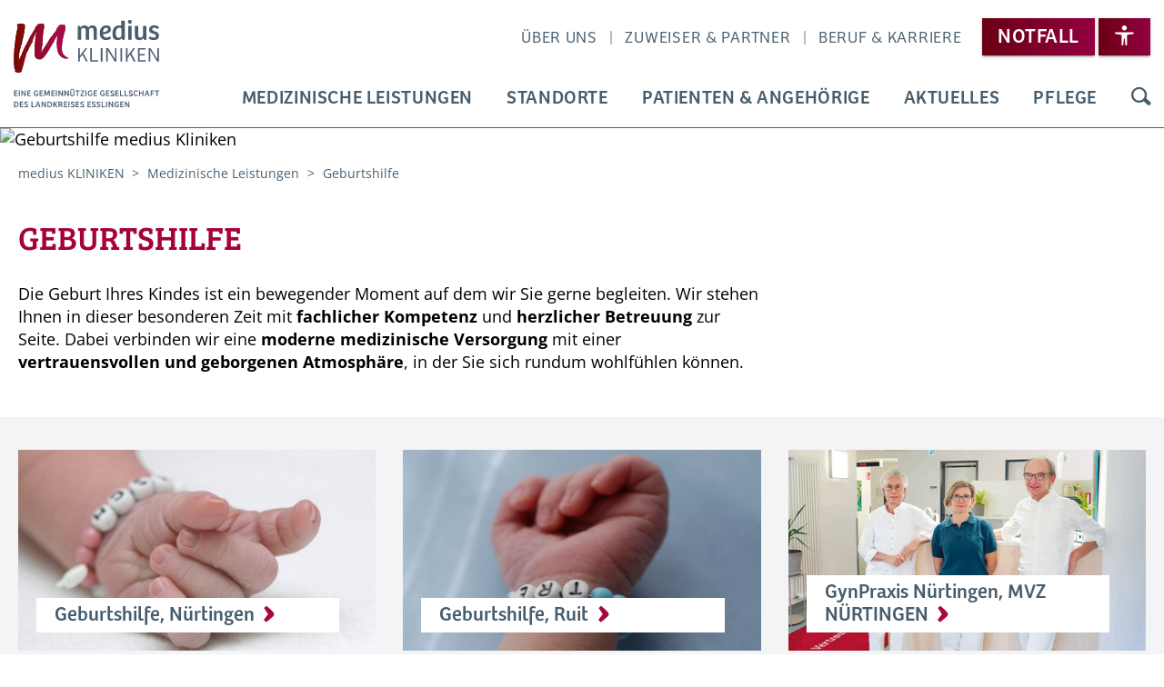

--- FILE ---
content_type: text/html; charset=utf-8
request_url: https://www.medius-kliniken.de/medizinische-leistungen/geburtshilfe/?calday=31&calmonth=8%3A2021&cHash=953e588b09b3a4831020f81eda6fe403
body_size: 42290
content:
<!DOCTYPE html>
<html lang="de">
<head>

<meta charset="utf-8">
<!-- 
	This website is powered by TYPO3 - inspiring people to share!
	TYPO3 is a free open source Content Management Framework initially created by Kasper Skaarhoj and licensed under GNU/GPL.
	TYPO3 is copyright 1998-2026 of Kasper Skaarhoj. Extensions are copyright of their respective owners.
	Information and contribution at https://typo3.org/
-->


<link rel="icon" href="/_assets/707a774c3f6bf70c6177106b772f508f/Medius/Icons/favicon.ico" type="image/vnd.microsoft.icon">
<title>Geburtshilfe | medius KLINIKEN | Sicher &amp; geborgen entbinden</title>
<meta name="generator" content="TYPO3 CMS">
<meta name="description" content="Individuelle Geburtsbegleitung ✅ Moderne Kreißsäle &amp; familiäre Atmosphäre ✅ Fachkompetenz rund um Schwangerschaft &amp; Geburt ➡️ Jetzt informieren!">
<meta property="og:title" content="Geburtshilfe | medius KLINIKEN | Sicher &amp; geborgen entbinden">
<meta property="og:description" content="Individuelle Geburtsbegleitung ✅ Moderne Kreißsäle &amp; familiäre Atmosphäre ✅ Fachkompetenz rund um Schwangerschaft &amp; Geburt ➡️ Jetzt informieren!">
<meta property="og:image" content="https://www.medius-kliniken.de/fileadmin/_processed_/6/5/csm_Geburtshilfe_Buehne_Desktop_1920_x_365_cecfc2217b.jpg">
<meta name="twitter:card" content="summary">


<link rel="stylesheet" href="/_assets/2076be5e7c25c5348e8257623059b612/Css/Leaflet/Leaflet.css?1760541180" media="all">
<link href="/_assets/707a774c3f6bf70c6177106b772f508f/Basic/JavaScript/fancybox/jquery.fancybox.css?1765466620" rel="stylesheet" >
<link href="/_assets/707a774c3f6bf70c6177106b772f508f/Basic/JavaScript/jquery-ui-1.12.1/jquery-ui.min.css?1765466620" rel="stylesheet" >
<link href="/_assets/707a774c3f6bf70c6177106b772f508f/Medius/Css/styles.css?1769435214" rel="stylesheet" >
<link href="/_assets/707a774c3f6bf70c6177106b772f508f/Medius/Css/medius.css?1765466620" rel="stylesheet" >
<link href="/_assets/707a774c3f6bf70c6177106b772f508f/Medius/Css/acc.css?1765466620" rel="stylesheet" >



<script src="/_assets/707a774c3f6bf70c6177106b772f508f/Basic/JavaScript/jquery-3.1.1.min.js?1765466620"></script>


<!-- Google Tag Manager -->
  <script data-cmp-vendor="s905" type="text/plain" class="cmplazyload">(function(w,d,s,l,i){w[l]=w[l]||[];w[l].push({'gtm.start':
  new Date().getTime(),event:'gtm.js'});var f=d.getElementsByTagName(s)[0],
  j=d.createElement(s),dl=l!='dataLayer'?'&l='+l:'';j.async=true;j.src=
  'https://www.googletagmanager.com/gtm.js?id='+i+dl;f.parentNode.insertBefore(j,f);
  })(window,document,'script','dataLayer','GTM-PSB7Z7C');</script>
  <!-- End Google Tag Manager -->  <!-- Facebook Pixel Code -->
  <script data-cmp-vendor="s7" type="text/plain" class="cmplazyload">
  !function(f,b,e,v,n,t,s)
  {if(f.fbq)return;n=f.fbq=function(){n.callMethod?
  n.callMethod.apply(n,arguments):n.queue.push(arguments)};
  if(!f._fbq)f._fbq=n;n.push=n;n.loaded=!0;n.version='2.0';
  n.queue=[];t=b.createElement(e);t.async=!0;
  t.src=v;s=b.getElementsByTagName(e)[0];
  s.parentNode.insertBefore(t,s)}(window, document,'script',
  'https://connect.facebook.net/en_US/fbevents.js');
  fbq('init', '766799497589092');
  fbq('track', 'PageView');
  </script>
  <!-- End Facebook Pixel Code --><meta name="viewport" content="width=device-width, initial-scale=1.0, maximum-scale=1.0, user-scalable=no"><meta name="format-detection" content="telephone=no">  <!-- Matomo -->
  <script type="text/plain" class="cmplazyload" data-cmp-vendor="s974">
  var _paq = window._paq || [];
  _paq.push(['trackPageView']);
  _paq.push(['enableLinkTracking']);
  (function() {
  var u="//www.medius-kliniken.de/piwik/";
  _paq.push(['setTrackerUrl', u+'matomo.php']);
  _paq.push(['setSiteId', '1']);
  var d=document, g=d.createElement('script'), s=d.getElementsByTagName('script')[0];
  g.type='text/javascript'; g.async=true; g.defer=true; g.src=u+'matomo.js'; s.parentNode.insertBefore(g,s);
  })();
  </script>
  <!-- End Matomo Code -->  <!-- Google Search Console -->
  <meta name="google-site-verification" content="31GpERikoU7sX4P_ZexGyBcmRnIL1AiOj231GEUrs-o" />
  <!-- End Google Search Console -->
<link rel="canonical" href="https://www.medius-kliniken.de/medizinische-leistungen/geburtshilfe/"/>

<!-- This site is optimized with the Yoast SEO for TYPO3 plugin - https://yoast.com/typo3-extensions-seo/ -->
<script type="application/ld+json">[{"@context":"https:\/\/www.schema.org","@type":"BreadcrumbList","itemListElement":[{"@type":"ListItem","position":1,"item":{"@id":"https:\/\/www.medius-kliniken.de\/","name":"medius KLINIKEN"}},{"@type":"ListItem","position":2,"item":{"@id":"https:\/\/www.medius-kliniken.de\/medizinische-leistungen\/","name":"Medizinische Leistungen"}},{"@type":"ListItem","position":3,"item":{"@id":"https:\/\/www.medius-kliniken.de\/medizinische-leistungen\/geburtshilfe\/","name":"Geburtshilfe"}}]}]</script>
</head>
<body class=""><div class="controll klinikum-main"></div>












<div class="accessibility-shortcuts" aria-label="Direktzugriff auf die einzelnen Bereiche">
    <ul>
        <li>
            <a id="openDashboard" href="#openDashboard">Barrierefreiheit Dashboard öffnen</a>
        </li>
        <li>
            <a id="zum-MainMenu" href="#main-navigation">Direkt zur Hauptnavigation</a>
        </li>
        <li>
            <a id="zum-TopMenu" href="#top-navigation">Direkt zur Top Navigation</a>
        </li>
        <li id="is-Slider">
            <a id="zum-Slider" href="#slider">Direkt zum Slider</a>
        </li>
        <li>
            <a id="zum-Termin" href="#termin">Direkt zur Terminvereinbarung</a>
        </li>
        <li>
            <a id="zum-Stellen" href="#stellen">Direkt zu den Stellenangeboten</a>
        </li>
        <li>
            <a id="zum-Search" href="#search">Direkt zur Suche</a>
        </li>
        <li>
            <a id="zum-Content" href="#content">Direkt zum Inhaltsbereich</a>
        </li>
        <li>
            <a id="zum-Footer" href="#footer">Direkt zum Footer</a>
        </li>
        <li>
            <a id="zum-Acc" href="#acc-page">Barrierefreiheit</a>
        </li>
    </ul>
</div>






<script>if(!("gdprAppliesGlobally" in window)){window.gdprAppliesGlobally=true}if(!("cmp_id" in window)||window.cmp_id<1){window.cmp_id=0}if(!("cmp_cdid" in window)){window.cmp_cdid="305f5bb35f36"}if(!("cmp_params" in window)){window.cmp_params=""}if(!("cmp_host" in window)){window.cmp_host="d.delivery.consentmanager.net"}if(!("cmp_cdn" in window)){window.cmp_cdn="cdn.consentmanager.net"}if(!("cmp_proto" in window)){window.cmp_proto="https:"}if(!("cmp_codesrc" in window)){window.cmp_codesrc="0"}window.cmp_getsupportedLangs=function(){var b=["DE","EN","FR","IT","NO","DA","FI","ES","PT","RO","BG","ET","EL","GA","HR","LV","LT","MT","NL","PL","SV","SK","SL","CS","HU","RU","SR","ZH","TR","UK","AR","BS","JA","CY"];if("cmp_customlanguages" in window){for(var a=0;a<window.cmp_customlanguages.length;a++){b.push(window.cmp_customlanguages[a].l.toUpperCase())}}return b};window.cmp_getRTLLangs=function(){var a=["AR"];if("cmp_customlanguages" in window){for(var b=0;b<window.cmp_customlanguages.length;b++){if("r" in window.cmp_customlanguages[b]&&window.cmp_customlanguages[b].r){a.push(window.cmp_customlanguages[b].l)}}}return a};window.cmp_getlang=function(a){if(typeof(a)!="boolean"){a=true}if(a&&typeof(cmp_getlang.usedlang)=="string"&&cmp_getlang.usedlang!==""){return cmp_getlang.usedlang}return window.cmp_getlangs()[0]};window.cmp_extractlang=function(a){if(a.indexOf("cmplang=")!=-1){a=a.substr(a.indexOf("cmplang=")+8,2).toUpperCase();if(a.indexOf("&")!=-1){a=a.substr(0,a.indexOf("&"))}}else{a=""}return a};window.cmp_getlangs=function(){var h=window.cmp_getsupportedLangs();var g=[];var a=location.hash;var f=location.search;var e="cmp_params" in window?window.cmp_params:"";if(cmp_extractlang(a)!=""){g.push(cmp_extractlang(a))}else{if(cmp_extractlang(f)!=""){g.push(cmp_extractlang(f))}else{if(cmp_extractlang(e)!=""){g.push(cmp_extractlang(e))}else{if("cmp_setlang" in window&&window.cmp_setlang!=""){g.push(window.cmp_setlang.toUpperCase())}else{if("cmp_langdetect" in window&&window.cmp_langdetect==1){g.push(window.cmp_getPageLang())}else{g=window.cmp_getBrowserLangs()}}}}}var c=[];for(var d=0;d<g.length;d++){var b=g[d].toUpperCase();if(b.length<2)if(h.indexOf(b)!=-1){c.push(b)}else{if(b.indexOf("-")!=-1){b=b.substr(0,2)}if(h.indexOf(b)!=-1){c.push(b)}}}if(c.length==0&&typeof(cmp_getlang.defaultlang)=="string"&&cmp_getlang.defaultlang!==""){return[cmp_getlang.defaultlang.toUpperCase()]}else{return c.length>0?c:["EN"]}};window.cmp_getPageLangs=function(){var a=window.cmp_getXMLLang();if(a!=""){a=[a.toUpperCase()]}else{a=[]}a=a.concat(window.cmp_getLangsFromURL());return a.length>0?a:["EN"]};window.cmp_getPageLang=function(){var a=window.cmp_getPageLangs();return a.length>0?a[0]:""};window.cmp_getLangsFromURL=function(){var c=window.cmp_getsupportedLangs();var b=location;var m="toUpperCase";var g=b.hostname[m]()+".";var a="/"+b.pathname[m]()+"/";a=a.split("_").join("-");a=a.split("//").join("/");a=a.split("//").join("/");var f=[];for(var e=0;e<c.length;e++){var j=a.substring(0,c[e].length+2);if(g.substring(0,c[e].length+1)==c[e]+"."){f.push(c[e][m]())}else{if(c[e].length==5){var k=c[e].substring(3,5)+"-"+c[e].substring(0,2);if(g.substring(0,k.length+1)==k+"."){f.push(c[e][m]())}}else{if(j=="/"+c[e]+"/"||j=="/"+c[e]+"-"){f.push(c[e][m]())}else{if(j=="/"+c[e].replace("-","/")+"/"||j=="/"+c[e].replace("-","/")+"/"){f.push(c[e][m]())}else{if(c[e].length==5){var k=c[e].substring(3,5)+"-"+c[e].substring(0,2);var h=a.substring(0,k.length+1);if(h=="/"+k+"/"||h=="/"+k.replace("-","/")+"/"){f.push(c[e][m]())}}}}}}}return f};window.cmp_getXMLLang=function(){var c=document.getElementsByTagName("html");if(c.length>0){c=c[0]}else{c=document.documentElement}if(c&&c.getAttribute){var a=c.getAttribute("xml:lang");if(typeof(a)!="string"||a==""){a=c.getAttribute("lang")}if(typeof(a)=="string"&&a!=""){a=a.split("_").join("-").toUpperCase();var b=window.cmp_getsupportedLangs();return b.indexOf(a)!=-1||b.indexOf(a.substr(0,2))!=-1?a:""}else{return""}}};window.cmp_getBrowserLangs=function(){var c="languages" in navigator?navigator.languages:[];var b=[];if(c.length>0){for(var a=0;a<c.length;a++){b.push(c[a])}}if("language" in navigator){b.push(navigator.language)}if("userLanguage" in navigator){b.push(navigator.userLanguage)}return b};(function(){var C=document;var D=C.getElementsByTagName;var o=window;var t="";var h="";var k="";var F=function(e){var i="cmp_"+e;e="cmp"+e+"=";var d="";var l=e.length;var K=location;var L=K.hash;var w=K.search;var u=L.indexOf(e);var J=w.indexOf(e);if(u!=-1){d=L.substring(u+l,9999)}else{if(J!=-1){d=w.substring(J+l,9999)}else{return i in o&&typeof(o[i])!=="function"?o[i]:""}}var I=d.indexOf("&");if(I!=-1){d=d.substring(0,I)}return d};var j=F("lang");if(j!=""){t=j;k=t}else{if("cmp_getlang" in o){t=o.cmp_getlang().toLowerCase();h=o.cmp_getlangs().slice(0,3).join("_");k=o.cmp_getPageLangs().slice(0,3).join("_");if("cmp_customlanguages" in o){var m=o.cmp_customlanguages;for(var y=0;y<m.length;y++){var a=m[y].l.toLowerCase();if(a==t){t="en"}}}}}var q=("cmp_proto" in o)?o.cmp_proto:"https:";if(q!="http:"&&q!="https:"){q="https:"}var n=("cmp_ref" in o)?o.cmp_ref:location.href;if(n.length>300){n=n.substring(0,300)}var A=function(d){var M=C.createElement("script");M.setAttribute("data-cmp-ab","1");M.type="text/javascript";M.async=true;M.src=d;var L=["body","div","span","script","head"];var w="currentScript";var J="parentElement";var l="appendChild";var K="body";if(C[w]&&C[w][J]){C[w][J][l](M)}else{if(C[K]){C[K][l](M)}else{for(var u=0;u<L.length;u++){var I=D(L[u]);if(I.length>0){I[0][l](M);break}}}}};var b=F("design");var c=F("regulationkey");var z=F("gppkey");var s=F("att");var f=o.encodeURIComponent;var g;try{g=C.cookie.length>0}catch(B){g=false}var x=F("darkmode");if(x=="0"){x=0}else{if(x=="1"){x=1}else{try{if("matchMedia" in window&&window.matchMedia){var H=window.matchMedia("(prefers-color-scheme: dark)");if("matches" in H&&H.matches){x=1}}}catch(B){x=0}}}var p=q+"//"+o.cmp_host+"/delivery/cmp.php?";p+=("cmp_id" in o&&o.cmp_id>0?"id="+o.cmp_id:"")+("cmp_cdid" in o?"&cdid="+o.cmp_cdid:"")+"&h="+f(n);p+=(b!=""?"&cmpdesign="+f(b):"")+(c!=""?"&cmpregulationkey="+f(c):"")+(z!=""?"&cmpgppkey="+f(z):"");p+=(s!=""?"&cmpatt="+f(s):"")+("cmp_params" in o?"&"+o.cmp_params:"")+(g?"&__cmpfcc=1":"");p+=(x>0?"&cmpdarkmode=1":"");A(p+"&l="+f(t)+"&ls="+f(h)+"&lp="+f(k)+"&o="+(new Date()).getTime());if(!("cmp_quickstub" in window)){var r="js";var v=F("debugunminimized")!=""?"":".min";if(F("debugcoverage")=="1"){r="instrumented";v=""}if(F("debugtest")=="1"){r="jstests";v=""}var G=new Date();var E=G.getFullYear()+"-"+(G.getMonth()+1)+"-"+G.getDate();A(q+"//"+o.cmp_cdn+"/delivery/"+r+"/cmp_final"+v+".js?t="+E)}})();window.cmp_rc=function(c,b){var l;try{l=document.cookie}catch(h){l=""}var j="";var f=0;var g=false;while(l!=""&&f<100){f++;while(l.substr(0,1)==" "){l=l.substr(1,l.length)}var k=l.substring(0,l.indexOf("="));if(l.indexOf(";")!=-1){var m=l.substring(l.indexOf("=")+1,l.indexOf(";"))}else{var m=l.substr(l.indexOf("=")+1,l.length)}if(c==k){j=m;g=true}var d=l.indexOf(";")+1;if(d==0){d=l.length}l=l.substring(d,l.length)}if(!g&&typeof(b)=="string"){j=b}return(j)};window.cmp_stub=function(){var a=arguments;__cmp.a=__cmp.a||[];if(!a.length){return __cmp.a}else{if(a[0]==="ping"){if(a[1]===2){a[2]({gdprApplies:gdprAppliesGlobally,cmpLoaded:false,cmpStatus:"stub",displayStatus:"hidden",apiVersion:"2.2",cmpId:31},true)}else{a[2](false,true)}}else{if(a[0]==="getTCData"){__cmp.a.push([].slice.apply(a))}else{if(a[0]==="addEventListener"||a[0]==="removeEventListener"){__cmp.a.push([].slice.apply(a))}else{if(a.length==4&&a[3]===false){a[2]({},false)}else{__cmp.a.push([].slice.apply(a))}}}}}};window.cmp_dsastub=function(){var a=arguments;a[0]="dsa."+a[0];window.cmp_gppstub(a)};window.cmp_gppstub=function(){var c=arguments;__gpp.q=__gpp.q||[];if(!c.length){return __gpp.q}var h=c[0];var g=c.length>1?c[1]:null;var f=c.length>2?c[2]:null;var a=null;var j=false;if(h==="ping"){a=window.cmp_gpp_ping();j=true}else{if(h==="addEventListener"){__gpp.e=__gpp.e||[];if(!("lastId" in __gpp)){__gpp.lastId=0}__gpp.lastId++;var d=__gpp.lastId;__gpp.e.push({id:d,callback:g});a={eventName:"listenerRegistered",listenerId:d,data:true,pingData:window.cmp_gpp_ping()};j=true}else{if(h==="removeEventListener"){__gpp.e=__gpp.e||[];a=false;for(var e=0;e<__gpp.e.length;e++){if(__gpp.e[e].id==f){__gpp.e[e].splice(e,1);a=true;break}}j=true}else{__gpp.q.push([].slice.apply(c))}}}if(a!==null&&typeof(g)==="function"){g(a,j)}};window.cmp_gpp_ping=function(){return{gppVersion:"1.1",cmpStatus:"stub",cmpDisplayStatus:"hidden",signalStatus:"not ready",supportedAPIs:["2:tcfeuv2","5:tcfcav1","7:usnat","8:usca","9:usva","10:usco","11:usut","12:usct","13:usfl","14:usmt","15:usor","16:ustx","17:usde","18:usia","19:usne","20:usnh","21:usnj","22:ustn"],cmpId:31,sectionList:[],applicableSections:[0],gppString:"",parsedSections:{}}};window.cmp_addFrame=function(b){if(!window.frames[b]){if(document.body){var a=document.createElement("iframe");a.style.cssText="display:none";if("cmp_cdn" in window&&"cmp_ultrablocking" in window&&window.cmp_ultrablocking>0){a.src="//"+window.cmp_cdn+"/delivery/empty.html"}a.name=b;a.setAttribute("title","Intentionally hidden, please ignore");a.setAttribute("role","none");a.setAttribute("tabindex","-1");document.body.appendChild(a)}else{window.setTimeout(window.cmp_addFrame,10,b)}}};window.cmp_msghandler=function(d){var a=typeof d.data==="string";try{var c=a?JSON.parse(d.data):d.data}catch(f){var c=null}if(typeof(c)==="object"&&c!==null&&"__cmpCall" in c){var b=c.__cmpCall;window.__cmp(b.command,b.parameter,function(h,g){var e={__cmpReturn:{returnValue:h,success:g,callId:b.callId}};d.source.postMessage(a?JSON.stringify(e):e,"*")})}if(typeof(c)==="object"&&c!==null&&"__tcfapiCall" in c){var b=c.__tcfapiCall;window.__tcfapi(b.command,b.version,function(h,g){var e={__tcfapiReturn:{returnValue:h,success:g,callId:b.callId}};d.source.postMessage(a?JSON.stringify(e):e,"*")},b.parameter)}if(typeof(c)==="object"&&c!==null&&"__gppCall" in c){var b=c.__gppCall;window.__gpp(b.command,function(h,g){var e={__gppReturn:{returnValue:h,success:g,callId:b.callId}};d.source.postMessage(a?JSON.stringify(e):e,"*")},"parameter" in b?b.parameter:null,"version" in b?b.version:1)}if(typeof(c)==="object"&&c!==null&&"__dsaCall" in c){var b=c.__dsaCall;window.__dsa(b.command,function(h,g){var e={__dsaReturn:{returnValue:h,success:g,callId:b.callId}};d.source.postMessage(a?JSON.stringify(e):e,"*")},"parameter" in b?b.parameter:null,"version" in b?b.version:1)}};window.cmp_setStub=function(a){if(!(a in window)||(typeof(window[a])!=="function"&&typeof(window[a])!=="object"&&(typeof(window[a])==="undefined"||window[a]!==null))){window[a]=window.cmp_stub;window[a].msgHandler=window.cmp_msghandler;window.addEventListener("message",window.cmp_msghandler,false)}};window.cmp_setGppStub=function(a){if(!(a in window)||(typeof(window[a])!=="function"&&typeof(window[a])!=="object"&&(typeof(window[a])==="undefined"||window[a]!==null))){window[a]=window.cmp_gppstub;window[a].msgHandler=window.cmp_msghandler;window.addEventListener("message",window.cmp_msghandler,false)}};if(!("cmp_noiframepixel" in window)){window.cmp_addFrame("__cmpLocator")}if((!("cmp_disabletcf" in window)||!window.cmp_disabletcf)&&!("cmp_noiframepixel" in window)){window.cmp_addFrame("__tcfapiLocator")}if((!("cmp_disablegpp" in window)||!window.cmp_disablegpp)&&!("cmp_noiframepixel" in window)){window.cmp_addFrame("__gppLocator")}if((!("cmp_disabledsa" in window)||!window.cmp_disabledsa)&&!("cmp_noiframepixel" in window)){window.cmp_addFrame("__dsaLocator")}window.cmp_setStub("__cmp");if(!("cmp_disabletcf" in window)||!window.cmp_disabletcf){window.cmp_setStub("__tcfapi")}if(!("cmp_disablegpp" in window)||!window.cmp_disablegpp){window.cmp_setGppStub("__gpp")}if(!("cmp_disabledsa" in window)||!window.cmp_disabledsa){window.cmp_setGppStub("__dsa")};</script>





<ul id="skip-links">
    <li>
        <a id="zum-MainMenu" href="#main-navigation">
            Direkt zur Hauptnavigation (Alt + m)
        </a>
    </li>
    <li>
        <a id="zum-TopMenu" href="#top-navigation">
            Direkt zur Top Navigation (Alt + n)
        </a>
    </li>
</ul>




    <header>
        

<div>
    

<nav class="acc-top-nav-2">
    <ul>
        <li class="acc-li">
            <a class="accessibility" href="#">
                <span class="acs-icon-human"></span>
            </a>
        </li>
    </ul>
</nav>



    <a href="/">
        <img alt="medius KLINIKEN KIRCHHEIM, RUIT und NÜRTINGEN" src="/_assets/707a774c3f6bf70c6177106b772f508f/Medius/Images/medius-kliniken-kirchheim-ruit-nuertingen.svg" width="127" height="76" />
    </a>
    <a href="/">
        <img id="mobile-logo" alt="medius KLINIKEN KIRCHHEIM, RUIT und NÜRTINGEN" src="/_assets/707a774c3f6bf70c6177106b772f508f/Medius/Images/medius-kliniken-ohne-zusatz-logo.svg" width="127" height="46" />
    </a>
    

<p id="mobile-nav">Menu</p>
<div class="mobile-search-btn">
    <a href="#suche" id="top-nav-search"></a>
</div>
<div class="simpleLightbox_c mobile-notfall-btn">
    <a href="#" class="mobile-notfall">Notfall</a>
</div>



    <div id="mobile-nav-layer" class="mobile-layer">
        <p class="nav-close">
            <a href="#close">Navigation schließen</a>
        </p>
        

<nav id="second-nav">
    <ul>
        
            
    
            <li class="nav-got-child">
                


        
    <a href="/ueber-uns/"
       title="Über uns"
       target=""
       aria-haspopup="true"
       class="menu-title">
        Über uns
    </a>

    





                
                        <div>
                            <p class="nav-close">
                                <a href="#close">Navigation schließen</a>
                            </p>
                            <ul>
                                
                                    
    
            <li>
                


        
    <a href="/ueber-uns/dafuer-stehen-wir/"
       title="Dafür stehen wir"
       target=""
       aria-haspopup=""
       class="menu-title">
        Dafür stehen wir
    </a>

    





            </li>
        

                                
                                    
    
            <li class="nav-got-child">
                


        
    <a href="/ueber-uns/der-klinikverbund/die-geschaeftsfuehrung/"
       title="Der Klinikverbund"
       target=""
       aria-haspopup="true"
       class="menu-title">
        Der Klinikverbund
    </a>

    





                
                        <ul>
                            
                                
    
            <li>
                


        
    <a href="/ueber-uns/der-klinikverbund/die-geschaeftsfuehrung/"
       title="Die Geschäftsführung"
       target=""
       aria-haspopup=""
       class="menu-title">
        Die Geschäftsführung
    </a>

    





            </li>
        

                            
                                
    
            <li>
                


        
    <a href="/ueber-uns/der-klinikverbund/die-klinikleitungen/"
       title="Die Klinikleitungen"
       target=""
       aria-haspopup=""
       class="menu-title">
        Die Klinikleitungen
    </a>

    





            </li>
        

                            
                                
    
            <li>
                


        
    <a href="/ueber-uns/der-klinikverbund/der-kliniktraeger/"
       title="Der Klinikträger"
       target=""
       aria-haspopup=""
       class="menu-title">
        Der Klinikträger
    </a>

    





            </li>
        

                            
                                
    
            <li>
                


        
    <a href="/ueber-uns/der-klinikverbund/die-unternehmensstruktur/"
       title="Die Unternehmensstruktur"
       target=""
       aria-haspopup=""
       class="menu-title">
        Die Unternehmensstruktur
    </a>

    





            </li>
        

                            
                                
    
            <li>
                


        
    <a href="/ueber-uns/der-klinikverbund/unser-qualitaetsverstaendnis/"
       title="Unser Qualitätsverständnis"
       target=""
       aria-haspopup=""
       class="menu-title">
        Unser Qualitätsverständnis
    </a>

    





            </li>
        

                            
                                
    
            <li>
                


        
    <a href="/ueber-uns/der-klinikverbund/unsere-klinikstandorte/"
       title="Unsere Klinikstandorte"
       target=""
       aria-haspopup=""
       class="menu-title">
        Unsere Klinikstandorte
    </a>

    





            </li>
        

                            
                                
    
            <li>
                


        
    <a href="/ueber-uns/der-klinikverbund/medius-kliniken-in-zahlen/"
       title="medius KLINIKEN in Zahlen"
       target=""
       aria-haspopup=""
       class="menu-title">
        medius KLINIKEN in Zahlen
    </a>

    





            </li>
        

                            
                                
    
            <li>
                


        
    <a href="/ueber-uns/der-klinikverbund/foerderung/"
       title="Förderung"
       target=""
       aria-haspopup=""
       class="menu-title">
        Förderung
    </a>

    





            </li>
        

                            
                        </ul>
                    
            </li>
        

                                
                                    
    
            <li>
                


        
    <a href="/ueber-uns/foerderverein-menschmedius/"
       title="Förderverein menschmedius"
       target=""
       aria-haspopup=""
       class="menu-title">
        Förderverein menschmedius
    </a>

    





            </li>
        

                                
                            </ul>
                        </div>
                    
            </li>
        

        
            
    
            <li class="nav-got-child">
                


        
    <a href="/zuweiser-partner/"
       title="Zuweiser &amp; Partner"
       target=""
       aria-haspopup="true"
       class="menu-title">
        Zuweiser & Partner
    </a>

    





                
                        <div>
                            <p class="nav-close">
                                <a href="#close">Navigation schließen</a>
                            </p>
                            <ul>
                                
                                    
    
            <li>
                


        
    <a href="/zuweiser-partner/newsletter-fuer-niedergelassene-aerzte/"
       title="Newsletter für niedergelassene Ärzte"
       target=""
       aria-haspopup=""
       class="menu-title">
        Newsletter für niedergelassene Ärzte
    </a>

    





            </li>
        

                                
                                    
    
            <li>
                


        
    <a href="/zuweiser-partner/belegungsmanagement/"
       title="Belegungsmanagement"
       target=""
       aria-haspopup=""
       class="menu-title">
        Belegungsmanagement / Einweisung
    </a>

    





            </li>
        

                                
                                    
    
            <li>
                


        
    <a href="/patienten-angehoerige/asv-ambulante-spezialfachaerztliche-versorgung/"
       title="ASV (Ambulante Spezialfachärztliche Versorgung)"
       target=""
       aria-haspopup=""
       class="menu-title">
        ASV (Ambulante Spezialfachärztliche Versorgung)
    </a>

    





            </li>
        

                                
                                    
    
            <li>
                


        
    <a href="/zuweiser-partner/akademie/"
       title="Akademie"
       target=""
       aria-haspopup=""
       class="menu-title">
        Fortbildung Ärzte
    </a>

    





            </li>
        

                                
                            </ul>
                        </div>
                    
            </li>
        

        
            
    
            <li class="nav-got-child">
                


        
    <a href="/beruf-karriere/"
       title="Beruf &amp; Karriere"
       target=""
       aria-haspopup="true"
       class="menu-title">
        Beruf & Karriere
    </a>

    





                
                        <div>
                            <p class="nav-close">
                                <a href="#close">Navigation schließen</a>
                            </p>
                            <ul>
                                
                                    
    
            <li>
                


        
    <a href="/beruf-karriere/"
       title="Beruf &amp; Karriere"
       target=""
       aria-haspopup=""
       class="menu-title">
        Beruf & Karriere
    </a>

    





            </li>
        

                                
                                    
    
            <li>
                


        
    <a href="/beruf-karriere/stellenangebote/"
       title="Stellenangebote"
       target=""
       aria-haspopup=""
       class="menu-title">
        Stellenangebote
    </a>

    





            </li>
        

                                
                                    
    
            <li>
                


        
    <a href="/beruf-karriere/das-sagen-unsere-mitarbeiter/"
       title="Das sagen unsere Mitarbeiter"
       target=""
       aria-haspopup=""
       class="menu-title">
        Das sagen unsere Mitarbeiter
    </a>

    





            </li>
        

                                
                                    
    
            <li class="nav-got-child">
                


        
    <a href="/beruf-karriere/alt/leistungen-angebote/leistungen-angebote/leistungen-angebote/"
       title="Leistungen &amp; Angebote"
       target=""
       aria-haspopup="true"
       class="menu-title">
        Leistungen & Angebote
    </a>

    





                
                        <ul>
                            
                                
    
            <li>
                


        
    <a href="/beruf-karriere/alt/leistungen-angebote/leistungen-angebote/leistungen-angebote/"
       title="Leistungen &amp; Angebote"
       target=""
       aria-haspopup=""
       class="menu-title">
        Leistungen & Angebote
    </a>

    





            </li>
        

                            
                                
    
            <li class="nav-got-child">
                


        
    <a href="/beruf-karriere/leistungen-angebote/kita/ueber-die-kita/"
       title="Kindertagesstätte"
       target=""
       aria-haspopup="true"
       class="menu-title">
        Kindertagesstätte
    </a>

    





                
                        <ul>
                            
                                
    
            <li>
                


        
    <a href="/beruf-karriere/leistungen-angebote/kita/ueber-die-kita/"
       title="Über die KITA"
       target=""
       aria-haspopup=""
       class="menu-title">
        Über die KITA
    </a>

    





            </li>
        

                            
                                
    
            <li>
                


        
    <a href="/beruf-karriere/leistungen-angebote/kita/team/"
       title="Team"
       target=""
       aria-haspopup=""
       class="menu-title">
        Team
    </a>

    





            </li>
        

                            
                                
    
            <li>
                


        
    <a href="/beruf-karriere/leistungen-angebote/kita/aus-unserer-kita/"
       title="Aus unserer KITA"
       target=""
       aria-haspopup=""
       class="menu-title">
        Aus unserer KITA
    </a>

    





            </li>
        

                            
                        </ul>
                    
            </li>
        

                            
                        </ul>
                    
            </li>
        

                                
                                    
    
            <li class="nav-got-child">
                


        
    <a href="/beruf-karriere/miteinander-arbeiten/"
       title="Miteinander Arbeiten"
       target=""
       aria-haspopup="true"
       class="menu-title">
        Miteinander Arbeiten
    </a>

    





                
                        <ul>
                            
                                
    
            <li>
                


        
    <a href="/beruf-karriere/miteinander-arbeiten/medius-werteverstaendnis/"
       title="medius Werteverständnis"
       target=""
       aria-haspopup=""
       class="menu-title">
        medius Werteverständnis
    </a>

    





            </li>
        

                            
                                
    
            <li>
                


        
    <a href="/beruf-karriere/miteinander-arbeiten/medius-als-arbeitgeber/"
       title="medius als Arbeitgeber"
       target=""
       aria-haspopup=""
       class="menu-title">
        medius als Arbeitgeber
    </a>

    





            </li>
        

                            
                                
    
            <li>
                


        
    <a href="/beruf-karriere/miteinander-arbeiten/medius-im-landkreis-esslingen/"
       title="medius im Landkreis Esslingen"
       target=""
       aria-haspopup=""
       class="menu-title">
        medius im Landkreis Esslingen
    </a>

    





            </li>
        

                            
                        </ul>
                    
            </li>
        

                                
                                    
    
            <li class="nav-got-child">
                


        
    <a href="/beruf-karriere/pflege/"
       title="Pflege"
       target=""
       aria-haspopup="true"
       class="menu-title">
        Pflege
    </a>

    





                
                        <ul>
                            
                                
    
            <li>
                


        
    <a href="/beruf-karriere/pflege/"
       title="Über die Pflege"
       target=""
       aria-haspopup=""
       class="menu-title">
        Über die Pflege
    </a>

    





            </li>
        

                            
                                
    
            <li class="nav-got-child">
                


        
    <a href="/beruf-karriere/pflege/entwicklungsmoeglichkeiten/"
       title="Entwicklungsmöglichkeiten"
       target=""
       aria-haspopup="true"
       class="menu-title">
        Entwicklungsmöglichkeiten
    </a>

    





                
                        <ul>
                            
                                
    
            <li>
                


        
    <a href="http://akademie.medius-kliniken.de"
       title="Akademie der medius KLINIKEN"
       target=""
       aria-haspopup=""
       class="menu-title">
        Akademie der medius KLINIKEN
    </a>

    





            </li>
        

                            
                        </ul>
                    
            </li>
        

                            
                                
    
            <li>
                


        
    <a href="/beruf-karriere/pflege/gehaltsaussichten/"
       title="Gehaltsaussichten"
       target=""
       aria-haspopup=""
       class="menu-title">
        Gehaltsaussichten
    </a>

    





            </li>
        

                            
                                
    
            <li>
                


        
    <a href="https://pflegeschulen-medius.de"
       title="Berufsfachschule für Pflege"
       target=""
       aria-haspopup=""
       class="menu-title">
        Berufsfachschule für Pflege
    </a>

    





            </li>
        

                            
                                
    
            <li>
                


        
    <a href="/beruf-karriere/ausbildung-studium-freiwilligendienst/deine-ausbildung-in-sozialen-berufen/"
       title="Weitere Ausbildungsmöglichkeiten"
       target=""
       aria-haspopup=""
       class="menu-title">
        Weitere Ausbildungsmöglichkeiten
    </a>

    





            </li>
        

                            
                                
    
            <li>
                


        
    <a href="/beruf-karriere/pflege/internationale-pflegekraefte/"
       title="Internationale Pflegekräfte"
       target=""
       aria-haspopup=""
       class="menu-title">
        Internationale Pflegekräfte
    </a>

    





            </li>
        

                            
                                
    
            <li class="nav-got-child">
                


        
    <a href="/beruf-karriere/pflege/projekte-in-der-pflege/"
       title="Projekte in der Pflege"
       target=""
       aria-haspopup="true"
       class="menu-title">
        Projekte in der Pflege
    </a>

    





                
                        <ul>
                            
                                
    
            <li>
                


        
    <a href="/beruf-karriere/pflege/projekte-in-der-pflege/medius-ausfallmanagement/"
       title="medius Ausfallmanagement"
       target=""
       aria-haspopup=""
       class="menu-title">
        medius Ausfallmanagement
    </a>

    





            </li>
        

                            
                                
    
            <li>
                


        
    <a href="/beruf-karriere/pflege/projekte-in-der-pflege/quim/"
       title="Quim"
       target=""
       aria-haspopup=""
       class="menu-title">
        Quim
    </a>

    





            </li>
        

                            
                                
    
            <li>
                


        
    <a href="/beruf-karriere/pflege/projekte-in-der-pflege/ausbildungsstation/"
       title="Ausbildungsstation"
       target=""
       aria-haspopup=""
       class="menu-title">
        Ausbildungsstation
    </a>

    





            </li>
        

                            
                        </ul>
                    
            </li>
        

                            
                                
    
            <li>
                


        
    <a href="/beruf-karriere/miteinander-arbeiten/medius-als-arbeitgeber/"
       title="Mitarbeiterangebote"
       target=""
       aria-haspopup=""
       class="menu-title">
        Mitarbeiterangebote
    </a>

    





            </li>
        

                            
                                
    
            <li>
                


        
    <a href="/beruf-karriere/pflege/intensivpflege/"
       title="Intensivpflege"
       target=""
       aria-haspopup=""
       class="menu-title">
        Intensivpflege
    </a>

    





            </li>
        

                            
                        </ul>
                    
            </li>
        

                                
                                    
    
            <li class="nav-got-child">
                


        
    <a href="/beruf-karriere/aerztinnen-aerzte/"
       title="Ärztinnen &amp; Ärzte"
       target=""
       aria-haspopup="true"
       class="menu-title">
        Ärztinnen & Ärzte
    </a>

    





                
                        <ul>
                            
                                
    
            <li class="nav-got-child">
                


        
    <a href="/beruf-karriere/aerztinnen-aerzte/studenten/"
       title="Studenten"
       target=""
       aria-haspopup="true"
       class="menu-title">
        Studenten
    </a>

    





                
                        <ul>
                            
                                
    
            <li>
                


        
    <a href="/beruf-karriere/aerztinnen-aerzte/weiterbildungsverbund-allgemeinmedizin/"
       title="Landkreisstipendium"
       target=""
       aria-haspopup=""
       class="menu-title">
        Landkreisstipendium
    </a>

    





            </li>
        

                            
                                
    
            <li>
                


        
    <a href="/beruf-karriere/aerztinnen-aerzte/studenten/praktisches-jahr/"
       title="Praktisches Jahr"
       target=""
       aria-haspopup=""
       class="menu-title">
        Praktisches Jahr
    </a>

    





            </li>
        

                            
                                
    
            <li>
                


        
    <a href="/beruf-karriere/aerztinnen-aerzte/studenten/famulatur/"
       title="Famulatur"
       target=""
       aria-haspopup=""
       class="menu-title">
        Famulatur
    </a>

    





            </li>
        

                            
                                
    
            <li>
                


        
    <a href="/beruf-karriere/aerztinnen-aerzte/studenten/pflegepraktikum/"
       title="Pflegepraktikum"
       target=""
       aria-haspopup=""
       class="menu-title">
        Pflegepraktikum
    </a>

    





            </li>
        

                            
                        </ul>
                    
            </li>
        

                            
                                
    
            <li>
                


        
    <a href="/beruf-karriere/aerztinnen-aerzte/facharztweiterbildung/"
       title="Facharztweiterbildung"
       target=""
       aria-haspopup=""
       class="menu-title">
        Facharztweiterbildung
    </a>

    





            </li>
        

                            
                                
    
            <li>
                


        
    <a href="/beruf-karriere/aerztinnen-aerzte/zukunft-aerzte/"
       title="Zukunft Ärzte"
       target=""
       aria-haspopup=""
       class="menu-title">
        Zukunft Ärzte
    </a>

    





            </li>
        

                            
                                
    
            <li>
                


        
    <a href="/beruf-karriere/aerztinnen-aerzte/weiterbildungsverbund-allgemeinmedizin/"
       title="Weiterbildungsverbund Allgemeinmedizin"
       target=""
       aria-haspopup=""
       class="menu-title">
        Weiterbildungsverbund Allgemeinmedizin
    </a>

    





            </li>
        

                            
                                
    
            <li>
                


        
    <a href="/beruf-karriere/miteinander-arbeiten/medius-als-arbeitgeber/"
       title="Mitarbeiterangebote"
       target=""
       aria-haspopup=""
       class="menu-title">
        Mitarbeiterangebote
    </a>

    





            </li>
        

                            
                        </ul>
                    
            </li>
        

                                
                                    
    
            <li class="nav-got-child">
                


        
    <a href="/beruf-karriere/ausbildung-studium-freiwilligendienst/"
       title="Ausbildung, Studium &amp; Freiwilligendienst"
       target=""
       aria-haspopup="true"
       class="menu-title">
        Ausbildung, Studium & Freiwilligendienst
    </a>

    





                
                        <ul>
                            
                                
    
            <li>
                


        
    <a href="https://pflegeschulen-medius.de"
       title="Berufsfachschule für Pflege"
       target=""
       aria-haspopup=""
       class="menu-title">
        Berufsfachschule für Pflege
    </a>

    





            </li>
        

                            
                                
    
            <li class="nav-got-child">
                


        
    <a href="/beruf-karriere/ausbildung-studium-freiwilligendienst/deine-ausbildung-in-sozialen-berufen/"
       title="Deine Ausbildung in sozialen Berufen"
       target=""
       aria-haspopup="true"
       class="menu-title">
        Deine Ausbildung in sozialen Berufen
    </a>

    





                
                        <ul>
                            
                                
    
            <li>
                


        
    <a href="https://www.pflegeschulen-medius.de/ausbildung-studium/ausbildung-zurzum-pflegefachfraupflegefachmann/"
       title="Pflegefachfrau/Pflegefachmann (Generalistische Ausbildung)"
       target=""
       aria-haspopup=""
       class="menu-title">
        Pflegefachfrau/Pflegefachmann (Generalistische Ausbildung)
    </a>

    





            </li>
        

                            
                                
    
            <li>
                


        
    <a href="https://www.pflegeschulen-medius.de/ausbildung-studium/ausbildung-gesundheits-und-krankenpflegehelferin/"
       title="Gesundheits- und Krankenpflegehelfer/in"
       target=""
       aria-haspopup=""
       class="menu-title">
        Gesundheits- und Krankenpflegehelfer/in
    </a>

    





            </li>
        

                            
                                
    
            <li>
                


        
    <a href="/beruf-karriere/ausbildung-studium-freiwilligendienst/deine-ausbildung-in-sozialen-berufen/anaesthesietechnische/r-assistent/in-ata/"
       title="Anästhesietechnische/r Assistent/in (ATA)"
       target=""
       aria-haspopup=""
       class="menu-title">
        Anästhesietechnische/r Assistent/in (ATA)
    </a>

    





            </li>
        

                            
                                
    
            <li>
                


        
    <a href="/beruf-karriere/ausbildung-studium-freiwilligendienst/deine-ausbildung-in-sozialen-berufen/betriebspraktikum-heilerziehungspfleger/in/"
       title="Betriebspraktikum - Heilerziehungspfleger/in"
       target=""
       aria-haspopup=""
       class="menu-title">
        Betriebspraktikum - Heilerziehungspfleger/in
    </a>

    





            </li>
        

                            
                                
    
            <li>
                


        
    <a href="/beruf-karriere/wip/ausbildung-freiwilligendienst/deine-ausbildung-in-sozialen-berufen/medizinischer-fachangestellter-mfa-1/"
       title="Fachkraft für Medizinprodukteaufbereitung"
       target=""
       aria-haspopup=""
       class="menu-title">
        Fachkraft für Medizinprodukteaufbereitung
    </a>

    





            </li>
        

                            
                                
    
            <li>
                


        
    <a href="/beruf-karriere/wip/ausbildung-freiwilligendienst/deine-ausbildung-in-sozialen-berufen/medizinischer-fachangestellter-mfa/"
       title="Medizinische/r Fachangestellte/r (MFA)"
       target=""
       aria-haspopup=""
       class="menu-title">
        Medizinische/r Fachangestellte/r (MFA)
    </a>

    





            </li>
        

                            
                                
    
            <li>
                


        
    <a href="/beruf-karriere/ausbildung-studium-freiwilligendienst/deine-ausbildung-in-sozialen-berufen/medizinischer-technologe/medizinische-technologin-fuer-laboratoriumsanalytik/"
       title="Medizinischer Technologe/Medizinische Technologin für Laboratoriumsanalytik"
       target=""
       aria-haspopup=""
       class="menu-title">
        Medizinischer Technologe/Medizinische Technologin für Laboratoriumsanalytik
    </a>

    





            </li>
        

                            
                                
    
            <li>
                


        
    <a href="/beruf-karriere/ausbildung-studium-freiwilligendienst/deine-ausbildung-in-sozialen-berufen/medizinischer-technologe/medizinische-technologin-fuer-radiologie/"
       title="Medizinischer Technologe/Medizinische Technologin für Radiologie"
       target=""
       aria-haspopup=""
       class="menu-title">
        Medizinischer Technologe/Medizinische Technologin für Radiologie
    </a>

    





            </li>
        

                            
                                
    
            <li>
                


        
    <a href="/beruf-karriere/wip/ausbildung-freiwilligendienst/deine-ausbildung-in-sozialen-berufen/operationstechnischer-assistentin-ota/"
       title="Operationstechnische/r Assistent/in (OTA)"
       target=""
       aria-haspopup=""
       class="menu-title">
        Operationstechnische/r Assistent/in (OTA)
    </a>

    





            </li>
        

                            
                        </ul>
                    
            </li>
        

                            
                                
    
            <li class="nav-got-child">
                


        
    <a href="/beruf-karriere/ausbildung-studium-freiwilligendienst/deine-ausbildung-in-kaufmaennischen-berufen/"
       title="Deine Ausbildung in kaufmännischen/technischen Berufen"
       target=""
       aria-haspopup="true"
       class="menu-title">
        Deine Ausbildung in kaufmännischen/technischen Berufen
    </a>

    





                
                        <ul>
                            
                                
    
            <li>
                


        
    <a href="/beruf-karriere/ausbildung-studium-freiwilligendienst/deine-ausbildung-in-kaufmaennischen-berufen/fachinformatiker/in-systemintegration/"
       title="Fachinformatiker/in Systemintegration"
       target=""
       aria-haspopup=""
       class="menu-title">
        Fachinformatiker/in Systemintegration
    </a>

    





            </li>
        

                            
                                
    
            <li>
                


        
    <a href="/beruf-karriere/ausbildung-studium-freiwilligendienst/deine-ausbildung-in-kaufmaennischen-berufen/kauffrau/kaufmann-fuer-marketingkommunikation/"
       title="Kauffrau/Kaufmann für Marketingkommunikation"
       target=""
       aria-haspopup=""
       class="menu-title">
        Kauffrau/Kaufmann für Marketingkommunikation
    </a>

    





            </li>
        

                            
                        </ul>
                    
            </li>
        

                            
                                
    
            <li class="nav-got-child">
                


        
    <a href="/beruf-karriere/ausbildung-studium-freiwilligendienst/studium/"
       title="Studium"
       target=""
       aria-haspopup="true"
       class="menu-title">
        Studium
    </a>

    





                
                        <ul>
                            
                                
    
            <li>
                


        
    <a href="https://www.pflegeschulen-medius.de/ausbildung-studium/studium/"
       title="Studiengang Pflege (B.Sc.)"
       target=""
       aria-haspopup=""
       class="menu-title">
        Studiengang Pflege (B.Sc.)
    </a>

    





            </li>
        

                            
                                
    
            <li>
                


        
    <a href="/beruf-karriere/ausbildung-studium-freiwilligendienst/studium/bwl-gesundheitsmanagement-ba/"
       title="BWL-Gesundheitsmanagement (B.A.)"
       target=""
       aria-haspopup=""
       class="menu-title">
        BWL-Gesundheitsmanagement (B.A.)
    </a>

    





            </li>
        

                            
                                
    
            <li>
                


        
    <a href="/beruf-karriere/ausbildung-studium-freiwilligendienst/studium/sicherheitswesen-strahlenschutz-bsc/"
       title="Sicherheitswesen Strahlenschutz (B.Sc.)"
       target=""
       aria-haspopup=""
       class="menu-title">
        Sicherheitswesen Strahlenschutz (B.Sc.)
    </a>

    





            </li>
        

                            
                        </ul>
                    
            </li>
        

                            
                                
    
            <li>
                


        
    <a href="/beruf-karriere/aerztinnen-aerzte/studenten/famulatur/"
       title="Famulatur"
       target=""
       aria-haspopup=""
       class="menu-title">
        Famulatur
    </a>

    





            </li>
        

                            
                                
    
            <li>
                


        
    <a href="/beruf-karriere/aerztinnen-aerzte/studenten/praktisches-jahr/"
       title="Praktisches Jahr"
       target=""
       aria-haspopup=""
       class="menu-title">
        Praktisches Jahr
    </a>

    





            </li>
        

                            
                                
    
            <li>
                


        
    <a href="/beruf-karriere/ausbildung-studium-freiwilligendienst/fsj-und-bfd/"
       title="FSJ und BFD"
       target=""
       aria-haspopup=""
       class="menu-title">
        FSJ und BFD
    </a>

    





            </li>
        

                            
                                
    
            <li>
                


        
    <a href="/beruf-karriere/ausbildung-studium-freiwilligendienst/praktikum/"
       title="Praktikum"
       target=""
       aria-haspopup=""
       class="menu-title">
        Praktikum
    </a>

    





            </li>
        

                            
                        </ul>
                    
            </li>
        

                                
                                    
    
            <li>
                


        
    <a href="/beruf-karriere/job-und-ausbildungsmessen/"
       title="Job- und Ausbildungsmessen"
       target=""
       aria-haspopup=""
       class="menu-title">
        Job- und Ausbildungsmessen
    </a>

    





            </li>
        

                                
                            </ul>
                        </div>
                    
            </li>
        

        
        <li class="simpleLightbox_c">
            <!-- Geht erst ab V13 -->
            
            <a href="/notfall/">
                Notfall
            </a>
        </li>
    </ul>
</nav>





        

<nav id="first-nav">
    <ul>
        
            
    
            <li class="nav-got-child">
                


        
    <a href="/medizinische-leistungen/"
       title="Medizinische Leistungen"
       target=""
       aria-haspopup="true"
       class="menu-title active">
        Medizinische Leistungen
    </a>

    





                
                        <div>
                            <p class="nav-close">
                                <a href="#close">Navigation schließen</a>
                            </p>
                            <ul>
                                
                                    
    
            <li>
                


        
    <a href="/medizinische-leistungen/akut-und-notfallmedizin/"
       title="Akut- und Notfallmedizin"
       target=""
       aria-haspopup=""
       class="menu-title">
        Akut- und Notfallmedizin
    </a>

    





            </li>
        

                                
                                    
    
            <li>
                


        
    <a href="/medizinische-leistungen/allgemeine-chirurgie/"
       title="Allgemeine Chirurgie"
       target=""
       aria-haspopup=""
       class="menu-title">
        Allgemeine Chirurgie
    </a>

    





            </li>
        

                                
                                    
    
            <li>
                


        
    <a href="/medizinische-leistungen/altersmedizin/"
       title="Altersmedizin"
       target=""
       aria-haspopup=""
       class="menu-title fs-akut">
        Altersmedizin
    </a>

    





            </li>
        

                                
                                    
    
            <li>
                


        
    <a href="/medizinische-leistungen/anaesthesie-und-schmerztherapie/"
       title="Anästhesie und Schmerztherapie"
       target=""
       aria-haspopup=""
       class="menu-title">
        Anästhesie und Schmerztherapie
    </a>

    





            </li>
        

                                
                                    
    
            <li>
                


        
    <a href="/medizinische-leistungen/aesthetische-chirurgie/"
       title="Ästhetische Chirurgie"
       target=""
       aria-haspopup=""
       class="menu-title">
        Ästhetische Chirurgie
    </a>

    





            </li>
        

                                
                                    
    
            <li>
                


        
    <a href="/medizinische-leistungen/bauch-magen-und-darm/"
       title="Bauch, Magen und Darm"
       target=""
       aria-haspopup=""
       class="menu-title">
        Bauch, Magen und Darm
    </a>

    





            </li>
        

                                
                                    
    
            <li>
                


        
    <a href="/medizinische-leistungen/bewegung-und-gelenke/"
       title="Bewegung und Gelenke"
       target=""
       aria-haspopup=""
       class="menu-title fs-fusschirurgie">
        Bewegung und Gelenke
    </a>

    





            </li>
        

                                
                                    
    
            <li>
                


        
    <a href="/medizinische-leistungen/diabetes/"
       title="Diabetes"
       target=""
       aria-haspopup=""
       class="menu-title fs-diabetes-ddg">
        Diabetes
    </a>

    





            </li>
        

                                
                                    
    
            <li>
                


        
    <a href="/medizinische-leistungen/frauenheilkunde/"
       title="Frauenheilkunde"
       target=""
       aria-haspopup=""
       class="menu-title">
        Frauenheilkunde
    </a>

    





            </li>
        

                                
                                    
    
            <li>
                


        
    <a href="/medizinische-leistungen/geburtshilfe/"
       title="Geburtshilfe"
       target=""
       aria-haspopup=""
       class="menu-title active">
        Geburtshilfe
    </a>

    





            </li>
        

                                
                                    
    
            <li>
                


        
    <a href="/medizinische-leistungen/gefaesse/"
       title="Gefäße"
       target=""
       aria-haspopup=""
       class="menu-title">
        Gefäße
    </a>

    





            </li>
        

                                
                                    
    
            <li>
                


        
    <a href="/medizinische-leistungen/handchirurgie/"
       title="Handchirurgie"
       target=""
       aria-haspopup=""
       class="menu-title">
        Hand
    </a>

    





            </li>
        

                                
                                    
    
            <li>
                


        
    <a href="/medizinische-leistungen/herz-und-kreislauf/"
       title="Herz und Kreislauf"
       target=""
       aria-haspopup=""
       class="menu-title">
        Herz und Kreislauf
    </a>

    





            </li>
        

                                
                                    
    
            <li>
                


        
    <a href="/medizinische-leistungen/innere-medizin/"
       title="Innere Medizin"
       target=""
       aria-haspopup=""
       class="menu-title fs-innere">
        Innere Medizin
    </a>

    





            </li>
        

                                
                                    
    
            <li>
                


        
    <a href="/medizinische-leistungen/lunge/"
       title="Lunge"
       target=""
       aria-haspopup=""
       class="menu-title">
        Lunge
    </a>

    





            </li>
        

                                
                                    
    
            <li>
                


        
    <a href="/medizinische-leistungen/neurologie-und-schlaganfall/"
       title="Neurologie und Schlaganfall"
       target=""
       aria-haspopup=""
       class="menu-title">
        Neurologie und Schlaganfall
    </a>

    





            </li>
        

                                
                                    
    
            <li>
                


        
    <a href="/medizinische-leistungen/nephrologie/"
       title="Nieren"
       target=""
       aria-haspopup=""
       class="menu-title">
        Nieren
    </a>

    





            </li>
        

                                
                                    
    
            <li>
                


        
    <a href="/medizinische-leistungen/notarztwesen/"
       title="Notarztwesen"
       target=""
       aria-haspopup=""
       class="menu-title">
        Notarztwesen
    </a>

    





            </li>
        

                                
                                    
    
            <li>
                


        
    <a href="/medizinische-leistungen/palliativmedizin/"
       title="Palliativmedizin"
       target=""
       aria-haspopup=""
       class="menu-title">
        Palliativmedizin
    </a>

    





            </li>
        

                                
                                    
    
            <li>
                


        
    <a href="/medizinische-leistungen/plastische-chirurgie/"
       title="Plastische Chirurgie"
       target=""
       aria-haspopup=""
       class="menu-title">
        Plastische Chirurgie
    </a>

    





            </li>
        

                                
                                    
    
            <li>
                


        
    <a href="/medizinische-leistungen/physiotherapie/"
       title="Physiotherapie"
       target=""
       aria-haspopup=""
       class="menu-title">
        Physiotherapie
    </a>

    





            </li>
        

                                
                                    
    
            <li>
                


        
    <a href="/standorte/medius-klinik-ostfildern-ruit/fachbereiche/physikalische-medizin/physikalische-medizin/"
       title="Physikalische Medizin"
       target=""
       aria-haspopup=""
       class="menu-title">
        Physikalische Medizin
    </a>

    





            </li>
        

                                
                                    
    
            <li>
                


        
    <a href="/medizinische-leistungen/psychische-gesundheit/"
       title="Psychische Gesundheit"
       target=""
       aria-haspopup=""
       class="menu-title">
        Psychische Gesundheit
    </a>

    





            </li>
        

                                
                                    
    
            <li>
                


        
    <a href="/medizinische-leistungen/radiologie-und-nuklearmedizin/"
       title="Radiologie und Nuklearmedizin"
       target=""
       aria-haspopup=""
       class="menu-title">
        Radiologie und Nuklearmedizin
    </a>

    





            </li>
        

                                
                                    
    
            <li>
                


        
    <a href="/medizinische-leistungen/rheumatologie-und-immunologie/"
       title="Rheumatologie und Immunologie"
       target=""
       aria-haspopup=""
       class="menu-title fs-rheuma">
        Rheumatologie und Immunologie
    </a>

    





            </li>
        

                                
                                    
    
            <li>
                


        
    <a href="/medizinische-leistungen/ruecken-und-wirbelsaeule/"
       title="Rücken und Wirbelsäule"
       target=""
       aria-haspopup=""
       class="menu-title">
        Rücken und Wirbelsäule
    </a>

    





            </li>
        

                                
                                    
    
            <li>
                


        
    <a href="/medizinische-leistungen/strahlentherapie/"
       title="Strahlentherapie"
       target=""
       aria-haspopup=""
       class="menu-title">
        Strahlentherapie
    </a>

    





            </li>
        

                                
                                    
    
            <li>
                


        
    <a href="/medizinische-leistungen/tumormedizin-onkologie/"
       title="Tumormedizin Onkologie"
       target=""
       aria-haspopup=""
       class="menu-title">
        Tumormedizin / Onkologie
    </a>

    





            </li>
        

                                
                                    
    
            <li>
                


        
    <a href="/medizinische-leistungen/unfaelle/"
       title="Unfälle"
       target=""
       aria-haspopup=""
       class="menu-title fs-fusschirurgie">
        Unfälle
    </a>

    





            </li>
        

                                
                                    
    
            <li>
                


        
    <a href="/medizinische-leistungen/urologie-und-nieren/"
       title="Urologie"
       target=""
       aria-haspopup=""
       class="menu-title fs-urologie">
        Urologie
    </a>

    





            </li>
        

                                
                            </ul>
                        </div>
                    
            </li>
        

        
            
    
            <li class="nav-got-child">
                


        
    <a href="/standorte/"
       title="Standorte"
       target=""
       aria-haspopup="true"
       class="menu-title">
        Standorte
    </a>

    





                
                        <div>
                            <p class="nav-close">
                                <a href="#close">Navigation schließen</a>
                            </p>
                            <ul>
                                
                                    
    
            <li class="nav-got-child">
                


        
    <a href="/standorte/medius-klinik-kirchheim/auf-einen-blick-medius-klinik-kirchheim/"
       title="medius KLINIK KIRCHHEIM"
       target=""
       aria-haspopup="true"
       class="menu-title">
        medius KLINIK KIRCHHEIM
    </a>

    





                
                        <ul>
                            
                                
    
            <li>
                


        
    <a href="/standorte/medius-klinik-kirchheim/auf-einen-blick-medius-klinik-kirchheim/"
       title="Auf einen Blick - medius KLINIK KIRCHHEIM"
       target=""
       aria-haspopup=""
       class="menu-title kirchheim">
        Auf einen Blick - medius KLINIK KIRCHHEIM
    </a>

    





            </li>
        

                            
                                
    
            <li class="nav-got-child">
                


        
    <a href="/standorte/medius-klinik-kirchheim/auf-einen-blick-medius-klinik-kirchheim/"
       title="Fachbereiche"
       target=""
       aria-haspopup="true"
       class="menu-title">
        Fachbereiche
    </a>

    





                
                        <ul>
                            
                                
    
            <li class="nav-got-child">
                


        
    <a href="/standorte/medius-klinik-kirchheim/fachbereiche/akut-und-notfallmedizin/ueber-die-klinik/"
       title="Akut- und Notfallmedizin"
       target=""
       aria-haspopup="true"
       class="menu-title">
        Akut- und Notfallmedizin
    </a>

    





                
                        <ul>
                            
                                
    
            <li>
                


        
    <a href="/standorte/medius-klinik-kirchheim/fachbereiche/akut-und-notfallmedizin/ueber-die-klinik/"
       title="Über die Klinik"
       target=""
       aria-haspopup=""
       class="menu-title fs-kkh-regional">
        Über die Klinik
    </a>

    





            </li>
        

                            
                                
    
            <li class="nav-got-child">
                


        
    <a href="/standorte/medius-klinik-kirchheim/fachbereiche/akut-und-notfallmedizin/schwerpunkte/"
       title="Schwerpunkte"
       target=""
       aria-haspopup="true"
       class="menu-title">
        Schwerpunkte
    </a>

    





                
                        <ul>
                            
                                
    
            <li>
                


        
    <a href="/standorte/medius-klinik-kirchheim/fachbereiche/akut-und-notfallmedizin/schwerpunkte/zentrale-notaufnahme-zna/"
       title="Zentrale Notaufnahme (ZNA)"
       target=""
       aria-haspopup=""
       class="menu-title">
        Zentrale Notaufnahme (ZNA)
    </a>

    





            </li>
        

                            
                                
    
            <li>
                


        
    <a href="/standorte/medius-klinik-kirchheim/fachbereiche/akut-und-notfallmedizin/schwerpunkte/notarztwesen/"
       title="Notarztwesen"
       target=""
       aria-haspopup=""
       class="menu-title">
        Notarztwesen
    </a>

    





            </li>
        

                            
                        </ul>
                    
            </li>
        

                            
                                
    
            <li>
                


        
    <a href="/standorte/medius-klinik-kirchheim/fachbereiche/akut-und-notfallmedizin/aus-und-weiterbildung/"
       title="Aus- und Weiterbildung"
       target=""
       aria-haspopup=""
       class="menu-title">
        Aus- und Weiterbildung
    </a>

    





            </li>
        

                            
                                
    
            <li>
                


        
    <a href="/standorte/medius-klinik-kirchheim/fachbereiche/akut-und-notfallmedizin/team/"
       title="Team"
       target=""
       aria-haspopup=""
       class="menu-title">
        Team
    </a>

    





            </li>
        

                            
                                
    
            <li>
                


        
    <a href="/standorte/medius-klinik-kirchheim/fachbereiche/fuer-zuweiser/"
       title="Für Zuweiser"
       target=""
       aria-haspopup=""
       class="menu-title">
        Für Zuweiser
    </a>

    





            </li>
        

                            
                        </ul>
                    
            </li>
        

                            
                                
    
            <li class="nav-got-child">
                


        
    <a href="/standorte/medius-klinik-kirchheim/fachbereiche/anaesthesiologie/ueber-die-klinik/"
       title="Anästhesiologie"
       target=""
       aria-haspopup="true"
       class="menu-title">
        Anästhesiologie
    </a>

    





                
                        <ul>
                            
                                
    
            <li>
                


        
    <a href="/standorte/medius-klinik-kirchheim/fachbereiche/anaesthesiologie/ueber-die-klinik/"
       title="Über die Klinik"
       target=""
       aria-haspopup=""
       class="menu-title fs-kkh-regional ">
        Über die Klinik
    </a>

    





            </li>
        

                            
                                
    
            <li class="nav-got-child">
                


        
    <a href="/standorte/medius-klinik-kirchheim/fachbereiche/anaesthesiologie/ueber-die-klinik/"
       title="Schwerpunkte"
       target=""
       aria-haspopup="true"
       class="menu-title">
        Schwerpunkte
    </a>

    





                
                        <ul>
                            
                                
    
            <li>
                


        
    <a href="/standorte/medius-klinik-kirchheim/fachbereiche/anaesthesiologie/schwerpunkte/anaesthesie/"
       title="Anästhesie"
       target=""
       aria-haspopup=""
       class="menu-title">
        Anästhesie
    </a>

    





            </li>
        

                            
                                
    
            <li>
                


        
    <a href="/standorte/medius-klinik-kirchheim/fachbereiche/anaesthesiologie/schwerpunkte/intensivmedizin/"
       title="Intensivmedizin"
       target=""
       aria-haspopup=""
       class="menu-title">
        Intensivmedizin
    </a>

    





            </li>
        

                            
                                
    
            <li>
                


        
    <a href="/medizinische-leistungen/notarztwesen/"
       title="Notarztwesen"
       target=""
       aria-haspopup=""
       class="menu-title">
        Notarztwesen
    </a>

    





            </li>
        

                            
                                
    
            <li>
                


        
    <a href="/zentrum-fuer-schmerztherapie/ueber-das-zentrum/"
       title="Zentrum für Schmerztherapie"
       target=""
       aria-haspopup=""
       class="menu-title">
        Zentrum für Schmerztherapie
    </a>

    





            </li>
        

                            
                                
    
            <li>
                


        
    <a href="/standorte/medius-klinik-kirchheim/fachbereiche/zentrum-fuer-ambulantes-operieren/zentrum-fuer-ambulantes-operieren/"
       title="Zentrum für Ambulantes Operieren"
       target=""
       aria-haspopup=""
       class="menu-title">
        Zentrum für Ambulantes Operieren
    </a>

    





            </li>
        

                            
                        </ul>
                    
            </li>
        

                            
                                
    
            <li class="nav-got-child">
                


        
    <a href="/standorte/medius-klinik-kirchheim/fachbereiche/anaesthesiologie/diagnose-therapie/"
       title="Diagnose &amp; Therapie"
       target=""
       aria-haspopup="true"
       class="menu-title">
        Diagnose & Therapie
    </a>

    





                
                        <ul>
                            
                                
    
            <li>
                


        
    <a href="/standorte/medius-klinik-kirchheim/fachbereiche/anaesthesiologie/diagnose-therapie/praeoperative-massnahmen-nuechternheitskonzept/"
       title="Präoperative Massnahmen - Nüchternheitskonzept"
       target=""
       aria-haspopup=""
       class="menu-title">
        Präoperative Massnahmen - Nüchternheitskonzept
    </a>

    





            </li>
        

                            
                                
    
            <li>
                


        
    <a href="/standorte/medius-klinik-kirchheim/fachbereiche/anaesthesiologie/diagnose-therapie/allgemeinanaesthesie/"
       title="Allgemeinanästhesie"
       target=""
       aria-haspopup=""
       class="menu-title">
        Allgemeinanästhesie
    </a>

    





            </li>
        

                            
                                
    
            <li>
                


        
    <a href="/standorte/medius-klinik-kirchheim/fachbereiche/anaesthesiologie/diagnose-therapie/peridural-pda-und-spinalanaesthesie/"
       title="Peridural- (PDA) und Spinalanästhesie"
       target=""
       aria-haspopup=""
       class="menu-title">
        Peridural- (PDA) und Spinalanästhesie
    </a>

    





            </li>
        

                            
                                
    
            <li>
                


        
    <a href="/standorte/medius-klinik-kirchheim/fachbereiche/anaesthesiologie/diagnose-therapie/arm-und-beinplexus-anaesthesie/"
       title="Arm- und Beinplexus-Anästhesie"
       target=""
       aria-haspopup=""
       class="menu-title">
        Arm- und Beinplexus-Anästhesie
    </a>

    





            </li>
        

                            
                                
    
            <li>
                


        
    <a href="/standorte/medius-klinik-kirchheim/fachbereiche/anaesthesiologie/diagnose-therapie/ambulante-operationen/"
       title="Ambulante Operationen"
       target=""
       aria-haspopup=""
       class="menu-title">
        Ambulante Operationen
    </a>

    





            </li>
        

                            
                        </ul>
                    
            </li>
        

                            
                                
    
            <li>
                


        
    <a href="/standorte/medius-klinik-kirchheim/fachbereiche/anaesthesiologie/team/"
       title="Team"
       target=""
       aria-haspopup=""
       class="menu-title">
        Team
    </a>

    





            </li>
        

                            
                        </ul>
                    
            </li>
        

                            
                                
    
            <li>
                


        
    <a href="/standorte/medius-klinik-kirchheim/fachbereiche/hno-belegabteilung/"
       title="HNO Zentrum"
       target=""
       aria-haspopup=""
       class="menu-title">
        HNO Zentrum
    </a>

    





            </li>
        

                            
                                
    
            <li class="nav-got-child">
                


        
    <a href="/standorte/medius-klinik-kirchheim/fachbereiche/frauenheilkunde/ueber-die-klinik/"
       title="Frauenheilkunde"
       target=""
       aria-haspopup="true"
       class="menu-title">
        Frauenheilkunde
    </a>

    





                
                        <ul>
                            
                                
    
            <li>
                


        
    <a href="/standorte/medius-klinik-kirchheim/fachbereiche/frauenheilkunde/ueber-die-klinik/"
       title="Über die Klinik"
       target=""
       aria-haspopup=""
       class="menu-title">
        Über die Klinik
    </a>

    





            </li>
        

                            
                                
    
            <li>
                


        
    <a href="/standorte/medius-klinik-kirchheim/fachbereiche/frauenheilkunde/team/"
       title="Team"
       target=""
       aria-haspopup=""
       class="menu-title">
        Team
    </a>

    





            </li>
        

                            
                        </ul>
                    
            </li>
        

                            
                                
    
            <li class="nav-got-child">
                


        
    <a href="/standorte/medius-klinik-kirchheim/fachbereiche/innere-medizin-herz-und-kreislauferkrankungen/innere-medizin-herz-und-kreislauferkrankungen/"
       title="Innere Medizin, Herz- und Kreislauferkrankungen"
       target=""
       aria-haspopup="true"
       class="menu-title">
        Innere Medizin, Herz- und Kreislauferkrankungen
    </a>

    





                
                        <ul>
                            
                                
    
            <li>
                


        
    <a href="/standorte/medius-klinik-kirchheim/fachbereiche/innere-medizin-herz-und-kreislauferkrankungen/innere-medizin-herz-und-kreislauferkrankungen/"
       title="Innere Medizin, Herz- und Kreislauferkrankungen"
       target=""
       aria-haspopup=""
       class="menu-title fs-kkh-regional ">
        Über die Klinik
    </a>

    





            </li>
        

                            
                                
    
            <li class="nav-got-child">
                


        
    <a href="/standorte/medius-klinik-kirchheim/fachbereiche/innere-medizin-herz-und-kreislauferkrankungen/schwerpunkte/"
       title="Schwerpunkte"
       target=""
       aria-haspopup="true"
       class="menu-title">
        Schwerpunkte
    </a>

    





                
                        <ul>
                            
                                
    
            <li>
                


        
    <a href="/standorte/medius-klinik-kirchheim/fachbereiche/innere-medizin-herz-und-kreislauferkrankungen/schwerpunkte/herzkatheterlabor/"
       title="Herzkatheterlabor"
       target=""
       aria-haspopup=""
       class="menu-title">
        Herzkatheterlabor
    </a>

    





            </li>
        

                            
                                
    
            <li>
                


        
    <a href="/standorte/medius-klinik-kirchheim/fachbereiche/innere-medizin-herz-und-kreislauferkrankungen/schwerpunkte/echokardiographie/"
       title="Echokardiographie"
       target=""
       aria-haspopup=""
       class="menu-title">
        Echokardiographie
    </a>

    





            </li>
        

                            
                                
    
            <li>
                


        
    <a href="/standorte/medius-klinik-kirchheim/fachbereiche/innere-medizin-herz-und-kreislauferkrankungen/schwerpunkte/kardio-mrt-und-ct/"
       title="Kardio MRT und CT"
       target=""
       aria-haspopup=""
       class="menu-title">
        Kardio MRT und CT
    </a>

    





            </li>
        

                            
                                
    
            <li>
                


        
    <a href="/standorte/medius-klinik-kirchheim/fachbereiche/innere-medizin-herz-und-kreislauferkrankungen/schwerpunkte/herzschrittmacher-und-defibrillator-ambulanz/"
       title="Herzschrittmacher und Defibrillator Ambulanz"
       target=""
       aria-haspopup=""
       class="menu-title">
        Herzschrittmacher und Defibrillator Ambulanz
    </a>

    





            </li>
        

                            
                                
    
            <li>
                


        
    <a href="/standorte/medius-klinik-kirchheim/fachbereiche/innere-medizin-herz-und-kreislauferkrankungen/schwerpunkte/notfallmedizin/"
       title="Notfallmedizin"
       target=""
       aria-haspopup=""
       class="menu-title">
        Notfallmedizin
    </a>

    





            </li>
        

                            
                        </ul>
                    
            </li>
        

                            
                                
    
            <li>
                


        
    <a href="/standorte/medius-klinik-kirchheim/fachbereiche/innere-medizin-herz-und-kreislauferkrankungen/chest-pain-unit/"
       title="Chest Pain Unit"
       target=""
       aria-haspopup=""
       class="menu-title">
        Chest Pain Unit
    </a>

    





            </li>
        

                            
                                
    
            <li>
                


        
    <a href="/standorte/medius-klinik-kirchheim/fachbereiche/innere-medizin-herz-und-kreislauferkrankungen/kardiologische-ambulanz/"
       title="Kardiologische Ambulanz"
       target=""
       aria-haspopup=""
       class="menu-title">
        Kardiologische Ambulanz
    </a>

    





            </li>
        

                            
                                
    
            <li>
                


        
    <a href="/standorte/medius-klinik-kirchheim/fachbereiche/innere-medizin-herz-und-kreislauferkrankungen/team/"
       title="Team"
       target=""
       aria-haspopup=""
       class="menu-title">
        Team
    </a>

    





            </li>
        

                            
                        </ul>
                    
            </li>
        

                            
                                
    
            <li class="nav-got-child">
                


        
    <a href="/standorte/medius-klinik-kirchheim/fachbereiche/innere-medizin-rheumatologie-pneumologie-nephrologie-und-diabetologie/innere-medizin-rheumatologie-pneumologie-nephrologie-und-diabetologie/"
       title="Innere Medizin, Rheumatologie, Pneumologie, Nephrologie und Diabetologie"
       target=""
       aria-haspopup="true"
       class="menu-title fs-rheuma-mkk">
        Innere Medizin, Rheumatologie, Pneumologie, Nephrologie und Diabetologie
    </a>

    





                
                        <ul>
                            
                                
    
            <li>
                


        
    <a href="/standorte/medius-klinik-kirchheim/fachbereiche/innere-medizin-rheumatologie-pneumologie-nephrologie-und-diabetologie/innere-medizin-rheumatologie-pneumologie-nephrologie-und-diabetologie/"
       title="Innere Medizin, Rheumatologie, Pneumologie, Nephrologie und Diabetologie"
       target=""
       aria-haspopup=""
       class="menu-title fs-rheuma-mkk">
        Über die Klinik
    </a>

    





            </li>
        

                            
                                
    
            <li class="nav-got-child">
                


        
    <a href="/standorte/medius-klinik-kirchheim/fachbereiche/innere-medizin-rheumatologie-pneumologie-nephrologie-und-diabetologie/schwerpunkte/"
       title="Schwerpunkte"
       target=""
       aria-haspopup="true"
       class="menu-title fs-rheuma-mkk">
        Schwerpunkte
    </a>

    





                
                        <ul>
                            
                                
    
            <li>
                


        
    <a href="/standorte/medius-klinik-kirchheim/fachbereiche/innere-medizin-rheumatologie-pneumologie-nephrologie-und-diabetologie/schwerpunkte/allgemeine-innere-medizin/"
       title="Allgemeine Innere Medizin"
       target=""
       aria-haspopup=""
       class="menu-title fs-rheuma-mkk">
        Allgemeine Innere Medizin
    </a>

    





            </li>
        

                            
                                
    
            <li>
                


        
    <a href="/standorte/medius-klinik-kirchheim/fachbereiche/innere-medizin-rheumatologie-pneumologie-nephrologie-und-diabetologie/schwerpunkte/rheumatologie-und-klinische-immunologie/"
       title="Rheumatologie und klinische Immunologie"
       target=""
       aria-haspopup=""
       class="menu-title fs-rheuma-mkk">
        Rheumatologie und klinische Immunologie
    </a>

    





            </li>
        

                            
                                
    
            <li>
                


        
    <a href="/standorte/medius-klinik-kirchheim/fachbereiche/innere-medizin-rheumatologie-pneumologie-nephrologie-und-diabetologie/schwerpunkte/pneumologie/"
       title="Pneumologie"
       target=""
       aria-haspopup=""
       class="menu-title fs-rheuma-mkk">
        Pneumologie
    </a>

    





            </li>
        

                            
                                
    
            <li>
                


        
    <a href="/standorte/medius-klinik-kirchheim/fachbereiche/innere-medizin-rheumatologie-pneumologie-nephrologie-und-diabetologie/schwerpunkte/nephrologie/"
       title="Nephrologie"
       target=""
       aria-haspopup=""
       class="menu-title fs-rheuma-mkk">
        Nephrologie
    </a>

    





            </li>
        

                            
                                
    
            <li>
                


        
    <a href="/standorte/medizinische-zentren/diabetes-exzellenzzentrum-ddg/zertifiziertes-diabeteszentrum-diabetologikum-ddg/"
       title="Diabetes Exzellenzzentrum DDG"
       target=""
       aria-haspopup=""
       class="menu-title">
        Diabetes Exzellenzzentrum DDG
    </a>

    





            </li>
        

                            
                                
    
            <li>
                


        
    <a href="/standorte/medius-klinik-kirchheim/fachbereiche/innere-medizin-rheumatologie-pneumologie-nephrologie-und-diabetologie/schwerpunkte/referenz-und-konsultationszentrum-fuer-vaskulitis-immundiagnostik/"
       title="Referenz- und Konsultationszentrum für Vaskulitis-Immundiagnostik"
       target=""
       aria-haspopup=""
       class="menu-title fs-rheuma-mkk">
        Referenz- und Konsultationszentrum für Vaskulitis-Immundiagnostik
    </a>

    





            </li>
        

                            
                        </ul>
                    
            </li>
        

                            
                                
    
            <li class="nav-got-child">
                


        
    <a href="/standorte/medius-klinik-kirchheim/fachbereiche/innere-medizin-rheumatologie-pneumologie-nephrologie-und-diabetologie/diagnose-therapie/"
       title="Diagnose &amp; Therapie"
       target=""
       aria-haspopup="true"
       class="menu-title fs-rheuma-mkk">
        Diagnose & Therapie
    </a>

    





                
                        <ul>
                            
                                
    
            <li>
                


        
    <a href="/standorte/medius-klinik-kirchheim/fachbereiche/innere-medizin-rheumatologie-pneumologie-nephrologie-und-diabetologie/diagnose-therapie/allgemeine-innere-medizin/"
       title="Allgemeine Innere Medizin"
       target=""
       aria-haspopup=""
       class="menu-title fs-rheuma-mkk">
        Allgemeine Innere Medizin
    </a>

    





            </li>
        

                            
                                
    
            <li>
                


        
    <a href="/standorte/medius-klinik-kirchheim/fachbereiche/innere-medizin-rheumatologie-pneumologie-nephrologie-und-diabetologie/diagnose-therapie/rheumatologie-und-klinische-immunologie/"
       title="Rheumatologie und klinische Immunologie"
       target=""
       aria-haspopup=""
       class="menu-title fs-rheuma-mkk">
        Rheumatologie und klinische Immunologie
    </a>

    





            </li>
        

                            
                        </ul>
                    
            </li>
        

                            
                                
    
            <li>
                


        
    <a href="/standorte/medius-klinik-kirchheim/fachbereiche/innere-medizin-rheumatologie-pneumologie-nephrologie-und-diabetologie/studien/"
       title="Studien"
       target=""
       aria-haspopup=""
       class="menu-title fs-rheuma-mkk">
        Studien
    </a>

    





            </li>
        

                            
                                
    
            <li>
                


        
    <a href="/standorte/medius-klinik-kirchheim/fachbereiche/innere-medizin-rheumatologie-pneumologie-nephrologie-und-diabetologie/team/"
       title="Team"
       target=""
       aria-haspopup=""
       class="menu-title fs-rheuma-mkk">
        Team
    </a>

    





            </li>
        

                            
                                
    
            <li>
                


        
    <a href="/standorte/medius-klinik-kirchheim/fachbereiche/innere-medizin-rheumatologie-pneumologie-nephrologie-und-diabetologie/kontakt-sprechstunden/"
       title="Kontakt &amp; Sprechstunden"
       target=""
       aria-haspopup=""
       class="menu-title fs-rheuma-mkk">
        Kontakt & Sprechstunden
    </a>

    





            </li>
        

                            
                                
    
            <li class="nav-got-child">
                


        
    <a href="/standorte/medius-klinik-kirchheim/fachbereiche/asv-rheumatologische-erkrankungen/asv-rheumatologische-erkrankungen/"
       title="ASV Rheumatologische Erkrankungen"
       target=""
       aria-haspopup="true"
       class="menu-title">
        ASV Rheumatologische Erkrankungen
    </a>

    





                
                        <ul>
                            
                                
    
            <li>
                


        
    <a href="/standorte/medius-klinik-kirchheim/fachbereiche/asv-rheumatologische-erkrankungen/asv-rheumatologische-erkrankungen/"
       title="ASV Rheumatologische Erkrankungen"
       target=""
       aria-haspopup=""
       class="menu-title">
        ASV Rheumatologische Erkrankungen
    </a>

    





            </li>
        

                            
                                
    
            <li>
                


        
    <a href="/standorte/medius-klinik-kirchheim/fachbereiche/asv-rheumatologische-erkrankungen/fuer-zuweiser/"
       title="Für Zuweiser"
       target=""
       aria-haspopup=""
       class="menu-title">
        Für Zuweiser
    </a>

    





            </li>
        

                            
                        </ul>
                    
            </li>
        

                            
                                
    
            <li>
                


        
    <a href="/standorte/medius-klinik-kirchheim/fachbereiche/innere-medizin-rheumatologie-pneumologie-nephrologie-und-diabetologie/fortbildungen/"
       title="Fortbildungen"
       target=""
       aria-haspopup=""
       class="menu-title fs-rheuma-mkk">
        Fortbildungen
    </a>

    





            </li>
        

                            
                                
    
            <li>
                


        
    <a href="/standorte/medius-klinik-kirchheim/fachbereiche/innere-medizin-rheumatologie-pneumologie-nephrologie-und-diabetologie/fuer-zuweiser/"
       title="Für Zuweiser"
       target=""
       aria-haspopup=""
       class="menu-title">
        Für Zuweiser
    </a>

    





            </li>
        

                            
                        </ul>
                    
            </li>
        

                            
                                
    
            <li class="nav-got-child">
                


        
    <a href="/standorte/medius-klinik-kirchheim/fachbereiche/neurologie/ueber-die-klinik/"
       title="Neurologie"
       target=""
       aria-haspopup="true"
       class="menu-title">
        Neurologie
    </a>

    





                
                        <ul>
                            
                                
    
            <li>
                


        
    <a href="/standorte/medius-klinik-kirchheim/fachbereiche/neurologie/ueber-die-klinik/"
       title="Neurologie"
       target=""
       aria-haspopup=""
       class="menu-title fs-kkh-regional">
        Über die Klinik
    </a>

    





            </li>
        

                            
                                
    
            <li class="nav-got-child">
                


        
    <a href="/standorte/medius-klinik-kirchheim/fachbereiche/neurologie/schwerpunkte/"
       title="Schwerpunkte"
       target=""
       aria-haspopup="true"
       class="menu-title">
        Schwerpunkte
    </a>

    





                
                        <ul>
                            
                                
    
            <li>
                


        
    <a href="/standorte/medius-klinik-kirchheim/fachbereiche/neurologie/schwerpunkte/stroke-unit-schlaganfallversorgung/"
       title="Stroke Unit - Schlaganfallversorgung"
       target=""
       aria-haspopup=""
       class="menu-title">
        Stroke Unit - Schlaganfallversorgung
    </a>

    





            </li>
        

                            
                        </ul>
                    
            </li>
        

                            
                                
    
            <li class="nav-got-child">
                


        
    <a href="/standorte/medius-klinik-kirchheim/fachbereiche/neurologie/diagnose-therapie/evozierte-potentiale/"
       title="Diagnose &amp; Therapie"
       target=""
       aria-haspopup="true"
       class="menu-title">
        Diagnose & Therapie
    </a>

    





                
                        <ul>
                            
                                
    
            <li>
                


        
    <a href="/standorte/medius-klinik-kirchheim/fachbereiche/neurologie/diagnose-therapie/evozierte-potentiale/"
       title="Evozierte Potentiale"
       target=""
       aria-haspopup=""
       class="menu-title">
        Evozierte Potentiale
    </a>

    





            </li>
        

                            
                                
    
            <li>
                


        
    <a href="/standorte/medius-klinik-kirchheim/fachbereiche/neurologie/diagnose-therapie/elektroneurographie/"
       title="Elektroneurographie"
       target=""
       aria-haspopup=""
       class="menu-title">
        Elektroneurographie
    </a>

    





            </li>
        

                            
                        </ul>
                    
            </li>
        

                            
                                
    
            <li>
                


        
    <a href="/standorte/medius-klinik-kirchheim/fachbereiche/neurologie/weiterbildung/"
       title="Weiterbildung"
       target=""
       aria-haspopup=""
       class="menu-title">
        Weiterbildung
    </a>

    





            </li>
        

                            
                                
    
            <li>
                


        
    <a href="/standorte/medizinische-zentren/medizinische-versorgungszentren-mvz/medizinische-versorgungszentren-mvz/mvz-medius-klinik-nuertingen/neuropraxis-kirchheim/"
       title="NeuroPraxis Kirchheim"
       target=""
       aria-haspopup=""
       class="menu-title">
        NeuroPraxis Kirchheim
    </a>

    





            </li>
        

                            
                                
    
            <li>
                


        
    <a href="/standorte/medius-klinik-kirchheim/fachbereiche/neurologie/team/"
       title="Team"
       target=""
       aria-haspopup=""
       class="menu-title">
        Team
    </a>

    





            </li>
        

                            
                        </ul>
                    
            </li>
        

                            
                                
    
            <li class="nav-got-child">
                


        
    <a href="/standorte/medius-klinik-kirchheim/fachbereiche/patienten-service-center/ueber-das-patienten-service-center/"
       title="Patienten-Service-Center"
       target=""
       aria-haspopup="true"
       class="menu-title">
        Patienten-Service-Center
    </a>

    





                
                        <ul>
                            
                                
    
            <li>
                


        
    <a href="/standorte/medius-klinik-kirchheim/fachbereiche/patienten-service-center/ueber-das-patienten-service-center/"
       title="Über das Patienten-Service-Center"
       target=""
       aria-haspopup=""
       class="menu-title">
        Über das Patienten-Service-Center
    </a>

    





            </li>
        

                            
                                
    
            <li>
                


        
    <a href="/standorte/medius-klinik-kirchheim/fachbereiche/patienten-service-center/aufenthalt-von-der-aufnahme-bis-zur-entlassung/"
       title="Aufenthalt: Von der Aufnahme bis zur Entlassung"
       target=""
       aria-haspopup=""
       class="menu-title">
        Aufnahme und Administration
    </a>

    





            </li>
        

                            
                        </ul>
                    
            </li>
        

                            
                                
    
            <li class="nav-got-child">
                


        
    <a href="/standorte/medius-klinik-kirchheim/fachbereiche/physiotherapie/ueber-die-physiotherapie/"
       title="Physiotherapie"
       target=""
       aria-haspopup="true"
       class="menu-title">
        Physiotherapie
    </a>

    





                
                        <ul>
                            
                                
    
            <li>
                


        
    <a href="/standorte/medius-klinik-kirchheim/fachbereiche/physiotherapie/ueber-die-physiotherapie/"
       title="Physiotherapie"
       target=""
       aria-haspopup=""
       class="menu-title">
        Über die Physiotherapie
    </a>

    





            </li>
        

                            
                                
    
            <li class="nav-got-child">
                


        
    <a href="/standorte/medius-klinik-kirchheim/fachbereiche/physiotherapie/schwerpunkte/stationaere-physiotherapie/"
       title="Schwerpunkte"
       target=""
       aria-haspopup="true"
       class="menu-title">
        Schwerpunkte
    </a>

    





                
                        <ul>
                            
                                
    
            <li>
                


        
    <a href="/standorte/medius-klinik-kirchheim/fachbereiche/physiotherapie/schwerpunkte/stationaere-physiotherapie/"
       title="Stationäre Physiotherapie"
       target=""
       aria-haspopup=""
       class="menu-title">
        Stationäre Physiotherapie
    </a>

    





            </li>
        

                            
                                
    
            <li>
                


        
    <a href="/standorte/medius-klinik-kirchheim/fachbereiche/physiotherapie/schwerpunkte/ambulante-physiotherapie-unfallchirurgie-und-orthopaedie/"
       title="Ambulante Physiotherapie - Unfallchirurgie und Orthopädie"
       target=""
       aria-haspopup=""
       class="menu-title">
        Ambulante Physiotherapie - Unfallchirurgie und Orthopädie
    </a>

    





            </li>
        

                            
                                
    
            <li>
                


        
    <a href="/standorte/medius-klinik-kirchheim/fachbereiche/physiotherapie/schwerpunkte/ambulante-physiotherapie-neurologie/"
       title="Ambulante Physiotherapie - Neurologie"
       target=""
       aria-haspopup=""
       class="menu-title">
        Ambulante Physiotherapie - Neurologie
    </a>

    





            </li>
        

                            
                        </ul>
                    
            </li>
        

                            
                                
    
            <li class="nav-got-child">
                


        
    <a href="/standorte/medius-klinik-nuertingen/fachbereiche/physiotherapie/therapiemethoden/physiotherapie-nach-massgabe-des-heilmittelkatalogs/"
       title="Therapiemethoden"
       target=""
       aria-haspopup="true"
       class="menu-title">
        Therapiemethoden
    </a>

    





                
                        <ul>
                            
                                
    
            <li>
                


        
    <a href="/standorte/medius-klinik-nuertingen/fachbereiche/physiotherapie/therapiemethoden/physiotherapie-nach-massgabe-des-heilmittelkatalogs/"
       title="Physiotherapie nach Maßgabe des Heilmittelkatalogs"
       target=""
       aria-haspopup=""
       class="menu-title">
        Physiotherapie nach Maßgabe des Heilmittelkatalogs
    </a>

    





            </li>
        

                            
                                
    
            <li>
                


        
    <a href="/standorte/medius-klinik-nuertingen/fachbereiche/physiotherapie/therapiemethoden/spezialtherapiemethoden/"
       title="Spezialtherapiemethoden"
       target=""
       aria-haspopup=""
       class="menu-title">
        Spezialtherapiemethoden
    </a>

    





            </li>
        

                            
                                
    
            <li>
                


        
    <a href="/standorte/medius-klinik-nuertingen/fachbereiche/physiotherapie/therapiemethoden/medizinisches-geraetetraining/"
       title="Medizinisches Gerätetraining"
       target=""
       aria-haspopup=""
       class="menu-title">
        Medizinisches Gerätetraining
    </a>

    





            </li>
        

                            
                                
    
            <li>
                


        
    <a href="/standorte/medius-klinik-nuertingen/fachbereiche/physiotherapie/therapiemethoden/physikalische-therapiemethoden/"
       title="Physikalische Therapiemethoden"
       target=""
       aria-haspopup=""
       class="menu-title">
        Physikalische Therapiemethoden
    </a>

    





            </li>
        

                            
                        </ul>
                    
            </li>
        

                            
                                
    
            <li>
                


        
    <a href="/standorte/medius-klinik-kirchheim/fachbereiche/physiotherapie/kontakt-sprechstunden/"
       title="Kontakt &amp; Sprechstunden"
       target=""
       aria-haspopup=""
       class="menu-title">
        Kontakt & Sprechstunden
    </a>

    





            </li>
        

                            
                                
    
            <li>
                


        
    <a href="/standorte/medius-klinik-kirchheim/fachbereiche/physiotherapie/team/"
       title="Team"
       target=""
       aria-haspopup=""
       class="menu-title">
        Team
    </a>

    





            </li>
        

                            
                        </ul>
                    
            </li>
        

                            
                                
    
            <li>
                


        
    <a href="/standorte/medius-klinik-ostfildern-ruit/fachbereiche/physikalische-medizin/physikalische-medizin/"
       title="Physikalische Medizin"
       target=""
       aria-haspopup=""
       class="menu-title">
        Physikalische Medizin
    </a>

    





            </li>
        

                            
                                
    
            <li class="nav-got-child">
                


        
    <a href="/standorte/medius-klinik-kirchheim/fachbereiche/klinik-fuer-psychiatrie-und-psychotherapie/klinik-fuer-psychiatrie-und-psychotherapie/"
       title="Klinik für Psychiatrie und Psychotherapie"
       target=""
       aria-haspopup="true"
       class="menu-title">
        Klinik für Psychiatrie und Psychotherapie
    </a>

    





                
                        <ul>
                            
                                
    
            <li>
                


        
    <a href="/standorte/medius-klinik-kirchheim/fachbereiche/klinik-fuer-psychiatrie-und-psychotherapie/klinik-fuer-psychiatrie-und-psychotherapie/"
       title="Klinik für Psychiatrie und Psychotherapie"
       target=""
       aria-haspopup=""
       class="menu-title">
        Über die Klinik
    </a>

    





            </li>
        

                            
                                
    
            <li class="nav-got-child">
                


        
    <a href="/standorte/medius-klinik-kirchheim/fachbereiche/klinik-fuer-psychiatrie-und-psychotherapie/schwerpunkte/"
       title="Schwerpunkte"
       target=""
       aria-haspopup="true"
       class="menu-title">
        Schwerpunkte
    </a>

    





                
                        <ul>
                            
                                
    
            <li>
                


        
    <a href="/standorte/medius-klinik-kirchheim/fachbereiche/klinik-fuer-psychiatrie-und-psychotherapie/schwerpunkte/psychische-erkrankungen-im-alter/"
       title="Psychische Erkrankungen im Alter"
       target=""
       aria-haspopup=""
       class="menu-title">
        Psychische Erkrankungen im Alter
    </a>

    





            </li>
        

                            
                                
    
            <li>
                


        
    <a href="/standorte/medius-klinik-kirchheim/fachbereiche/klinik-fuer-psychiatrie-und-psychotherapie/schwerpunkte/abhaengigkeitserkrankungen/"
       title="Abhängigkeitserkrankungen"
       target=""
       aria-haspopup=""
       class="menu-title">
        Abhängigkeitserkrankungen
    </a>

    





            </li>
        

                            
                                
    
            <li>
                


        
    <a href="/standorte/medius-klinik-kirchheim/fachbereiche/klinik-fuer-psychiatrie-und-psychotherapie/schwerpunkte/psychosen/"
       title="Psychosen"
       target=""
       aria-haspopup=""
       class="menu-title">
        Psychosen
    </a>

    





            </li>
        

                            
                                
    
            <li>
                


        
    <a href="/standorte/medius-klinik-kirchheim/fachbereiche/klinik-fuer-psychiatrie-und-psychotherapie/schwerpunkte/depressionen-monopolar/"
       title="Depressionen monopolar"
       target=""
       aria-haspopup=""
       class="menu-title">
        Depressionen monopolar
    </a>

    





            </li>
        

                            
                                
    
            <li>
                


        
    <a href="/standorte/medius-klinik-kirchheim/fachbereiche/klinik-fuer-psychiatrie-und-psychotherapie/schwerpunkte/manisch-depressive-erkrankungen-bipolar/"
       title="Manisch-depressive Erkrankungen bipolar"
       target=""
       aria-haspopup=""
       class="menu-title">
        Manisch-depressive Erkrankungen bipolar
    </a>

    





            </li>
        

                            
                                
    
            <li>
                


        
    <a href="/standorte/medius-klinik-kirchheim/fachbereiche/klinik-fuer-psychiatrie-und-psychotherapie/schwerpunkte/angst-und-zwangserkrankungen/"
       title="Angst- und Zwangserkrankungen"
       target=""
       aria-haspopup=""
       class="menu-title">
        Angst- und Zwangserkrankungen
    </a>

    





            </li>
        

                            
                                
    
            <li>
                


        
    <a href="/standorte/medius-klinik-kirchheim/fachbereiche/klinik-fuer-psychiatrie-und-psychotherapie/schwerpunkte/belastungsstoerungen/"
       title="Belastungsstörungen"
       target=""
       aria-haspopup=""
       class="menu-title">
        Belastungsstörungen
    </a>

    





            </li>
        

                            
                                
    
            <li>
                


        
    <a href="/standorte/medius-klinik-kirchheim/fachbereiche/klinik-fuer-psychiatrie-und-psychotherapie/schwerpunkte/anpassungsstoerungen/"
       title="Anpassungsstörungen"
       target=""
       aria-haspopup=""
       class="menu-title">
        Anpassungsstörungen
    </a>

    





            </li>
        

                            
                                
    
            <li>
                


        
    <a href="/standorte/medius-klinik-kirchheim/fachbereiche/klinik-fuer-psychiatrie-und-psychotherapie/schwerpunkte/somatoforme-stoerungen/"
       title="Somatoforme Störungen"
       target=""
       aria-haspopup=""
       class="menu-title">
        Somatoforme Störungen
    </a>

    





            </li>
        

                            
                                
    
            <li>
                


        
    <a href="/standorte/medius-klinik-kirchheim/fachbereiche/klinik-fuer-psychiatrie-und-psychotherapie/schwerpunkte/persoenlichkeitsstoerungen/"
       title="Persönlichkeitsstörungen"
       target=""
       aria-haspopup=""
       class="menu-title">
        Persönlichkeitsstörungen
    </a>

    





            </li>
        

                            
                        </ul>
                    
            </li>
        

                            
                                
    
            <li class="nav-got-child">
                


        
    <a href="/standorte/medius-klinik-kirchheim/fachbereiche/klinik-fuer-psychiatrie-und-psychotherapie/transsektorale-versorgung/"
       title="Transsektorale Versorgung"
       target=""
       aria-haspopup="true"
       class="menu-title">
        Transsektorale Versorgung
    </a>

    





                
                        <ul>
                            
                                
    
            <li>
                


        
    <a href="/standorte/medius-klinik-kirchheim/fachbereiche/klinik-fuer-psychiatrie-und-psychotherapie/transsektorale-versorgung/stationaerer-bereich/"
       title="Stationärer Bereich"
       target=""
       aria-haspopup=""
       class="menu-title">
        Stationärer Bereich
    </a>

    





            </li>
        

                            
                                
    
            <li>
                


        
    <a href="/standorte/medius-klinik-kirchheim/fachbereiche/klinik-fuer-psychiatrie-und-psychotherapie/transsektorale-versorgung/teilstationaere-behandlung-tageskliniken/"
       title="Teilstationäre Behandlung Tageskliniken"
       target=""
       aria-haspopup=""
       class="menu-title">
        Teilstationäre Behandlung Tageskliniken
    </a>

    





            </li>
        

                            
                                
    
            <li>
                


        
    <a href="/standorte/medius-klinik-kirchheim/fachbereiche/klinik-fuer-psychiatrie-und-psychotherapie/transsektorale-versorgung/ambulanzen/"
       title="Ambulanzen"
       target=""
       aria-haspopup=""
       class="menu-title">
        Ambulanzen
    </a>

    





            </li>
        

                            
                                
    
            <li>
                


        
    <a href="/standorte/medius-klinik-kirchheim/fachbereiche/klinik-fuer-psychiatrie-und-psychotherapie/transsektorale-versorgung/stationsaequivalente-psychiatrische-behandlungen-staeb/"
       title="Stationsäquivalente psychiatrische Behandlungen (STÄB)"
       target=""
       aria-haspopup=""
       class="menu-title">
        Stationsäquivalente psychiatrische Behandlungen (STÄB)
    </a>

    





            </li>
        

                            
                        </ul>
                    
            </li>
        

                            
                                
    
            <li>
                


        
    <a href="/standorte/medius-klinik-kirchheim/fachbereiche/klinik-fuer-psychiatrie-und-psychotherapie/behandlungskonzept/"
       title="Behandlungskonzept"
       target=""
       aria-haspopup=""
       class="menu-title">
        Behandlung
    </a>

    





            </li>
        

                            
                                
    
            <li>
                


        
    <a href="/standorte/medius-klinik-kirchheim/fachbereiche/klinik-fuer-psychiatrie-und-psychotherapie/therapien/"
       title="Therapien"
       target=""
       aria-haspopup=""
       class="menu-title">
        Therapien
    </a>

    





            </li>
        

                            
                                
    
            <li>
                


        
    <a href="/standorte/medius-klinik-kirchheim/fachbereiche/klinik-fuer-psychiatrie-und-psychotherapie/aufnahme-/-casemanagement/"
       title="Aufnahme / Casemanagement"
       target=""
       aria-haspopup=""
       class="menu-title">
        Aufnahme
    </a>

    





            </li>
        

                            
                                
    
            <li>
                


        
    <a href="/standorte/medius-klinik-kirchheim/fachbereiche/klinik-fuer-psychiatrie-und-psychotherapie/sozialdienst/"
       title="Sozialdienst"
       target=""
       aria-haspopup=""
       class="menu-title">
        Sozialdienst
    </a>

    





            </li>
        

                            
                                
    
            <li>
                


        
    <a href="/standorte/medius-klinik-kirchheim/fachbereiche/klinik-fuer-psychiatrie-und-psychotherapie/ausbildung/"
       title="Ausbildung"
       target=""
       aria-haspopup=""
       class="menu-title">
        Ausbildung
    </a>

    





            </li>
        

                            
                                
    
            <li>
                


        
    <a href="/standorte/medius-klinik-kirchheim/fachbereiche/klinik-fuer-psychiatrie-und-psychotherapie/team/"
       title="Team"
       target=""
       aria-haspopup=""
       class="menu-title">
        Team
    </a>

    





            </li>
        

                            
                        </ul>
                    
            </li>
        

                            
                                
    
            <li class="nav-got-child">
                


        
    <a href="/standorte/medius-klinik-kirchheim/fachbereiche/radiologie/ueber-die-klinik/"
       title="Radiologie"
       target=""
       aria-haspopup="true"
       class="menu-title">
        Radiologie
    </a>

    





                
                        <ul>
                            
                                
    
            <li>
                


        
    <a href="/standorte/medius-klinik-kirchheim/fachbereiche/radiologie/ueber-die-klinik/"
       title="Radiologie"
       target=""
       aria-haspopup=""
       class="menu-title fs-kkh-regional ">
        Über die Klinik
    </a>

    





            </li>
        

                            
                                
    
            <li>
                


        
    <a href="/standorte/medius-klinik-kirchheim/fachbereiche/radiologie/kontakt-sprechstunden/"
       title="Kontakt &amp; Sprechstunden"
       target=""
       aria-haspopup=""
       class="menu-title">
        Kontakt & Sprechstunden
    </a>

    





            </li>
        

                            
                                
    
            <li>
                


        
    <a href="/standorte/medius-klinik-kirchheim/fachbereiche/radiologie/team/"
       title="Team"
       target=""
       aria-haspopup=""
       class="menu-title">
        Team
    </a>

    





            </li>
        

                            
                        </ul>
                    
            </li>
        

                            
                                
    
            <li class="nav-got-child">
                


        
    <a href="/standorte/medius-klinik-kirchheim/fachbereiche/unfall-und-orthopaedische-chirurgie/ueber-die-klinik/"
       title="Unfall- und Orthopädische Chirurgie"
       target=""
       aria-haspopup="true"
       class="menu-title fs-chirurgie-mkkn">
        Unfall- und Orthopädische Chirurgie
    </a>

    





                
                        <ul>
                            
                                
    
            <li>
                


        
    <a href="/standorte/medius-klinik-kirchheim/fachbereiche/unfall-und-orthopaedische-chirurgie/ueber-die-klinik/"
       title="Unfall- und Orthopädische Chirurgie"
       target=""
       aria-haspopup=""
       class="menu-title fs-chirurgie-mkkn">
        Über die Klinik
    </a>

    





            </li>
        

                            
                                
    
            <li class="nav-got-child">
                


        
    <a href="/standorte/medius-klinik-kirchheim/fachbereiche/unfall-und-orthopaedische-chirurgie/schwerpunkte/default-8b1c382a42199670f08be4c216e4bc4c/"
       title="Schwerpunkte"
       target=""
       aria-haspopup="true"
       class="menu-title">
        Schwerpunkte
    </a>

    





                
                        <ul>
                            
                                
    
            <li>
                


        
    <a href="/standorte/medius-klinik-kirchheim/fachbereiche/unfall-und-orthopaedische-chirurgie/schwerpunkte/default-8b1c382a42199670f08be4c216e4bc4c/"
       title="Unfallchirurgie"
       target=""
       aria-haspopup=""
       class="menu-title">
        Unfallchirurgie
    </a>

    





            </li>
        

                            
                                
    
            <li>
                


        
    <a href="/standorte/medius-klinik-kirchheim/fachbereiche/unfall-und-orthopaedische-chirurgie/schwerpunkte/zertifiziertes-endoprothetikzentrum-der-maximalversorgung-nuertingen/"
       title="Zertifiziertes EndoProthetikZentrum der Maximalversorgung Nürtingen"
       target=""
       aria-haspopup=""
       class="menu-title">
        Zertifiziertes EndoProthetikZentrum der Maximalversorgung Nürtingen
    </a>

    





            </li>
        

                            
                                
    
            <li>
                


        
    <a href="/standorte/medius-klinik-kirchheim/fachbereiche/unfall-und-orthopaedische-chirurgie/schwerpunkte/gelenkersatz-und-arthroskopische-chirurgie-schulter-und-ellenbogen/"
       title="Gelenkersatz und arthroskopische Chirurgie Schulter und Ellenbogen"
       target=""
       aria-haspopup=""
       class="menu-title">
        Gelenkersatz und arthroskopische Chirurgie Schulter und Ellenbogen
    </a>

    





            </li>
        

                            
                                
    
            <li>
                


        
    <a href="/standorte/medius-klinik-kirchheim/fachbereiche/zentrum-fuer-ambulantes-operieren/zentrum-fuer-ambulantes-operieren/"
       title="Zentrum für Ambulantes Operieren"
       target=""
       aria-haspopup=""
       class="menu-title">
        Zentrum für Ambulantes Operieren
    </a>

    





            </li>
        

                            
                        </ul>
                    
            </li>
        

                            
                                
    
            <li>
                


        
    <a href="/standorte/medius-klinik-kirchheim/fachbereiche/unfall-und-orthopaedische-chirurgie/fuer-patienten/"
       title="Für Patienten"
       target=""
       aria-haspopup=""
       class="menu-title">
        Für Patienten
    </a>

    





            </li>
        

                            
                                
    
            <li>
                


        
    <a href="/standorte/medius-klinik-kirchheim/fachbereiche/unfall-und-orthopaedische-chirurgie/team/"
       title="Team"
       target=""
       aria-haspopup=""
       class="menu-title">
        Team
    </a>

    





            </li>
        

                            
                        </ul>
                    
            </li>
        

                            
                                
    
            <li class="nav-got-child">
                


        
    <a href="/standorte/medius-klinik-kirchheim/fachbereiche/zentrum-fuer-ambulantes-operieren/zentrum-fuer-ambulantes-operieren/"
       title="Zentrum für Ambulantes Operieren"
       target=""
       aria-haspopup="true"
       class="menu-title">
        Zentrum für Ambulantes Operieren
    </a>

    





                
                        <ul>
                            
                                
    
            <li>
                


        
    <a href="/standorte/medius-klinik-kirchheim/fachbereiche/zentrum-fuer-ambulantes-operieren/zentrum-fuer-ambulantes-operieren/"
       title="Zentrum für Ambulantes Operieren"
       target=""
       aria-haspopup=""
       class="menu-title fs-kkh-regional ">
        Zentrum für Ambulantes Operieren
    </a>

    





            </li>
        

                            
                                
    
            <li>
                


        
    <a href="/standorte/medius-klinik-kirchheim/fachbereiche/zentrum-fuer-ambulantes-operieren/auf-einen-blick/"
       title="Auf einen Blick"
       target=""
       aria-haspopup=""
       class="menu-title">
        Auf einen Blick
    </a>

    





            </li>
        

                            
                                
    
            <li>
                


        
    <a href="/standorte/medius-klinik-kirchheim/fachbereiche/zentrum-fuer-ambulantes-operieren/team/"
       title="Team"
       target=""
       aria-haspopup=""
       class="menu-title">
        Team
    </a>

    





            </li>
        

                            
                                
    
            <li>
                


        
    <a href="/standorte/medius-klinik-kirchheim/fachbereiche/zentrum-fuer-ambulantes-operieren/interdisziplinaere-zusammenarbeit/"
       title="Interdisziplinäre Zusammenarbeit"
       target=""
       aria-haspopup=""
       class="menu-title">
        Interdisziplinäre Zusammenarbeit
    </a>

    





            </li>
        

                            
                                
    
            <li>
                


        
    <a href="/standorte/medius-klinik-kirchheim/fachbereiche/zentrum-fuer-ambulantes-operieren/kooperationspartner/"
       title="Kooperationspartner"
       target=""
       aria-haspopup=""
       class="menu-title">
        Kooperationspartner
    </a>

    





            </li>
        

                            
                        </ul>
                    
            </li>
        

                            
                                
    
            <li>
                


        
    <a href="/standorte/medius-klinik-kirchheim/fachbereiche/akut-und-notfallmedizin/schwerpunkte/zentrale-notaufnahme-zna/"
       title="Zentrale Notaufnahme mKK"
       target=""
       aria-haspopup=""
       class="menu-title">
        Zentrale Notaufnahme
    </a>

    





            </li>
        

                            
                        </ul>
                    
            </li>
        

                            
                                
    
            <li class="nav-got-child">
                


        
    <a href="/standorte/medius-klinik-kirchheim/auf-einen-blick-medius-klinik-kirchheim/"
       title="Medizinische Zentren"
       target=""
       aria-haspopup="true"
       class="menu-title">
        Medizinische Zentren
    </a>

    





                
                        <ul>
                            
                                
    
            <li>
                


        
    <a href="/standorte/medius-klinik-kirchheim/fachbereiche/innere-medizin-herz-und-kreislauferkrankungen/chest-pain-unit/"
       title="Chest Pain Unit"
       target=""
       aria-haspopup=""
       class="menu-title">
        Chest Pain Unit (zertifiziert)
    </a>

    





            </li>
        

                            
                                
    
            <li>
                


        
    <a href="/standorte/medius-klinik-nuertingen/fachbereiche/unfall-und-orthopaedische-chirurgie/zertifiziertes-endoprothetikzentrum-der-maximalversorgung/"
       title="EndoProthetikzentrum der Maximalversorgung"
       target=""
       aria-haspopup=""
       class="menu-title">
        EndoProthetikzentrum der Maximalversorgung (zertifiziert)
    </a>

    





            </li>
        

                            
                                
    
            <li>
                


        
    <a href="/standorte/medius-klinik-kirchheim/fachbereiche/neurologie/schwerpunkte/stroke-unit-schlaganfallversorgung/"
       title="Stroke Unit (zertifiziert)"
       target=""
       aria-haspopup=""
       class="menu-title">
        Stroke Unit (zertifiziert)
    </a>

    





            </li>
        

                            
                                
    
            <li>
                


        
    <a href="/standorte/medizinische-zentren/vaskulitiszentrum-sued/vaskulitiszentrum-sued/"
       title="Vaskulitiszentrum Süd"
       target=""
       aria-haspopup=""
       class="menu-title">
        Vaskulitiszentrum Süd
    </a>

    





            </li>
        

                            
                                
    
            <li>
                


        
    <a href="/standorte/medius-klinik-kirchheim/fachbereiche/zentrum-fuer-ambulantes-operieren/zentrum-fuer-ambulantes-operieren/"
       title="Zentrum für Ambulantes Operieren"
       target=""
       aria-haspopup=""
       class="menu-title">
        Zentrum für Ambulantes Operieren
    </a>

    





            </li>
        

                            
                                
    
            <li>
                


        
    <a href="/zentrum-fuer-schmerztherapie/ueber-das-zentrum/"
       title="Zentrum für Schmerztherapie"
       target=""
       aria-haspopup=""
       class="menu-title">
        Zentrum für Schmerztherapie
    </a>

    





            </li>
        

                            
                        </ul>
                    
            </li>
        

                            
                                
    
            <li>
                


        
    <a href="/standorte/medius-klinik-kirchheim/aktuelle-meldungen/"
       title="Aktuelle Meldungen"
       target=""
       aria-haspopup=""
       class="menu-title">
        Aktuelle Meldungen
    </a>

    





            </li>
        

                            
                        </ul>
                    
            </li>
        

                                
                                    
    
            <li class="nav-got-child">
                


        
    <a href="/standorte/medius-klinik-nuertingen/auf-einen-blick-medius-klinik-nuertingen/"
       title="medius KLINIK NÜRTINGEN"
       target=""
       aria-haspopup="true"
       class="menu-title">
        medius KLINIK NÜRTINGEN
    </a>

    





                
                        <ul>
                            
                                
    
            <li>
                


        
    <a href="/standorte/medius-klinik-nuertingen/auf-einen-blick-medius-klinik-nuertingen/"
       title="Auf einen Blick - medius KLINIK NÜRTINGEN"
       target=""
       aria-haspopup=""
       class="menu-title nuertingen">
        Auf einen Blick - medius KLINIK NÜRTINGEN
    </a>

    





            </li>
        

                            
                                
    
            <li class="nav-got-child">
                


        
    <a href="/standorte/medius-klinik-nuertingen/auf-einen-blick-medius-klinik-nuertingen/"
       title="Fachbereiche"
       target=""
       aria-haspopup="true"
       class="menu-title">
        Fachbereiche
    </a>

    





                
                        <ul>
                            
                                
    
            <li class="nav-got-child">
                


        
    <a href="/standorte/medius-klinik-nuertingen/fachbereiche/akut-und-notfallmedizin/ueber-die-klinik/"
       title="Akut- und Notfallmedizin"
       target=""
       aria-haspopup="true"
       class="menu-title">
        Akut- und Notfallmedizin
    </a>

    





                
                        <ul>
                            
                                
    
            <li>
                


        
    <a href="/standorte/medius-klinik-nuertingen/fachbereiche/akut-und-notfallmedizin/ueber-die-klinik/"
       title="Über die Klinik"
       target=""
       aria-haspopup=""
       class="menu-title fs-kkh-regional">
        Über die Klinik
    </a>

    





            </li>
        

                            
                                
    
            <li class="nav-got-child">
                


        
    <a href="/standorte/medius-klinik-nuertingen/fachbereiche/akut-und-notfallmedizin/schwerpunkte/"
       title="Schwerpunkte"
       target=""
       aria-haspopup="true"
       class="menu-title">
        Schwerpunkte
    </a>

    





                
                        <ul>
                            
                                
    
            <li>
                


        
    <a href="/standorte/medius-klinik-nuertingen/fachbereiche/akut-und-notfallmedizin/schwerpunkte/zentrale-notaufnahme-zna/"
       title="Zentrale Notaufnahme (ZNA)"
       target=""
       aria-haspopup=""
       class="menu-title">
        Zentrale Notaufnahme (ZNA)
    </a>

    





            </li>
        

                            
                                
    
            <li>
                


        
    <a href="/standorte/medius-klinik-nuertingen/fachbereiche/akut-und-notfallmedizin/schwerpunkte/intermediate-care-imc/"
       title="Intermediate Care (IMC)"
       target=""
       aria-haspopup=""
       class="menu-title">
        Intermediate Care (IMC)
    </a>

    





            </li>
        

                            
                                
    
            <li>
                


        
    <a href="/standorte/medius-klinik-nuertingen/fachbereiche/akut-und-notfallmedizin/schwerpunkte/teilnahme-am-notarztwesen/"
       title="Teilnahme am Notarztwesen"
       target=""
       aria-haspopup=""
       class="menu-title">
        Teilnahme am Notarztwesen
    </a>

    





            </li>
        

                            
                        </ul>
                    
            </li>
        

                            
                                
    
            <li>
                


        
    <a href="/standorte/medius-klinik-nuertingen/fachbereiche/akut-und-notfallmedizin/aus-und-weiterbildung/"
       title="Aus- und Weiterbildung"
       target=""
       aria-haspopup=""
       class="menu-title">
        Aus- und Weiterbildung
    </a>

    





            </li>
        

                            
                                
    
            <li>
                


        
    <a href="/standorte/medius-klinik-nuertingen/fachbereiche/akut-und-notfallmedizin/team/"
       title="Team"
       target=""
       aria-haspopup=""
       class="menu-title fs-kkh-regional">
        Team
    </a>

    





            </li>
        

                            
                                
    
            <li>
                


        
    <a href="/standorte/medius-klinik-nuertingen/fachbereiche/akut-und-notfallmedizin/akutmedizin-briefe-2025/"
       title="Akutmedizin-Briefe 2025"
       target=""
       aria-haspopup=""
       class="menu-title">
        Für Zuweiser
    </a>

    





            </li>
        

                            
                        </ul>
                    
            </li>
        

                            
                                
    
            <li class="nav-got-child">
                


        
    <a href="/standorte/medius-klinik-kirchheim/fachbereiche/allgemein-und-viszeralchirurgie/ueber-die-klinik/"
       title="Allgemein- und Viszeralchirurgie"
       target=""
       aria-haspopup="true"
       class="menu-title">
        Allgemein- und Viszeralchirurgie
    </a>

    





                
                        <ul>
                            
                                
    
            <li>
                


        
    <a href="/standorte/medius-klinik-kirchheim/fachbereiche/allgemein-und-viszeralchirurgie/ueber-die-klinik/"
       title="Allgemein- und Viszeralchirurgie"
       target=""
       aria-haspopup=""
       class="menu-title fs-kkh-regional">
        Über die Klinik
    </a>

    





            </li>
        

                            
                                
    
            <li class="nav-got-child">
                


        
    <a href="/standorte/medius-klinik-nuertingen/fachbereiche/allgemein-und-viszeralchirurgie/schwerpunkte/minimalinvasive-chirurgie-mic-schluesselloch-chirurgie/"
       title="Schwerpunkte"
       target=""
       aria-haspopup="true"
       class="menu-title">
        Schwerpunkte
    </a>

    





                
                        <ul>
                            
                                
    
            <li>
                


        
    <a href="/standorte/medius-klinik-nuertingen/fachbereiche/allgemein-und-viszeralchirurgie/schwerpunkte/minimalinvasive-chirurgie-mic-schluesselloch-chirurgie/"
       title="Minimalinvasive Chirurgie (MIC) / Schlüsselloch-Chirurgie"
       target=""
       aria-haspopup=""
       class="menu-title">
        Minimalinvasive Chirurgie (MIC) / Schlüsselloch-Chirurgie
    </a>

    





            </li>
        

                            
                                
    
            <li>
                


        
    <a href="/standorte/medius-klinik-nuertingen/fachbereiche/allgemein-und-viszeralchirurgie/schwerpunkte/chirurgische-onkologie-chirurgie-der-boesartigen-erkrankungen/"
       title="Chirurgische Onkologie / Chirurgie der bösartigen Erkrankungen"
       target=""
       aria-haspopup=""
       class="menu-title">
        Chirurgische Onkologie / Chirurgie der bösartigen Erkrankungen
    </a>

    





            </li>
        

                            
                                
    
            <li>
                


        
    <a href="/standorte/medius-klinik-nuertingen/fachbereiche/allgemein-und-viszeralchirurgie/schwerpunkte/hernienchirurgiechirurgie-der-brueche-z-b-leistenbruch/"
       title="Hernienchirurgie/Chirurgie der Brüche (z. B. Leistenbruch)"
       target=""
       aria-haspopup=""
       class="menu-title">
        Hernienchirurgie/Chirurgie der Brüche (z. B. Leistenbruch)
    </a>

    





            </li>
        

                            
                                
    
            <li>
                


        
    <a href="/standorte/medius-klinik-nuertingen/fachbereiche/allgemein-und-viszeralchirurgie/schwerpunkte/zentrum-fuer-minimalinvasive-chirurgie-camic/"
       title="Zentrum für Minimalinvasive Chirurgie (CAMIC)"
       target=""
       aria-haspopup=""
       class="menu-title">
        Zentrum für Minimalinvasive Chirurgie (CAMIC)
    </a>

    





            </li>
        

                            
                        </ul>
                    
            </li>
        

                            
                                
    
            <li class="nav-got-child">
                


        
    <a href="/standorte/medius-klinik-nuertingen/fachbereiche/allgemein-und-viszeralchirurgie/diagnose-therapie/coloncarcinom-darmkrebs/"
       title="Diagnose &amp; Therapie"
       target=""
       aria-haspopup="true"
       class="menu-title">
        Diagnose & Therapie
    </a>

    





                
                        <ul>
                            
                                
    
            <li>
                


        
    <a href="/standorte/medius-klinik-nuertingen/fachbereiche/allgemein-und-viszeralchirurgie/diagnose-therapie/coloncarcinom-darmkrebs/"
       title="Coloncarcinom / Darmkrebs"
       target=""
       aria-haspopup=""
       class="menu-title">
        Coloncarcinom / Darmkrebs
    </a>

    





            </li>
        

                            
                                
    
            <li>
                


        
    <a href="/standorte/medius-klinik-nuertingen/fachbereiche/allgemein-und-viszeralchirurgie/diagnose-therapie/sigmadivertikulitis/"
       title="Sigmadivertikulitis"
       target=""
       aria-haspopup=""
       class="menu-title">
        Sigmadivertikulitis
    </a>

    





            </li>
        

                            
                                
    
            <li>
                


        
    <a href="/standorte/medius-klinik-nuertingen/fachbereiche/allgemein-und-viszeralchirurgie/diagnose-therapie/brueche-hernien/"
       title="Brüche / Hernien"
       target=""
       aria-haspopup=""
       class="menu-title">
        Brüche / Hernien
    </a>

    





            </li>
        

                            
                                
    
            <li>
                


        
    <a href="/standorte/medius-klinik-nuertingen/fachbereiche/allgemein-und-viszeralchirurgie/diagnose-therapie/gallensteine-gallenblasenentzuendung/"
       title="Gallensteine / Gallenblasenentzündung"
       target=""
       aria-haspopup=""
       class="menu-title">
        Gallensteine / Gallenblasenentzündung
    </a>

    





            </li>
        

                            
                                
    
            <li>
                


        
    <a href="/standorte/medius-klinik-kirchheim/fachbereiche/allgemein-und-viszeralchirurgie/diagnose-therapie/unklare-bauchschmerzen-die-bauchstation/"
       title="Unklare Bauchschmerzen / Die Bauchstation"
       target=""
       aria-haspopup=""
       class="menu-title">
        Unklare Bauchschmerzen / Die Bauchstation
    </a>

    





            </li>
        

                            
                                
    
            <li>
                


        
    <a href="/standorte/medius-klinik-nuertingen/fachbereiche/allgemein-und-viszeralchirurgie/diagnose-therapie/gastrooesophagialer-reflux-fundoplicatio/"
       title="Gastroösophagialer Reflux / Fundoplicatio"
       target=""
       aria-haspopup=""
       class="menu-title">
        Gastroösophagialer Reflux / Fundoplicatio
    </a>

    





            </li>
        

                            
                                
    
            <li>
                


        
    <a href="/standorte/medius-klinik-nuertingen/fachbereiche/allgemein-und-viszeralchirurgie/diagnose-therapie/schilddruesenchirurgie/"
       title="Schilddrüsenchirurgie"
       target=""
       aria-haspopup=""
       class="menu-title">
        Schilddrüsenchirurgie
    </a>

    





            </li>
        

                            
                        </ul>
                    
            </li>
        

                            
                                
    
            <li>
                


        
    <a href="/standorte/medius-klinik-nuertingen/fachbereiche/allgemein-und-viszeralchirurgie/team/"
       title="Team"
       target=""
       aria-haspopup=""
       class="menu-title">
        Team
    </a>

    





            </li>
        

                            
                        </ul>
                    
            </li>
        

                            
                                
    
            <li class="nav-got-child">
                


        
    <a href="/standorte/medius-klinik-nuertingen/fachbereiche/anaesthesiologie-und-intensivmedizin/ueber-die-klinik/"
       title="Anästhesiologie und Intensivmedizin"
       target=""
       aria-haspopup="true"
       class="menu-title">
        Anästhesiologie und Intensivmedizin
    </a>

    





                
                        <ul>
                            
                                
    
            <li>
                


        
    <a href="/standorte/medius-klinik-nuertingen/fachbereiche/anaesthesiologie-und-intensivmedizin/ueber-die-klinik/"
       title="Über die Klinik"
       target=""
       aria-haspopup=""
       class="menu-title fs-kkh-regional">
        Über die Klinik
    </a>

    





            </li>
        

                            
                                
    
            <li class="nav-got-child">
                


        
    <a href="/standorte/medius-klinik-nuertingen/fachbereiche/anaesthesiologie-und-intensivmedizin/ueber-die-klinik/"
       title="Schwerpunkte"
       target=""
       aria-haspopup="true"
       class="menu-title">
        Schwerpunkte
    </a>

    





                
                        <ul>
                            
                                
    
            <li>
                


        
    <a href="/standorte/medius-klinik-nuertingen/fachbereiche/anaesthesiologie-und-intensivmedizin/schwerpunkte/anaesthesie/"
       title="Anästhesie"
       target=""
       aria-haspopup=""
       class="menu-title">
        Anästhesie
    </a>

    





            </li>
        

                            
                                
    
            <li>
                


        
    <a href="/standorte/medius-klinik-nuertingen/fachbereiche/anaesthesiologie-und-intensivmedizin/schwerpunkte/intensivmedizin/"
       title="Intensivmedizin"
       target=""
       aria-haspopup=""
       class="menu-title">
        Intensivmedizin
    </a>

    





            </li>
        

                            
                                
    
            <li>
                


        
    <a href="/medizinische-leistungen/notarztwesen/"
       title="Notarztwesen"
       target=""
       aria-haspopup=""
       class="menu-title">
        Notarztwesen
    </a>

    





            </li>
        

                            
                                
    
            <li>
                


        
    <a href="/zentrum-fuer-schmerztherapie/ueber-das-zentrum/"
       title="Zentrum für Schmerztherapie"
       target=""
       aria-haspopup=""
       class="menu-title">
        Zentrum für Schmerztherapie
    </a>

    





            </li>
        

                            
                                
    
            <li>
                


        
    <a href="/standorte/medius-klinik-kirchheim/fachbereiche/zentrum-fuer-ambulantes-operieren/zentrum-fuer-ambulantes-operieren/"
       title="Zentrum für Ambulantes Operieren"
       target=""
       aria-haspopup=""
       class="menu-title">
        Zentrum für Ambulantes Operieren
    </a>

    





            </li>
        

                            
                        </ul>
                    
            </li>
        

                            
                                
    
            <li class="nav-got-child">
                


        
    <a href="/standorte/medius-klinik-nuertingen/fachbereiche/anaesthesiologie-und-intensivmedizin/diagnose-therapie/praemedikationsgespraech-und-operative-intensivmedizin/"
       title="Diagnose &amp; Therapie"
       target=""
       aria-haspopup="true"
       class="menu-title">
        Diagnose & Therapie
    </a>

    





                
                        <ul>
                            
                                
    
            <li>
                


        
    <a href="/standorte/medius-klinik-kirchheim/fachbereiche/anaesthesiologie/diagnose-therapie/praeoperative-massnahmen-nuechternheitskonzept-1/"
       title="Präoperative Massnahmen - Nüchternheitskonzept"
       target=""
       aria-haspopup=""
       class="menu-title">
        Präoperative Massnahmen - Nüchternheitskonzept
    </a>

    





            </li>
        

                            
                                
    
            <li>
                


        
    <a href="/standorte/medius-klinik-nuertingen/fachbereiche/anaesthesiologie-und-intensivmedizin/diagnose-therapie/praemedikationsgespraech-und-operative-intensivmedizin/"
       title="Prämedikationsgespräch und operative Intensivmedizin"
       target=""
       aria-haspopup=""
       class="menu-title">
        Prämedikationsgespräch und operative Intensivmedizin
    </a>

    





            </li>
        

                            
                                
    
            <li>
                


        
    <a href="/standorte/medius-klinik-nuertingen/fachbereiche/anaesthesiologie-und-intensivmedizin/diagnose-therapie/allgemeinanaesthesie/"
       title="Allgemeinanästhesie"
       target=""
       aria-haspopup=""
       class="menu-title">
        Allgemeinanästhesie
    </a>

    





            </li>
        

                            
                                
    
            <li>
                


        
    <a href="/standorte/medius-klinik-nuertingen/fachbereiche/anaesthesiologie-und-intensivmedizin/diagnose-therapie/peridual-pda-und-spinalanaesthesie/"
       title="Peridual- (PDA) und Spinalanästhesie"
       target=""
       aria-haspopup=""
       class="menu-title">
        Peridual- (PDA) und Spinalanästhesie
    </a>

    





            </li>
        

                            
                                
    
            <li>
                


        
    <a href="/standorte/medius-klinik-nuertingen/fachbereiche/anaesthesiologie-und-intensivmedizin/diagnose-therapie/ambulante-operationen/"
       title="Ambulante Operationen"
       target=""
       aria-haspopup=""
       class="menu-title">
        Ambulante Operationen
    </a>

    





            </li>
        

                            
                                
    
            <li>
                


        
    <a href="/standorte/medius-klinik-nuertingen/fachbereiche/anaesthesiologie-und-intensivmedizin/diagnose-therapie/eigenblutspende/"
       title="Eigenblutspende"
       target=""
       aria-haspopup=""
       class="menu-title">
        Eigenblutspende
    </a>

    





            </li>
        

                            
                        </ul>
                    
            </li>
        

                            
                                
    
            <li>
                


        
    <a href="/standorte/medius-klinik-nuertingen/fachbereiche/anaesthesiologie-und-intensivmedizin/team/"
       title="Team"
       target=""
       aria-haspopup=""
       class="menu-title">
        Team
    </a>

    





            </li>
        

                            
                        </ul>
                    
            </li>
        

                            
                                
    
            <li class="nav-got-child">
                


        
    <a href="/standorte/medius-klinik-nuertingen/fachbereiche/frauenheilkunde/frauenheilkunde/"
       title="Frauenheilkunde"
       target=""
       aria-haspopup="true"
       class="menu-title">
        Frauenheilkunde
    </a>

    





                
                        <ul>
                            
                                
    
            <li>
                


        
    <a href="/standorte/medius-klinik-nuertingen/fachbereiche/frauenheilkunde/frauenheilkunde/"
       title="Frauenheilkunde"
       target=""
       aria-haspopup=""
       class="menu-title fs-kkh-regional">
        Frauenheilkunde
    </a>

    





            </li>
        

                            
                                
    
            <li class="nav-got-child">
                


        
    <a href="/standorte/medius-klinik-nuertingen/fachbereiche/frauenheilkunde/schwerpunkte/inkontinenz-chirurgie/"
       title="Schwerpunkte"
       target=""
       aria-haspopup="true"
       class="menu-title">
        Schwerpunkte
    </a>

    





                
                        <ul>
                            
                                
    
            <li>
                


        
    <a href="/standorte/medius-klinik-nuertingen/fachbereiche/frauenheilkunde/schwerpunkte/inkontinenz-chirurgie/"
       title="Inkontinenz Chirurgie"
       target=""
       aria-haspopup=""
       class="menu-title">
        Inkontinenz Chirurgie
    </a>

    





            </li>
        

                            
                                
    
            <li>
                


        
    <a href="/standorte/medius-klinik-nuertingen/fachbereiche/frauenheilkunde/schwerpunkte/medikamentoese-tumortherapie/"
       title="Medikamentöse Tumortherapie"
       target=""
       aria-haspopup=""
       class="menu-title">
        Medikamentöse Tumortherapie
    </a>

    





            </li>
        

                            
                                
    
            <li>
                


        
    <a href="/standorte/medius-klinik-nuertingen/fachbereiche/frauenheilkunde/schwerpunkte/minimal-invasive-chirurgie-operation-durch-das-schluesselloch/"
       title="Minimal-invasive Chirurgie (Operation durch das Schlüsselloch)"
       target=""
       aria-haspopup=""
       class="menu-title">
        Minimal-invasive Chirurgie (Operation durch das Schlüsselloch)
    </a>

    





            </li>
        

                            
                                
    
            <li>
                


        
    <a href="/standorte/medizinische-zentren/gynaekologisches-krebszentrum-nuertingen/gynaekologisches-krebszentrum-nuertingen/"
       title="Operation bei Krebserkrankung des weiblichen Genitales"
       target=""
       aria-haspopup=""
       class="menu-title">
        Operation bei Krebserkrankung des weiblichen Genitales
    </a>

    





            </li>
        

                            
                                
    
            <li>
                


        
    <a href="/standorte/medius-klinik-nuertingen/fachbereiche/geburtshilfe/geburtshilfe/"
       title="Geburtshilfe"
       target=""
       aria-haspopup=""
       class="menu-title">
        Geburtshilfe
    </a>

    





            </li>
        

                            
                        </ul>
                    
            </li>
        

                            
                                
    
            <li>
                


        
    <a href="/standorte/medius-klinik-nuertingen/fachbereiche/frauenheilkunde/diagnose-und-therapie/"
       title="Diagnose und Therapie"
       target=""
       aria-haspopup=""
       class="menu-title">
        Diagnose und Therapie
    </a>

    





            </li>
        

                            
                                
    
            <li>
                


        
    <a href="/standorte/medius-klinik-nuertingen/fachbereiche/frauenheilkunde/kontakt-sprechstunden/"
       title="Kontakt &amp; Sprechstunden"
       target=""
       aria-haspopup=""
       class="menu-title">
        Kontakt & Sprechstunden
    </a>

    





            </li>
        

                            
                                
    
            <li>
                


        
    <a href="/standorte/medius-klinik-nuertingen/fachbereiche/frauenheilkunde/kooperationen/"
       title="Kooperationen"
       target=""
       aria-haspopup=""
       class="menu-title">
        Kooperationen
    </a>

    





            </li>
        

                            
                                
    
            <li>
                


        
    <a href="/standorte/medius-klinik-nuertingen/fachbereiche/frauenheilkunde/team/"
       title="Team"
       target=""
       aria-haspopup=""
       class="menu-title">
        Team
    </a>

    





            </li>
        

                            
                                
    
            <li>
                


        
    <a href="/standorte/medizinische-zentren/medizinische-versorgungszentren-mvz/medizinische-versorgungszentren-mvz/mvz-medius-klinik-nuertingen/"
       title="MVZ medius KLINIK NÜRTINGEN"
       target=""
       aria-haspopup=""
       class="menu-title">
        MVZ medius KLINIK NÜRTINGEN
    </a>

    





            </li>
        

                            
                        </ul>
                    
            </li>
        

                            
                                
    
            <li class="nav-got-child">
                


        
    <a href="/standorte/medius-klinik-nuertingen/fachbereiche/geburtshilfe/geburtshilfe/"
       title="Geburtshilfe"
       target=""
       aria-haspopup="true"
       class="menu-title geburtshilfe">
        Geburtshilfe
    </a>

    





                
                        <ul>
                            
                                
    
            <li>
                


        
    <a href="/standorte/medius-klinik-nuertingen/fachbereiche/geburtshilfe/geburtshilfe/"
       title="Geburtshilfe"
       target=""
       aria-haspopup=""
       class="menu-title geburtshilfe">
        Geburtshilfe
    </a>

    





            </li>
        

                            
                                
    
            <li class="nav-got-child">
                


        
    <a href="/standorte/medius-klinik-nuertingen/fachbereiche/geburtshilfe/kreisssaal/raeumlichkeiten/"
       title="Kreißsaal"
       target=""
       aria-haspopup="true"
       class="menu-title">
        Kreißsaal
    </a>

    





                
                        <ul>
                            
                                
    
            <li>
                


        
    <a href="/standorte/medius-klinik-nuertingen/fachbereiche/geburtshilfe/kreisssaal/raeumlichkeiten/"
       title="Räumlichkeiten"
       target=""
       aria-haspopup=""
       class="menu-title">
        Räumlichkeiten
    </a>

    





            </li>
        

                            
                                
    
            <li>
                


        
    <a href="/standorte/medius-klinik-nuertingen/fachbereiche/geburtshilfe/kreisssaal/gebaerhaltungen/"
       title="Geburt"
       target=""
       aria-haspopup=""
       class="menu-title">
        Geburt
    </a>

    





            </li>
        

                            
                                
    
            <li>
                


        
    <a href="/standorte/medius-klinik-nuertingen/fachbereiche/geburtshilfe/kreisssaal/angebote-rund-um-die-geburt/"
       title="Angebote rund um die Geburt"
       target=""
       aria-haspopup=""
       class="menu-title">
        Angebote rund um die Geburt
    </a>

    





            </li>
        

                            
                                
    
            <li>
                


        
    <a href="/standorte/medius-klinik-nuertingen/fachbereiche/geburtshilfe/kreisssaal/fragen-und-antworten/"
       title="Fragen und Antworten"
       target=""
       aria-haspopup=""
       class="menu-title">
        Fragen und Antworten
    </a>

    





            </li>
        

                            
                        </ul>
                    
            </li>
        

                            
                                
    
            <li>
                


        
    <a href="/standorte/medius-klinik-nuertingen/fachbereiche/geburtshilfe/wochenstation/"
       title="Wochenstation"
       target=""
       aria-haspopup=""
       class="menu-title">
        Wochenstation
    </a>

    





            </li>
        

                            
                                
    
            <li>
                


        
    <a href="/standorte/medius-klinik-nuertingen/fachbereiche/geburtshilfe/informationsabend/"
       title="Informationsabend"
       target=""
       aria-haspopup=""
       class="menu-title">
        Informationsabend
    </a>

    





            </li>
        

                            
                                
    
            <li>
                


        
    <a href="/standorte/medius-klinik-nuertingen/fachbereiche/geburtshilfe/kreisssaal-sprechstunde/"
       title="Kreißsaal-Sprechstunde"
       target=""
       aria-haspopup=""
       class="menu-title">
        Kreißsaal-Sprechstunde
    </a>

    





            </li>
        

                            
                                
    
            <li>
                


        
    <a href="/standorte/medius-klinik-nuertingen/fachbereiche/geburtshilfe/kontakt-sprechstunden/"
       title="Kontakt &amp; Sprechstunden"
       target=""
       aria-haspopup=""
       class="menu-title">
        Kontakt & Sprechstunden
    </a>

    





            </li>
        

                            
                                
    
            <li>
                


        
    <a href="/standorte/medius-klinik-nuertingen/fachbereiche/geburtshilfe/team/"
       title="Team"
       target=""
       aria-haspopup=""
       class="menu-title">
        Team
    </a>

    





            </li>
        

                            
                                
    
            <li>
                


        
    <a href="/standorte/medizinische-zentren/medizinische-versorgungszentren-mvz/medizinische-versorgungszentren-mvz/mvz-medius-klinik-nuertingen/"
       title="MVZ medius KLINIK NÜRTINGEN"
       target=""
       aria-haspopup=""
       class="menu-title">
        MVZ medius KLINIK NÜRTINGEN
    </a>

    





            </li>
        

                            
                        </ul>
                    
            </li>
        

                            
                                
    
            <li class="nav-got-child">
                


        
    <a href="/standorte/medius-klinik-nuertingen/fachbereiche/gefaesschirurgie-und-gefaessmedizin/gefaesschirurgie-und-gefaessmedizin/"
       title="Gefäßchirurgie und Gefäßmedizin"
       target=""
       aria-haspopup="true"
       class="menu-title">
        Gefäßchirurgie und Gefäßmedizin
    </a>

    





                
                        <ul>
                            
                                
    
            <li>
                


        
    <a href="/standorte/medius-klinik-nuertingen/fachbereiche/gefaesschirurgie-und-gefaessmedizin/gefaesschirurgie-und-gefaessmedizin/"
       title="Gefässchirurgie und Gefässmedizin"
       target=""
       aria-haspopup=""
       class="menu-title fs-kkh-regional ">
        Gefässchirurgie und Gefässmedizin
    </a>

    





            </li>
        

                            
                                
    
            <li class="nav-got-child">
                


        
    <a href="/standorte/medius-klinik-nuertingen/fachbereiche/gefaesschirurgie-und-gefaessmedizin/schwerpunkte/"
       title="Schwerpunkte"
       target=""
       aria-haspopup="true"
       class="menu-title">
        Schwerpunkte
    </a>

    





                
                        <ul>
                            
                                
    
            <li>
                


        
    <a href="/standorte/medius-klinik-nuertingen/fachbereiche/gefaesschirurgie-und-gefaessmedizin/schwerpunkte/erkrankungen-der-halsschlagader/"
       title="Erkrankungen der Halsschlagader"
       target=""
       aria-haspopup=""
       class="menu-title">
        Erkrankungen der Halsschlagader
    </a>

    





            </li>
        

                            
                                
    
            <li>
                


        
    <a href="/standorte/medius-klinik-nuertingen/fachbereiche/gefaesschirurgie-und-gefaessmedizin/schwerpunkte/aneurysmen-erweiterungen-der-schlagadern/"
       title="Aneurysmen (Erweiterungen) der Schlagadern"
       target=""
       aria-haspopup=""
       class="menu-title">
        Aneurysmen (Erweiterungen) der Schlagadern
    </a>

    





            </li>
        

                            
                                
    
            <li>
                


        
    <a href="/standorte/medius-klinik-nuertingen/fachbereiche/gefaesschirurgie-und-gefaessmedizin/schwerpunkte/periphere-arterielle-verschlusskrankheit-schaufensterkrankheit/"
       title="Periphere Arterielle Verschlusskrankheit (Schaufensterkrankheit)"
       target=""
       aria-haspopup=""
       class="menu-title">
        Periphere Arterielle Verschlusskrankheit (Schaufensterkrankheit)
    </a>

    





            </li>
        

                            
                                
    
            <li>
                


        
    <a href="/standorte/medius-klinik-nuertingen/fachbereiche/gefaesschirurgie-und-gefaessmedizin/schwerpunkte/dialysezugaenge/"
       title="Dialysezugänge"
       target=""
       aria-haspopup=""
       class="menu-title">
        Dialysezugänge
    </a>

    





            </li>
        

                            
                                
    
            <li>
                


        
    <a href="/standorte/medius-klinik-nuertingen/fachbereiche/gefaesschirurgie-und-gefaessmedizin/schwerpunkte/venenchirurgie-krampfadern/"
       title="Venenchirurgie (Krampfadern)"
       target=""
       aria-haspopup=""
       class="menu-title">
        Venenchirurgie (Krampfadern)
    </a>

    





            </li>
        

                            
                                
    
            <li>
                


        
    <a href="/standorte/medius-klinik-nuertingen/fachbereiche/gefaesschirurgie-und-gefaessmedizin/schwerpunkte/gefaessassoziierte-wunden/"
       title="Gefässassoziierte Wunden"
       target=""
       aria-haspopup=""
       class="menu-title">
        Gefässassoziierte Wunden
    </a>

    





            </li>
        

                            
                        </ul>
                    
            </li>
        

                            
                                
    
            <li>
                


        
    <a href="/standorte/medius-klinik-nuertingen/fachbereiche/gefaesschirurgie-und-gefaessmedizin/hybrid-op/"
       title="Hybrid-OP"
       target=""
       aria-haspopup=""
       class="menu-title">
        Hybrid-OP
    </a>

    





            </li>
        

                            
                                
    
            <li>
                


        
    <a href="/standorte/medius-klinik-nuertingen/fachbereiche/gefaesschirurgie-und-gefaessmedizin/kontakt-und-sprechstunde/"
       title="Kontakt und Sprechstunde"
       target=""
       aria-haspopup=""
       class="menu-title">
        Kontakt und Sprechstunde
    </a>

    





            </li>
        

                            
                                
    
            <li>
                


        
    <a href="/standorte/medius-klinik-nuertingen/fachbereiche/gefaesschirurgie-und-gefaessmedizin/team/"
       title="Team"
       target=""
       aria-haspopup=""
       class="menu-title">
        Team
    </a>

    





            </li>
        

                            
                        </ul>
                    
            </li>
        

                            
                                
    
            <li class="nav-got-child">
                


        
    <a href="/standorte/medius-klinik-nuertingen/fachbereiche/hand-plastische-und-aesthetische-chirurgie/ueber-die-klinik/"
       title="Hand-, Plastische und Ästhetische Chirurgie"
       target=""
       aria-haspopup="true"
       class="menu-title">
        Hand-, Plastische und Ästhetische Chirurgie
    </a>

    





                
                        <ul>
                            
                                
    
            <li>
                


        
    <a href="/standorte/medius-klinik-nuertingen/fachbereiche/hand-plastische-und-aesthetische-chirurgie/ueber-die-klinik/"
       title="Hand-, Plastische und Ästhetische Chirurgie"
       target=""
       aria-haspopup=""
       class="menu-title fs-kkh-regional">
        Über die Klinik
    </a>

    





            </li>
        

                            
                                
    
            <li class="nav-got-child">
                


        
    <a href="/standorte/medius-klinik-nuertingen/fachbereiche/hand-plastische-und-aesthetische-chirurgie/schwerpunkte/"
       title="Schwerpunkte"
       target=""
       aria-haspopup="true"
       class="menu-title">
        Schwerpunkte
    </a>

    





                
                        <ul>
                            
                                
    
            <li>
                


        
    <a href="/standorte/medius-klinik-nuertingen/fachbereiche/hand-plastische-und-aesthetische-chirurgie/schwerpunkte/plastische-und-aesthetische-chirurgie/"
       title="Plastische und Ästhetische Chirurgie"
       target=""
       aria-haspopup=""
       class="menu-title">
        Plastische und Ästhetische Chirurgie
    </a>

    





            </li>
        

                            
                                
    
            <li>
                


        
    <a href="/standorte/medius-klinik-nuertingen/fachbereiche/hand-plastische-und-aesthetische-chirurgie/schwerpunkte/handchirurgie/"
       title="Handchirurgie"
       target=""
       aria-haspopup=""
       class="menu-title">
        Handchirurgie
    </a>

    





            </li>
        

                            
                        </ul>
                    
            </li>
        

                            
                                
    
            <li>
                


        
    <a href="/standorte/medius-klinik-nuertingen/fachbereiche/hand-plastische-und-aesthetische-chirurgie/kontakt-sprechstunden/"
       title="Kontakt &amp; Sprechstunden"
       target=""
       aria-haspopup=""
       class="menu-title">
        Kontakt & Sprechstunden
    </a>

    





            </li>
        

                            
                                
    
            <li>
                


        
    <a href="/standorte/medius-klinik-nuertingen/fachbereiche/hand-plastische-und-aesthetische-chirurgie/team/"
       title="Team"
       target=""
       aria-haspopup=""
       class="menu-title">
        Team
    </a>

    





            </li>
        

                            
                        </ul>
                    
            </li>
        

                            
                                
    
            <li class="nav-got-child">
                


        
    <a href="/standorte/medius-klinik-nuertingen/fachbereiche/innere-medizin-und-altersmedizin/ueber-die-klinik/"
       title="Innere Medizin und Altersmedizin"
       target=""
       aria-haspopup="true"
       class="menu-title fs-alter">
        Innere Medizin und Altersmedizin
    </a>

    





                
                        <ul>
                            
                                
    
            <li>
                


        
    <a href="/standorte/medius-klinik-nuertingen/fachbereiche/innere-medizin-und-altersmedizin/ueber-die-klinik/"
       title="Über die Klinik"
       target=""
       aria-haspopup=""
       class="menu-title fs-alter">
        Über die Klinik
    </a>

    





            </li>
        

                            
                                
    
            <li class="nav-got-child">
                


        
    <a href="/standorte/medius-klinik-nuertingen/fachbereiche/innere-medizin-und-altersmedizin/schwerpunkte/"
       title="Schwerpunkte"
       target=""
       aria-haspopup="true"
       class="menu-title">
        Schwerpunkte
    </a>

    





                
                        <ul>
                            
                                
    
            <li>
                


        
    <a href="/standorte/medius-klinik-nuertingen/fachbereiche/innere-medizin-und-altersmedizin/schwerpunkte/alterstraumatologie/"
       title="Alterstraumatologie"
       target=""
       aria-haspopup=""
       class="menu-title">
        Alterstraumatologie
    </a>

    





            </li>
        

                            
                                
    
            <li>
                


        
    <a href="/standorte/medius-klinik-nuertingen/fachbereiche/innere-medizin-und-altersmedizin/schwerpunkte/neurogeriatrie/"
       title="Neurogeriatrie"
       target=""
       aria-haspopup=""
       class="menu-title">
        Neurogeriatrie
    </a>

    





            </li>
        

                            
                        </ul>
                    
            </li>
        

                            
                                
    
            <li>
                


        
    <a href="/baustelle/innere-medizin-und-altersmedizin-beta/fuer-zuweiser-1/"
       title="Für Zuweiser"
       target=""
       aria-haspopup=""
       class="menu-title fs-alter">
        Für Zuweiser
    </a>

    





            </li>
        

                            
                                
    
            <li>
                


        
    <a href="/standorte/medius-klinik-nuertingen/fachbereiche/innere-medizin-und-altersmedizin/team/"
       title="Team"
       target=""
       aria-haspopup=""
       class="menu-title fs-alter">
        Team
    </a>

    





            </li>
        

                            
                        </ul>
                    
            </li>
        

                            
                                
    
            <li class="nav-got-child">
                


        
    <a href="/standorte/medius-klinik-nuertingen/fachbereiche/innere-medizin-gastroenterologie-tumor-und-palliativmedizin/ueber-die-klinik/"
       title="Innere Medizin, Gastroenterologie, Tumor- und Palliativmedizin"
       target=""
       aria-haspopup="true"
       class="menu-title fs-gastro">
        Innere Medizin, Gastroenterologie, Tumor- und Palliativmedizin
    </a>

    





                
                        <ul>
                            
                                
    
            <li>
                


        
    <a href="/standorte/medius-klinik-nuertingen/fachbereiche/innere-medizin-gastroenterologie-tumor-und-palliativmedizin/ueber-die-klinik/"
       title="Innere Medizin, Gastroenterologie, Tumor- und Palliativmedizin"
       target=""
       aria-haspopup=""
       class="menu-title fs-gastro">
        Über die Klinik
    </a>

    





            </li>
        

                            
                                
    
            <li class="nav-got-child">
                


        
    <a href="/standorte/medius-klinik-nuertingen/fachbereiche/innere-medizin-gastroenterologie-tumor-und-palliativmedizin/schwerpunkte/"
       title="Schwerpunkte"
       target=""
       aria-haspopup="true"
       class="menu-title">
        Schwerpunkte
    </a>

    





                
                        <ul>
                            
                                
    
            <li>
                


        
    <a href="/standorte/medius-klinik-nuertingen/fachbereiche/innere-medizin-gastroenterologie-tumor-und-palliativmedizin/schwerpunkte/gastroenterologie/"
       title="Gastroenterologie"
       target=""
       aria-haspopup=""
       class="menu-title fs-gastro">
        Gastroenterologie
    </a>

    





            </li>
        

                            
                                
    
            <li>
                


        
    <a href="/standorte/medius-klinik-nuertingen/fachbereiche/innere-medizin-gastroenterologie-tumor-und-palliativmedizin/schwerpunkte/tumormedizin/"
       title="Tumormedizin"
       target=""
       aria-haspopup=""
       class="menu-title">
        Tumormedizin
    </a>

    





            </li>
        

                            
                                
    
            <li>
                


        
    <a href="/standorte/medius-klinik-ostfildern-ruit/fachbereiche/innere-medizin-gastroenterologie-tumor-und-palliativmedizin/schwerpunkte/pneumologie/"
       title="Pneumologie"
       target=""
       aria-haspopup=""
       class="menu-title">
        Pneumologie
    </a>

    





            </li>
        

                            
                                
    
            <li>
                


        
    <a href="/standorte/medius-klinik-nuertingen/fachbereiche/innere-medizin-gastroenterologie-tumor-und-palliativmedizin/schwerpunkte/palliativmedizin/"
       title="Palliativmedizin"
       target=""
       aria-haspopup=""
       class="menu-title">
        Palliativmedizin
    </a>

    





            </li>
        

                            
                                
    
            <li>
                


        
    <a href="/standorte/medius-klinik-nuertingen/fachbereiche/innere-medizin/chronische-darmerkrankungen/"
       title="Chronisch entzündliche Darmerkrankungen (CED)"
       target=""
       aria-haspopup=""
       class="menu-title fs-gastro">
        Chronisch entzündliche Darmerkrankungen (CED)
    </a>

    





            </li>
        

                            
                                
    
            <li>
                


        
    <a href="/standorte/medius-klinik-nuertingen/fachbereiche/innere-medizin-gastroenterologie-tumor-und-palliativmedizin/ueber-die-klinik/"
       title="Infektiologie"
       target=""
       aria-haspopup=""
       class="menu-title fs-gastro">
        Infektiologie
    </a>

    





            </li>
        

                            
                        </ul>
                    
            </li>
        

                            
                                
    
            <li class="nav-got-child">
                


        
    <a href="/standorte/medius-klinik-nuertingen/fachbereiche/innere-medizin-gastroenterologie-tumor-und-palliativmedizin/diagnose-therapie/endoskopie-funktionsdiagnostik/"
       title="Diagnose &amp; Therapie"
       target=""
       aria-haspopup="true"
       class="menu-title">
        Diagnose & Therapie
    </a>

    





                
                        <ul>
                            
                                
    
            <li>
                


        
    <a href="/standorte/medius-klinik-nuertingen/fachbereiche/innere-medizin-gastroenterologie-tumor-und-palliativmedizin/diagnose-therapie/endoskopie-funktionsdiagnostik/"
       title="Endoskopie &amp; Funktionsdiagnostik"
       target=""
       aria-haspopup=""
       class="menu-title fs-gastro">
        Endoskopie & Funktionsdiagnostik
    </a>

    





            </li>
        

                            
                        </ul>
                    
            </li>
        

                            
                                
    
            <li>
                


        
    <a href="/standorte/medius-klinik-nuertingen/fachbereiche/innere-medizin-gastroenterologie-tumor-und-palliativmedizin/fuer-zuweiser/"
       title="Für Zuweiser"
       target=""
       aria-haspopup=""
       class="menu-title fs-gastro">
        Für Zuweiser
    </a>

    





            </li>
        

                            
                                
    
            <li>
                


        
    <a href="/standorte/medius-klinik-nuertingen/fachbereiche/fuer-patienten/"
       title="Für Patienten"
       target=""
       aria-haspopup=""
       class="menu-title fs-gastro">
        Für Patienten
    </a>

    





            </li>
        

                            
                                
    
            <li>
                


        
    <a href="/standorte/medius-klinik-nuertingen/fachbereiche/innere-medizin-gastroenterologie-tumor-und-palliativmedizin/weiterbildung/stellenangebote/"
       title="Weiterbildung/Stellenangebote"
       target=""
       aria-haspopup=""
       class="menu-title fs-gastro">
        Weiterbildung/Stellenangebote
    </a>

    





            </li>
        

                            
                                
    
            <li>
                


        
    <a href="/standorte/medius-klinik-nuertingen/fachbereiche/innere-medizin-gastroenterologie-tumor-und-palliativmedizin/team/"
       title="Team"
       target=""
       aria-haspopup=""
       class="menu-title fs-gastro">
        Team
    </a>

    





            </li>
        

                            
                        </ul>
                    
            </li>
        

                            
                                
    
            <li class="nav-got-child">
                


        
    <a href="/standorte/medius-klinik-nuertingen/fachbereiche/innere-medizin-rheumatologie-pneumologie-nephrologie-und-diabetologie/ueber-die-klinik/"
       title="Innere Medizin, Rheumatologie, Pneumologie, Nephrologie und Diabetologie"
       target=""
       aria-haspopup="true"
       class="menu-title fs-rheuma-mkn">
        Innere Medizin, Rheumatologie, Pneumologie, Nephrologie und Diabetologie
    </a>

    





                
                        <ul>
                            
                                
    
            <li>
                


        
    <a href="/standorte/medius-klinik-nuertingen/fachbereiche/innere-medizin-rheumatologie-pneumologie-nephrologie-und-diabetologie/ueber-die-klinik/"
       title="Über die Klinik"
       target=""
       aria-haspopup=""
       class="menu-title fs-rheuma-mkn">
        Über die Klinik
    </a>

    





            </li>
        

                            
                                
    
            <li class="nav-got-child">
                


        
    <a href="/standorte/medius-klinik-nuertingen/fachbereiche/innere-medizin-rheumatologie-pneumologie-nephrologie-und-diabetologie/schwerpunkte/"
       title="Schwerpunkte"
       target=""
       aria-haspopup="true"
       class="menu-title fs-rheuma-mkn">
        Schwerpunkte
    </a>

    





                
                        <ul>
                            
                                
    
            <li>
                


        
    <a href="/standorte/medius-klinik-nuertingen/fachbereiche/innere-medizin-rheumatologie-pneumologie-nephrologie-und-diabetologie/schwerpunkte/allgemeine-innere-medizin/"
       title="Allgemeine Innere Medizin"
       target=""
       aria-haspopup=""
       class="menu-title fs-rheuma-mkn">
        Allgemeine Innere Medizin
    </a>

    





            </li>
        

                            
                                
    
            <li>
                


        
    <a href="/standorte/medius-klinik-nuertingen/fachbereiche/innere-medizin-rheumatologie-pneumologie-nephrologie-und-diabetologie/schwerpunkte/rheumatologie-und-klinische-immunologie/"
       title="Rheumatologie und klinische Immunologie"
       target=""
       aria-haspopup=""
       class="menu-title fs-rheuma-mkn">
        Rheumatologie und klinische Immunologie
    </a>

    





            </li>
        

                            
                                
    
            <li>
                


        
    <a href="/standorte/medius-klinik-nuertingen/fachbereiche/innere-medizin-rheumatologie-pneumologie-nephrologie-und-diabetologie/schwerpunkte/pneumologie/"
       title="Pneumologie"
       target=""
       aria-haspopup=""
       class="menu-title fs-rheuma-mkn">
        Pneumologie
    </a>

    





            </li>
        

                            
                                
    
            <li>
                


        
    <a href="/standorte/medius-klinik-nuertingen/fachbereiche/nephrologie/"
       title="Nephrologie"
       target=""
       aria-haspopup=""
       class="menu-title fs-rheuma-mkn">
        Nephrologie
    </a>

    





            </li>
        

                            
                                
    
            <li>
                


        
    <a href="/standorte/medizinische-zentren/diabetes-exzellenzzentrum-ddg/zertifiziertes-diabeteszentrum-diabetologikum-ddg/"
       title="Diabetes Exzellenzzentrum DDG"
       target=""
       aria-haspopup=""
       class="menu-title fs-diabetes">
        Diabetes Exzellenzzentrum DDG
    </a>

    





            </li>
        

                            
                                
    
            <li>
                


        
    <a href="/standorte/medius-klinik-nuertingen/fachbereiche/referenz-und-konsultationszentrum-fuer-vaskulitis-immundiagnostik/"
       title="Referenz- und Konsultationszentrum für Vaskulitis-Immundiagnostik"
       target=""
       aria-haspopup=""
       class="menu-title fs-rheuma-mkn">
        Referenz- und Konsultationszentrum für Vaskulitis-Immundiagnostik
    </a>

    





            </li>
        

                            
                        </ul>
                    
            </li>
        

                            
                                
    
            <li class="nav-got-child">
                


        
    <a href="/standorte/medius-klinik-nuertingen/fachbereiche/innere-medizin-rheumatologie-pneumologie-nephrologie-und-diabetologie/schwerpunkte/diagnose-und-therapie/"
       title="Diagnose und Therapie"
       target=""
       aria-haspopup="true"
       class="menu-title">
        Diagnose und Therapie
    </a>

    





                
                        <ul>
                            
                                
    
            <li>
                


        
    <a href="/standorte/medius-klinik-nuertingen/fachbereiche/innere-medizin-rheumatologie-pneumologie-nephrologie-und-diabetologie/schwerpunkte/diagnose-und-therapie/allgemeine-innere-medizin/"
       title="Allgemeine Innere Medizin"
       target=""
       aria-haspopup=""
       class="menu-title">
        Allgemeine Innere Medizin
    </a>

    





            </li>
        

                            
                                
    
            <li>
                


        
    <a href="/standorte/medius-klinik-nuertingen/fachbereiche/innere-medizin-rheumatologie-pneumologie-nephrologie-und-diabetologie/schwerpunkte/diagnose-und-therapie/rheumatologie-und-klinische-immunologie/"
       title="Rheumatologie und klinische Immunologie"
       target=""
       aria-haspopup=""
       class="menu-title">
        Rheumatologie und klinische Immunologie
    </a>

    





            </li>
        

                            
                        </ul>
                    
            </li>
        

                            
                                
    
            <li>
                


        
    <a href="/standorte/medius-klinik-nuertingen/fachbereiche/innere-medizin-rheumatologie-pneumologie-nephrologie-und-diabetologie/studien/"
       title="Studien"
       target=""
       aria-haspopup=""
       class="menu-title fs-rheuma-mkn">
        Studien
    </a>

    





            </li>
        

                            
                                
    
            <li>
                


        
    <a href="/standorte/medius-klinik-nuertingen/fachbereiche/innere-medizin-rheumatologie-pneumologie-nephrologie-und-diabetologie/team/"
       title="Team"
       target=""
       aria-haspopup=""
       class="menu-title fs-rheuma-mkn">
        Team
    </a>

    





            </li>
        

                            
                                
    
            <li>
                


        
    <a href="/standorte/medius-klinik-nuertingen/fachbereiche/innere-medizin-rheumatologie-pneumologie-nephrologie-und-diabetologie/kontakt-und-sprechstunden/"
       title="Kontakt- und Sprechstunden"
       target=""
       aria-haspopup=""
       class="menu-title fs-rheuma-mkn">
        Kontakt- und Sprechstunden
    </a>

    





            </li>
        

                            
                                
    
            <li>
                


        
    <a href="/standorte/medius-klinik-nuertingen/fachbereiche/innere-medizin-rheumatologie-pneumologie-nephrologie-und-diabetologie/fuer-zuweiser/"
       title="Für Zuweiser"
       target=""
       aria-haspopup=""
       class="menu-title">
        Für Zuweiser
    </a>

    





            </li>
        

                            
                        </ul>
                    
            </li>
        

                            
                                
    
            <li class="nav-got-child">
                


        
    <a href="/standorte/medius-klinik-nuertingen/fachbereiche/patienten-service-center/ueber-das-service-center/"
       title="Patienten-Service-Center"
       target=""
       aria-haspopup="true"
       class="menu-title">
        Patienten-Service-Center
    </a>

    





                
                        <ul>
                            
                                
    
            <li>
                


        
    <a href="/standorte/medius-klinik-nuertingen/fachbereiche/patienten-service-center/ueber-das-service-center/"
       title="Über das Patienten-Service-Center"
       target=""
       aria-haspopup=""
       class="menu-title">
        Über das Patienten-Service-Center
    </a>

    





            </li>
        

                            
                                
    
            <li>
                


        
    <a href="/standorte/medius-klinik-nuertingen/fachbereiche/patienten-service-center/ambulanzen-und-sprechstunden/"
       title="Ambulanzen und Sprechstunden"
       target=""
       aria-haspopup=""
       class="menu-title">
        Ambulanzen und Sprechstunden
    </a>

    





            </li>
        

                            
                                
    
            <li>
                


        
    <a href="/standorte/medius-klinik-nuertingen/fachbereiche/patienten-service-center/aufenthalt-von-der-aufnahme-bis-zur-entlassung/"
       title="Aufenthalt: Von der Aufnahme bis zur Entlassung"
       target=""
       aria-haspopup=""
       class="menu-title">
        Aufnahme und Administration
    </a>

    





            </li>
        

                            
                        </ul>
                    
            </li>
        

                            
                                
    
            <li class="nav-got-child">
                


        
    <a href="/standorte/medius-klinik-nuertingen/fachbereiche/physiotherapie/ueber-die-physiotherapie/"
       title="Physiotherapie"
       target=""
       aria-haspopup="true"
       class="menu-title">
        Physiotherapie
    </a>

    





                
                        <ul>
                            
                                
    
            <li>
                


        
    <a href="/standorte/medius-klinik-nuertingen/fachbereiche/physiotherapie/ueber-die-physiotherapie/"
       title="Physiotherapie"
       target=""
       aria-haspopup=""
       class="menu-title">
        Über die Physiotherapie
    </a>

    





            </li>
        

                            
                                
    
            <li class="nav-got-child">
                


        
    <a href="/standorte/medius-klinik-nuertingen/fachbereiche/physiotherapie/schwerpunkte/fitnesstraining/"
       title="Schwerpunkte"
       target=""
       aria-haspopup="true"
       class="menu-title">
        Schwerpunkte
    </a>

    





                
                        <ul>
                            
                                
    
            <li>
                


        
    <a href="/standorte/medius-klinik-nuertingen/fachbereiche/physiotherapie/schwerpunkte/stationaere-physiotherapie/"
       title="Stationäre Physiotherapie"
       target=""
       aria-haspopup=""
       class="menu-title">
        Stationäre Physiotherapie
    </a>

    





            </li>
        

                            
                                
    
            <li>
                


        
    <a href="/standorte/medius-klinik-nuertingen/fachbereiche/physiotherapie/schwerpunkte/ambulante-physiotherapie-unfallchirurgie-und-orthopaedie/"
       title="Ambulante Physiotherapie - Unfallchirurgie und Orthopädie"
       target=""
       aria-haspopup=""
       class="menu-title">
        Ambulante Physiotherapie - Unfallchirurgie und Orthopädie
    </a>

    





            </li>
        

                            
                                
    
            <li>
                


        
    <a href="/standorte/medius-klinik-nuertingen/fachbereiche/physiotherapie/schwerpunkte/erweiterte-ambulante-physiotherapie-eap/"
       title="Erweiterte Ambulante Physiotherapie (EAP)"
       target=""
       aria-haspopup=""
       class="menu-title">
        Erweiterte Ambulante Physiotherapie (EAP)
    </a>

    





            </li>
        

                            
                                
    
            <li>
                


        
    <a href="/standorte/medius-klinik-nuertingen/fachbereiche/physiotherapie/schwerpunkte/fitnesstraining/"
       title="Fitnesstraining"
       target=""
       aria-haspopup=""
       class="menu-title">
        Fitnesstraining
    </a>

    





            </li>
        

                            
                        </ul>
                    
            </li>
        

                            
                                
    
            <li class="nav-got-child">
                


        
    <a href="/standorte/medius-klinik-nuertingen/fachbereiche/physiotherapie/therapiemethoden/physiotherapie-nach-massgabe-des-heilmittelkatalogs/"
       title="Therapiemethoden"
       target=""
       aria-haspopup="true"
       class="menu-title">
        Therapiemethoden
    </a>

    





                
                        <ul>
                            
                                
    
            <li>
                


        
    <a href="/standorte/medius-klinik-nuertingen/fachbereiche/physiotherapie/therapiemethoden/physiotherapie-nach-massgabe-des-heilmittelkatalogs/"
       title="Physiotherapie nach Maßgabe des Heilmittelkatalogs"
       target=""
       aria-haspopup=""
       class="menu-title">
        Physiotherapie nach Maßgabe des Heilmittelkatalogs
    </a>

    





            </li>
        

                            
                                
    
            <li>
                


        
    <a href="/standorte/medius-klinik-nuertingen/fachbereiche/physiotherapie/therapiemethoden/spezialtherapiemethoden/"
       title="Spezialtherapiemethoden"
       target=""
       aria-haspopup=""
       class="menu-title">
        Spezialtherapiemethoden
    </a>

    





            </li>
        

                            
                                
    
            <li>
                


        
    <a href="/standorte/medius-klinik-nuertingen/fachbereiche/physiotherapie/therapiemethoden/medizinisches-geraetetraining/"
       title="Medizinisches Gerätetraining"
       target=""
       aria-haspopup=""
       class="menu-title">
        Medizinisches Gerätetraining
    </a>

    





            </li>
        

                            
                                
    
            <li>
                


        
    <a href="/standorte/medius-klinik-nuertingen/fachbereiche/physiotherapie/therapiemethoden/physikalische-therapiemethoden/"
       title="Physikalische Therapiemethoden"
       target=""
       aria-haspopup=""
       class="menu-title">
        Physikalische Therapiemethoden
    </a>

    





            </li>
        

                            
                        </ul>
                    
            </li>
        

                            
                                
    
            <li>
                


        
    <a href="/standorte/medius-klinik-nuertingen/fachbereiche/physiotherapie/kontakt-sprechstunden/"
       title="Kontakt &amp; Sprechstunden"
       target=""
       aria-haspopup=""
       class="menu-title">
        Kontakt & Sprechstunden
    </a>

    





            </li>
        

                            
                                
    
            <li>
                


        
    <a href="/standorte/medius-klinik-nuertingen/fachbereiche/physiotherapie/team/"
       title="Team"
       target=""
       aria-haspopup=""
       class="menu-title">
        Team
    </a>

    





            </li>
        

                            
                        </ul>
                    
            </li>
        

                            
                                
    
            <li>
                


        
    <a href="/standorte/medius-klinik-ostfildern-ruit/fachbereiche/physikalische-medizin/physikalische-medizin/"
       title="Physikalische Medizin"
       target=""
       aria-haspopup=""
       class="menu-title">
        Physikalische Medizin
    </a>

    





            </li>
        

                            
                                
    
            <li class="nav-got-child">
                


        
    <a href="/standorte/medius-klinik-nuertingen/fachbereiche/radiologie/ueber-die-klinik/"
       title="Radiologie"
       target=""
       aria-haspopup="true"
       class="menu-title">
        Radiologie
    </a>

    





                
                        <ul>
                            
                                
    
            <li>
                


        
    <a href="/standorte/medius-klinik-nuertingen/fachbereiche/radiologie/ueber-die-klinik/"
       title="Radiologie"
       target=""
       aria-haspopup=""
       class="menu-title fs-kkh-regional">
        Über die Klinik
    </a>

    





            </li>
        

                            
                                
    
            <li>
                


        
    <a href="/standorte/medius-klinik-nuertingen/fachbereiche/radiologie/kontakt-sprechstunden/"
       title="Kontakt &amp; Sprechstunden"
       target=""
       aria-haspopup=""
       class="menu-title">
        Kontakt & Sprechstunden
    </a>

    





            </li>
        

                            
                                
    
            <li>
                


        
    <a href="/standorte/medizinische-zentren/medizinische-versorgungszentren-mvz/medizinische-versorgungszentren-mvz/mvz-medius-klinik-nuertingen/"
       title="MVZ medius KLINIK NÜRTINGEN"
       target=""
       aria-haspopup=""
       class="menu-title">
        MVZ medius KLINIK NÜRTINGEN
    </a>

    





            </li>
        

                            
                                
    
            <li>
                


        
    <a href="/standorte/medius-klinik-nuertingen/fachbereiche/radiologie/team/"
       title="Team"
       target=""
       aria-haspopup=""
       class="menu-title">
        Team
    </a>

    





            </li>
        

                            
                        </ul>
                    
            </li>
        

                            
                                
    
            <li class="nav-got-child">
                


        
    <a href="/standorte/medius-klinik-nuertingen/fachbereiche/unfall-und-orthopaedische-chirurgie/ueber-die-klinik/"
       title="Unfall- und Orthopädische Chirurgie"
       target=""
       aria-haspopup="true"
       class="menu-title fs-chirurgie-mkkn">
        Unfall- und Orthopädische Chirurgie
    </a>

    





                
                        <ul>
                            
                                
    
            <li>
                


        
    <a href="/standorte/medius-klinik-nuertingen/fachbereiche/unfall-und-orthopaedische-chirurgie/ueber-die-klinik/"
       title="Unfall- und Orthopädische Chirurgie"
       target=""
       aria-haspopup=""
       class="menu-title fs-chirurgie-mkkn">
        Über die Klinik
    </a>

    





            </li>
        

                            
                                
    
            <li class="nav-got-child">
                


        
    <a href="/standorte/medius-klinik-nuertingen/fachbereiche/unfall-und-orthopaedische-chirurgie/schwerpunkte/unfallchirurgie/"
       title="Schwerpunkte"
       target=""
       aria-haspopup="true"
       class="menu-title fs-chirurgie-mkkn">
        Schwerpunkte
    </a>

    





                
                        <ul>
                            
                                
    
            <li>
                


        
    <a href="/standorte/medius-klinik-nuertingen/fachbereiche/unfall-und-orthopaedische-chirurgie/schwerpunkte/unfallchirurgie/"
       title="Unfallchirurgie"
       target=""
       aria-haspopup=""
       class="menu-title">
        Unfallchirurgie
    </a>

    





            </li>
        

                            
                                
    
            <li>
                


        
    <a href="/standorte/medius-klinik-nuertingen/fachbereiche/unfall-und-orthopaedische-chirurgie/zertifiziertes-endoprothetikzentrum-der-maximalversorgung/"
       title="Zertifiziertes EndoProthetikZentrum der Maximalversorgung Nürtingen"
       target=""
       aria-haspopup=""
       class="menu-title fs-chirurgie-mkkn">
        Zertifiziertes EndoProthetikZentrum der Maximalversorgung Nürtingen
    </a>

    





            </li>
        

                            
                                
    
            <li>
                


        
    <a href="/standorte/medius-klinik-nuertingen/fachbereiche/unfall-und-orthopaedische-chirurgie/schwerpunkte/gelenkersatz-und-arthroskopische-chirurgie-schulter-und-ellenbogen/"
       title="Gelenkersatz und arthroskopische Chirurgie Schulter und Ellenbogen"
       target=""
       aria-haspopup=""
       class="menu-title fs-chirurgie-mkkn">
        Gelenkersatz und arthroskopische Chirurgie Schulter und Ellenbogen
    </a>

    





            </li>
        

                            
                                
    
            <li>
                


        
    <a href="/standorte/medius-klinik-kirchheim/fachbereiche/zentrum-fuer-ambulantes-operieren/zentrum-fuer-ambulantes-operieren/"
       title="Zentrum für Ambulantes Operieren"
       target=""
       aria-haspopup=""
       class="menu-title">
        Zentrum für Ambulantes Operieren
    </a>

    





            </li>
        

                            
                        </ul>
                    
            </li>
        

                            
                                
    
            <li>
                


        
    <a href="/standorte/medius-klinik-nuertingen/fachbereiche/unfall-und-orthopaedische-chirurgie/fuer-patienten/"
       title="Für Patienten"
       target=""
       aria-haspopup=""
       class="menu-title fs-chirurgie-mkkn">
        Für Patienten
    </a>

    





            </li>
        

                            
                                
    
            <li>
                


        
    <a href="/standorte/medius-klinik-nuertingen/fachbereiche/unfall-und-orthopaedische-chirurgie/team/"
       title="Team"
       target=""
       aria-haspopup=""
       class="menu-title fs-chirurgie-mkkn">
        Team
    </a>

    





            </li>
        

                            
                        </ul>
                    
            </li>
        

                            
                                
    
            <li class="nav-got-child">
                


        
    <a href="/standorte/medius-klinik-nuertingen/fachbereiche/wirbelsaeulenchirurgie/ueber-die-klinik/"
       title="Wirbelsäulenchirurgie"
       target=""
       aria-haspopup="true"
       class="menu-title">
        Wirbelsäulenchirurgie
    </a>

    





                
                        <ul>
                            
                                
    
            <li>
                


        
    <a href="/standorte/medius-klinik-nuertingen/fachbereiche/wirbelsaeulenchirurgie/ueber-die-klinik/"
       title="Klinik für Wirbelsäulenchirurgie"
       target=""
       aria-haspopup=""
       class="menu-title fs-wirbelsaeule">
        Über die Klinik
    </a>

    





            </li>
        

                            
                                
    
            <li class="nav-got-child">
                


        
    <a href="/standorte/medius-klinik-nuertingen/fachbereiche/wirbelsaeulenchirurgie/schwerpunkte/"
       title="Schwerpunkte"
       target=""
       aria-haspopup="true"
       class="menu-title">
        Schwerpunkte
    </a>

    





                
                        <ul>
                            
                                
    
            <li>
                


        
    <a href="/standorte/medius-klinik-nuertingen/fachbereiche/wirbelsaeulenchirurgie/schwerpunkte/zertifiziertes-wirbelsaeulenspezialzentrum/"
       title="Zertifiziertes Wirbelsäulenspezialzentrum"
       target=""
       aria-haspopup=""
       class="menu-title">
        Zertifiziertes Wirbelsäulenspezialzentrum
    </a>

    





            </li>
        

                            
                                
    
            <li>
                


        
    <a href="/standorte/medius-klinik-nuertingen/fachbereiche/wirbelsaeulenchirurgie/schwerpunkte/physiotherapie/"
       title="Physiotherapie"
       target=""
       aria-haspopup=""
       class="menu-title">
        Physiotherapie
    </a>

    





            </li>
        

                            
                                
    
            <li>
                


        
    <a href="/standorte/medius-klinik-nuertingen/fachbereiche/wirbelsaeulenchirurgie/schwerpunkte/gezielte-schmerztherapie/"
       title="Gezielte Schmerztherapie"
       target=""
       aria-haspopup=""
       class="menu-title">
        Gezielte Schmerztherapie
    </a>

    





            </li>
        

                            
                                
    
            <li>
                


        
    <a href="/standorte/medius-klinik-nuertingen/fachbereiche/wirbelsaeulenchirurgie/schwerpunkte/spinale-endoskopie/"
       title="Spinale Endoskopie"
       target=""
       aria-haspopup=""
       class="menu-title">
        Spinale Endoskopie
    </a>

    





            </li>
        

                            
                                
    
            <li>
                


        
    <a href="/standorte/medius-klinik-nuertingen/fachbereiche/wirbelsaeulenchirurgie/schwerpunkte/mikrochirurgische-operationen/"
       title="Mikrochirurgische Operationen"
       target=""
       aria-haspopup=""
       class="menu-title">
        Mikrochirurgische Operationen
    </a>

    





            </li>
        

                            
                                
    
            <li>
                


        
    <a href="/standorte/medius-klinik-nuertingen/fachbereiche/wirbelsaeulenchirurgie/schwerpunkte/stabilisierende-operationen/"
       title="Stabilisierende Operationen"
       target=""
       aria-haspopup=""
       class="menu-title">
        Stabilisierende Operationen
    </a>

    





            </li>
        

                            
                                
    
            <li>
                


        
    <a href="/standorte/medius-klinik-nuertingen/fachbereiche/wirbelsaeulenchirurgie/schwerpunkte/wirbelsaeulennavigation/"
       title="Wirbelsäulennavigation"
       target=""
       aria-haspopup=""
       class="menu-title">
        Navigationsbasierte Wirbelsäulen-Operationen
    </a>

    





            </li>
        

                            
                                
    
            <li>
                


        
    <a href="/standorte/medius-klinik-nuertingen/fachbereiche/wirbelsaeulenchirurgie/schwerpunkte/3d-operationen/"
       title="3D-Operationen"
       target=""
       aria-haspopup=""
       class="menu-title">
        3D-Operationen
    </a>

    





            </li>
        

                            
                                
    
            <li>
                


        
    <a href="/standorte/medius-klinik-nuertingen/fachbereiche/wirbelsaeulenchirurgie/schwerpunkte/onkologie/"
       title="Onkologie"
       target=""
       aria-haspopup=""
       class="menu-title">
        Onkologie
    </a>

    





            </li>
        

                            
                        </ul>
                    
            </li>
        

                            
                                
    
            <li class="nav-got-child">
                


        
    <a href="/standorte/medius-klinik-nuertingen/fachbereiche/wirbelsaeulenchirurgie/diagnose-therapie/"
       title="Diagnose &amp; Therapie"
       target=""
       aria-haspopup="true"
       class="menu-title">
        Diagnose & Therapie
    </a>

    





                
                        <ul>
                            
                                
    
            <li>
                


        
    <a href="/standorte/medius-klinik-nuertingen/fachbereiche/wirbelsaeulenchirurgie/diagnose-therapie/rueckenschmerz/"
       title="Rückenschmerz"
       target=""
       aria-haspopup=""
       class="menu-title">
        Rückenschmerz
    </a>

    





            </li>
        

                            
                                
    
            <li>
                


        
    <a href="/standorte/medius-klinik-nuertingen/fachbereiche/wirbelsaeulenchirurgie/diagnose-therapie/bandscheibenvorfall/"
       title="Bandscheibenvorfall"
       target=""
       aria-haspopup=""
       class="menu-title">
        Bandscheibenvorfall
    </a>

    





            </li>
        

                            
                                
    
            <li>
                


        
    <a href="/standorte/medius-klinik-nuertingen/fachbereiche/wirbelsaeulenchirurgie/diagnose-therapie/spinalkanalstenose/"
       title="Spinalkanalstenose"
       target=""
       aria-haspopup=""
       class="menu-title">
        Spinalkanalstenose
    </a>

    





            </li>
        

                            
                                
    
            <li>
                


        
    <a href="/standorte/medius-klinik-nuertingen/fachbereiche/wirbelsaeulenchirurgie/diagnose-therapie/osteoporotische-wirbelkoerperfraktur/"
       title="Osteoporotische Wirbelkörperfraktur"
       target=""
       aria-haspopup=""
       class="menu-title">
        Osteoporotische Wirbelkörperfraktur
    </a>

    





            </li>
        

                            
                                
    
            <li>
                


        
    <a href="/standorte/medius-klinik-nuertingen/fachbereiche/wirbelsaeulenchirurgie/diagnose-therapie/osteochondrose-spondyarthrose/"
       title="Osteochondrose/ Spondyarthrose"
       target=""
       aria-haspopup=""
       class="menu-title">
        Osteochondrose/ Spondyarthrose
    </a>

    





            </li>
        

                            
                                
    
            <li>
                


        
    <a href="/standorte/medius-klinik-nuertingen/fachbereiche/wirbelsaeulenchirurgie/diagnose-therapie/spondylodiszitis/"
       title="Spondylodiszitis"
       target=""
       aria-haspopup=""
       class="menu-title">
        Spondylodiszitis
    </a>

    





            </li>
        

                            
                                
    
            <li>
                


        
    <a href="/standorte/medius-klinik-nuertingen/fachbereiche/wirbelsaeulenchirurgie/diagnose-therapie/wirbelkoerperbruch/"
       title="Wirbelkörperbruch"
       target=""
       aria-haspopup=""
       class="menu-title">
        Wirbelkörperbruch
    </a>

    





            </li>
        

                            
                                
    
            <li>
                


        
    <a href="/standorte/medius-klinik-nuertingen/fachbereiche/wirbelsaeulenchirurgie/diagnose-therapie/schwere-wirbelkoerperfrakturen/"
       title="Schwere Wirbelkörperfrakturen"
       target=""
       aria-haspopup=""
       class="menu-title">
        Schwere Wirbelkörperfrakturen
    </a>

    





            </li>
        

                            
                                
    
            <li>
                


        
    <a href="/standorte/medius-klinik-nuertingen/fachbereiche/wirbelsaeulenchirurgie/diagnose-therapie/wirbelkoerpertumor-metastasen/"
       title="Wirbelkörpertumor/-Metastasen"
       target=""
       aria-haspopup=""
       class="menu-title">
        Wirbelkörpertumor/-Metastasen
    </a>

    





            </li>
        

                            
                        </ul>
                    
            </li>
        

                            
                                
    
            <li>
                


        
    <a href="/standorte/medius-klinik-nuertingen/fachbereiche/wirbelsaeulenchirurgie/team/"
       title="Team"
       target=""
       aria-haspopup=""
       class="menu-title">
        Team
    </a>

    





            </li>
        

                            
                        </ul>
                    
            </li>
        

                            
                                
    
            <li>
                


        
    <a href="/standorte/medius-klinik-nuertingen/fachbereiche/akut-und-notfallmedizin/schwerpunkte/zentrale-notaufnahme-zna/"
       title="Zentrale Notaufnahme mKN"
       target=""
       aria-haspopup=""
       class="menu-title">
        Zentrale Notaufnahme
    </a>

    





            </li>
        

                            
                        </ul>
                    
            </li>
        

                            
                                
    
            <li class="nav-got-child">
                


        
    <a href="/standorte/medius-klinik-nuertingen/auf-einen-blick-medius-klinik-nuertingen/"
       title="Medizinische Zentren"
       target=""
       aria-haspopup="true"
       class="menu-title">
        Medizinische Zentren
    </a>

    





                
                        <ul>
                            
                                
    
            <li>
                


        
    <a href="/standorte/medizinische-zentren/brustkrebszentrum-dkg-zertifiziert/brustkrebszentrum-dkg-zertifiziert/"
       title="Brustkrebszentrum"
       target=""
       aria-haspopup=""
       class="menu-title">
        Brustkrebszentrum (DKG-zertifiziert)
    </a>

    





            </li>
        

                            
                                
    
            <li>
                


        
    <a href="/standorte/medizinische-zentren/darmkrebszentrum-nuertingen/darmkrebszentrum-nuertingen/"
       title="Darmkrebszentrum"
       target=""
       aria-haspopup=""
       class="menu-title">
        Darmkrebszentrum (DKG-zertifiziert)
    </a>

    





            </li>
        

                            
                                
    
            <li>
                


        
    <a href="/standorte/medizinische-zentren/diabetes-exzellenzzentrum-ddg/zertifiziertes-diabeteszentrum-diabetologikum-ddg/"
       title="Diabetes Exzellenzzentrum DDG"
       target=""
       aria-haspopup=""
       class="menu-title">
        Diabetes Exzellenzzentrum DDG (zertifiziert)
    </a>

    





            </li>
        

                            
                                
    
            <li>
                


        
    <a href="/standorte/medius-klinik-nuertingen/fachbereiche/unfall-und-orthopaedische-chirurgie/zertifiziertes-endoprothetikzentrum-der-maximalversorgung/"
       title="EndoProthetikzentrum der Maximalversorgung"
       target=""
       aria-haspopup=""
       class="menu-title">
        EndoProthetikzentrum der Maximalversorgung (zertifiziert)
    </a>

    





            </li>
        

                            
                                
    
            <li>
                


        
    <a href="/standorte/medizinische-zentren/gynaekologisches-krebszentrum-nuertingen/gynaekologisches-krebszentrum-nuertingen/"
       title="Gynäkologisches Krebszentrum"
       target=""
       aria-haspopup=""
       class="menu-title">
        Gynäkologisches Krebszentrum
    </a>

    





            </li>
        

                            
                                
    
            <li>
                


        
    <a href="/zentrum-fuer-schmerztherapie/ueber-das-zentrum/"
       title="Zentrum für Schmerztherapie"
       target=""
       aria-haspopup=""
       class="menu-title">
        Zentrum für Schmerztherapie
    </a>

    





            </li>
        

                            
                                
    
            <li>
                


        
    <a href="/standorte/medizinische-zentren/medizinische-versorgungszentren-mvz/medizinische-versorgungszentren-mvz/mvz-medius-klinik-nuertingen/"
       title="MVZ medius KLINIK NÜRTINGEN"
       target=""
       aria-haspopup=""
       class="menu-title">
        MVZ medius KLINIK NÜRTINGEN
    </a>

    





            </li>
        

                            
                                
    
            <li>
                


        
    <a href="/standorte/medius-klinik-nuertingen/fachbereiche/allgemein-und-viszeralchirurgie/schwerpunkte/zentrum-fuer-minimalinvasive-chirurgie-camic/"
       title="Zertifiziertes Zentrum für Minimal-Invasive Chirurgie Nürtingen"
       target=""
       aria-haspopup=""
       class="menu-title">
        Zentrum für Minimal-Invasive Chirurgie (zertifiziert)
    </a>

    





            </li>
        

                            
                        </ul>
                    
            </li>
        

                            
                                
    
            <li>
                


        
    <a href="/standorte/medius-klinik-nuertingen/aktuelle-meldungen/"
       title="Aktuelle Meldungen"
       target=""
       aria-haspopup=""
       class="menu-title">
        Aktuelle Meldungen
    </a>

    





            </li>
        

                            
                        </ul>
                    
            </li>
        

                                
                                    
    
            <li class="nav-got-child">
                


        
    <a href="/standorte/medius-klinik-ostfildern-ruit/auf-einen-blick-medius-klinik-ostfildern-ruit/"
       title="medius KLINIK OSTFILDERN-RUIT"
       target=""
       aria-haspopup="true"
       class="menu-title">
        medius KLINIK OSTFILDERN-RUIT
    </a>

    





                
                        <ul>
                            
                                
    
            <li>
                


        
    <a href="/standorte/medius-klinik-ostfildern-ruit/auf-einen-blick-medius-klinik-ostfildern-ruit/"
       title="Auf einen Blick - medius KLINIK OSTFILDERN-RUIT"
       target=""
       aria-haspopup=""
       class="menu-title ruit">
        Auf einen Blick - medius KLINIK OSTFILDERN-RUIT
    </a>

    





            </li>
        

                            
                                
    
            <li class="nav-got-child">
                


        
    <a href="/standorte/medius-klinik-ostfildern-ruit/auf-einen-blick-medius-klinik-ostfildern-ruit/"
       title="Fachbereiche"
       target=""
       aria-haspopup="true"
       class="menu-title">
        Fachbereiche
    </a>

    





                
                        <ul>
                            
                                
    
            <li class="nav-got-child">
                


        
    <a href="/standorte/medius-klinik-ostfildern-ruit/fachbereiche/allgemein-und-viszeralchirurgie/ueber-die-klinik/"
       title="Allgemein- und Viszeralchirurgie"
       target=""
       aria-haspopup="true"
       class="menu-title">
        Allgemein- und Viszeralchirurgie
    </a>

    





                
                        <ul>
                            
                                
    
            <li>
                


        
    <a href="/standorte/medius-klinik-ostfildern-ruit/fachbereiche/allgemein-und-viszeralchirurgie/ueber-die-klinik/"
       title="Allgemein- und Viszeralchirurgie"
       target=""
       aria-haspopup=""
       class="menu-title fs-kkh-regional">
        Über die Klinik
    </a>

    





            </li>
        

                            
                                
    
            <li class="nav-got-child">
                


        
    <a href="/standorte/medius-klinik-ostfildern-ruit/fachbereiche/allgemein-und-viszeralchirurgie/schwerpunkte/minimal-invasive-chirurgie/"
       title="Schwerpunkte"
       target=""
       aria-haspopup="true"
       class="menu-title">
        Schwerpunkte
    </a>

    





                
                        <ul>
                            
                                
    
            <li>
                


        
    <a href="/standorte/medius-klinik-ostfildern-ruit/fachbereiche/allgemein-und-viszeralchirurgie/schwerpunkte/minimal-invasive-chirurgie/"
       title="Minimal-invasive Chirurgie"
       target=""
       aria-haspopup=""
       class="menu-title">
        Minimal-invasive Chirurgie
    </a>

    





            </li>
        

                            
                                
    
            <li>
                


        
    <a href="/standorte/medius-klinik-ostfildern-ruit/fachbereiche/allgemein-und-viszeralchirurgie/schwerpunkte/onkologische-chirurgie/"
       title="Onkologische Chirurgie"
       target=""
       aria-haspopup=""
       class="menu-title">
        Onkologische Chirurgie
    </a>

    





            </li>
        

                            
                                
    
            <li>
                


        
    <a href="/standorte/medius-klinik-ostfildern-ruit/fachbereiche/allgemein-und-viszeralchirurgie/schwerpunkte/endokrine-chirurgie/"
       title="Endokrine Chirurgie"
       target=""
       aria-haspopup=""
       class="menu-title">
        Endokrine Chirurgie
    </a>

    





            </li>
        

                            
                                
    
            <li>
                


        
    <a href="/standorte/medius-klinik-ostfildern-ruit/fachbereiche/allgemein-und-viszeralchirurgie/schwerpunkte/proktologie/"
       title="Proktologie"
       target=""
       aria-haspopup=""
       class="menu-title">
        Proktologie
    </a>

    





            </li>
        

                            
                                
    
            <li>
                


        
    <a href="/standorte/medius-klinik-ostfildern-ruit/fachbereiche/allgemein-und-viszeralchirurgie/schwerpunkte/hernienchirurgie/"
       title="Hernienchirurgie"
       target=""
       aria-haspopup=""
       class="menu-title">
        Hernienchirurgie
    </a>

    





            </li>
        

                            
                        </ul>
                    
            </li>
        

                            
                                
    
            <li class="nav-got-child">
                


        
    <a href="/standorte/medius-klinik-ostfildern-ruit/fachbereiche/allgemein-und-viszeralchirurgie/diagnose-therapie/gallensteinleiden/"
       title="Diagnose &amp; Therapie"
       target=""
       aria-haspopup="true"
       class="menu-title">
        Diagnose & Therapie
    </a>

    





                
                        <ul>
                            
                                
    
            <li>
                


        
    <a href="/standorte/medius-klinik-ostfildern-ruit/fachbereiche/allgemein-und-viszeralchirurgie/diagnose-therapie/gallensteinleiden/"
       title="Gallensteinleiden"
       target=""
       aria-haspopup=""
       class="menu-title">
        Gallensteinleiden
    </a>

    





            </li>
        

                            
                                
    
            <li>
                


        
    <a href="/standorte/medius-klinik-ostfildern-ruit/fachbereiche/allgemein-und-viszeralchirurgie/diagnose-therapie/refluxkrankheit/"
       title="Refluxkrankheit"
       target=""
       aria-haspopup=""
       class="menu-title">
        Refluxkrankheit
    </a>

    





            </li>
        

                            
                                
    
            <li>
                


        
    <a href="/standorte/medius-klinik-ostfildern-ruit/fachbereiche/allgemein-und-viszeralchirurgie/diagnose-therapie/divertikelkrankheit/"
       title="Divertikelkrankheit"
       target=""
       aria-haspopup=""
       class="menu-title">
        Divertikelkrankheit
    </a>

    





            </li>
        

                            
                        </ul>
                    
            </li>
        

                            
                                
    
            <li>
                


        
    <a href="/standorte/medius-klinik-ostfildern-ruit/fachbereiche/allgemein-und-viszeralchirurgie/kontakt-sprechstunden/"
       title="Kontakt &amp; Sprechstunden"
       target=""
       aria-haspopup=""
       class="menu-title">
        Kontakt & Sprechstunden
    </a>

    





            </li>
        

                            
                                
    
            <li>
                


        
    <a href="/standorte/medius-klinik-ostfildern-ruit/fachbereiche/allgemein-und-viszeralchirurgie/team/"
       title="Team"
       target=""
       aria-haspopup=""
       class="menu-title">
        Team
    </a>

    





            </li>
        

                            
                        </ul>
                    
            </li>
        

                            
                                
    
            <li class="nav-got-child">
                


        
    <a href="/standorte/medius-klinik-ostfildern-ruit/fachbereiche/anaesthesiologie-und-intensivmedizin/ueber-die-klinik/"
       title="Anästhesiologie und Intensivmedizin"
       target=""
       aria-haspopup="true"
       class="menu-title">
        Anästhesiologie und Intensivmedizin
    </a>

    





                
                        <ul>
                            
                                
    
            <li>
                


        
    <a href="/standorte/medius-klinik-ostfildern-ruit/fachbereiche/anaesthesiologie-und-intensivmedizin/ueber-die-klinik/"
       title="Anästhesiologie und Intensivmedizin"
       target=""
       aria-haspopup=""
       class="menu-title fs-kkh-regional">
        Über die Klinik
    </a>

    





            </li>
        

                            
                                
    
            <li class="nav-got-child">
                


        
    <a href="/standorte/medius-klinik-ostfildern-ruit/fachbereiche/anaesthesiologie-und-intensivmedizin/schwerpunkte/anaesthesie/"
       title="Schwerpunkte"
       target=""
       aria-haspopup="true"
       class="menu-title">
        Schwerpunkte
    </a>

    





                
                        <ul>
                            
                                
    
            <li>
                


        
    <a href="/standorte/medius-klinik-ostfildern-ruit/fachbereiche/anaesthesiologie-und-intensivmedizin/schwerpunkte/anaesthesie/"
       title="Anästhesie"
       target=""
       aria-haspopup=""
       class="menu-title">
        Anästhesie
    </a>

    





            </li>
        

                            
                                
    
            <li>
                


        
    <a href="/standorte/medius-klinik-ostfildern-ruit/fachbereiche/anaesthesiologie-und-intensivmedizin/schwerpunkte/intensivmedizin/"
       title="Intensivmedizin"
       target=""
       aria-haspopup=""
       class="menu-title">
        Intensivmedizin
    </a>

    





            </li>
        

                            
                                
    
            <li>
                


        
    <a href="/zentrum-fuer-schmerztherapie/ueber-das-zentrum/"
       title="Zentrum für Schmerztherapie"
       target=""
       aria-haspopup=""
       class="menu-title">
        Zentrum für Schmerztherapie
    </a>

    





            </li>
        

                            
                                
    
            <li>
                


        
    <a href="/standorte/medius-klinik-kirchheim/fachbereiche/zentrum-fuer-ambulantes-operieren/zentrum-fuer-ambulantes-operieren/"
       title="Zentrum für Ambulantes Operieren"
       target=""
       aria-haspopup=""
       class="menu-title">
        Zentrum für Ambulantes Operieren
    </a>

    





            </li>
        

                            
                        </ul>
                    
            </li>
        

                            
                                
    
            <li>
                


        
    <a href="/standorte/medius-klinik-ostfildern-ruit/fachbereiche/anaesthesiologie-und-intensivmedizin/team/"
       title="Team"
       target=""
       aria-haspopup=""
       class="menu-title">
        Team
    </a>

    





            </li>
        

                            
                        </ul>
                    
            </li>
        

                            
                                
    
            <li class="nav-got-child">
                


        
    <a href="/standorte/medius-klinik-ostfildern-ruit/fachbereiche/frauenheilkunde/frauenheilkunde/"
       title="Frauenheilkunde"
       target=""
       aria-haspopup="true"
       class="menu-title">
        Frauenheilkunde
    </a>

    





                
                        <ul>
                            
                                
    
            <li>
                


        
    <a href="/standorte/medius-klinik-ostfildern-ruit/fachbereiche/frauenheilkunde/frauenheilkunde/"
       title="Frauenheilkunde"
       target=""
       aria-haspopup=""
       class="menu-title fs-kkh-regional">
        Frauenheilkunde
    </a>

    





            </li>
        

                            
                                
    
            <li class="nav-got-child">
                


        
    <a href="/standorte/medius-klinik-ostfildern-ruit/fachbereiche/frauenheilkunde/schwerpunkte/gynaekologische-tumore/"
       title="Schwerpunkte"
       target=""
       aria-haspopup="true"
       class="menu-title">
        Schwerpunkte
    </a>

    





                
                        <ul>
                            
                                
    
            <li>
                


        
    <a href="/standorte/medius-klinik-ostfildern-ruit/fachbereiche/frauenheilkunde/schwerpunkte/gynaekologische-tumore/"
       title="Gynäkologische Tumore"
       target=""
       aria-haspopup=""
       class="menu-title">
        Gynäkologische Tumore
    </a>

    





            </li>
        

                            
                                
    
            <li>
                


        
    <a href="/standorte/medizinische-zentren/kontinenz-und-beckenbodenzentrum/kontinenz-und-beckenbodenzentrum/"
       title="Kontinenz- und Beckenbodenzentrum"
       target=""
       aria-haspopup=""
       class="menu-title">
        Kontinenz- und Beckenbodenzentrum
    </a>

    





            </li>
        

                            
                                
    
            <li>
                


        
    <a href="/standorte/medius-klinik-ostfildern-ruit/fachbereiche/frauenheilkunde/schwerpunkte/medikamentoese-tumortherpie/"
       title="Medikamentöse Tumortherpie"
       target=""
       aria-haspopup=""
       class="menu-title">
        Medikamentöse Tumortherpie
    </a>

    





            </li>
        

                            
                                
    
            <li>
                


        
    <a href="/standorte/medizinische-zentren/endometriosezentrum-zertifiziert/zertifiziertes-endometriose-zentrum/zertifiziertes-endometriosezentrum/"
       title="Zertifiziertes Endometriosezentrum"
       target=""
       aria-haspopup=""
       class="menu-title">
        Zertifiziertes Endometriosezentrum
    </a>

    





            </li>
        

                            
                                
    
            <li>
                


        
    <a href="/standorte/medius-klinik-ostfildern-ruit/fachbereiche/geburtshilfe/geburtshilfe/"
       title="Geburtshilfe"
       target=""
       aria-haspopup=""
       class="menu-title">
        Geburtshilfe
    </a>

    





            </li>
        

                            
                        </ul>
                    
            </li>
        

                            
                                
    
            <li>
                


        
    <a href="/standorte/medius-klinik-ostfildern-ruit/fachbereiche/frauenheilkunde/patienteninformationsfilm/"
       title="Patienteninformationsfilm"
       target=""
       aria-haspopup=""
       class="menu-title fs-prostata">
        Patienteninformationsfilm
    </a>

    





            </li>
        

                            
                                
    
            <li>
                


        
    <a href="/standorte/medius-klinik-ostfildern-ruit/fachbereiche/frauenheilkunde/kooperationspartner/"
       title="Kooperationspartner"
       target=""
       aria-haspopup=""
       class="menu-title">
        Kooperationspartner
    </a>

    





            </li>
        

                            
                                
    
            <li>
                


        
    <a href="/standorte/medius-klinik-ostfildern-ruit/fachbereiche/frauenheilkunde/kontakt-sprechstunden/"
       title="Kontakt &amp; Sprechstunden"
       target=""
       aria-haspopup=""
       class="menu-title fs-fusschirurgie">
        Kontakt & Sprechstunden
    </a>

    





            </li>
        

                            
                                
    
            <li>
                


        
    <a href="/standorte/medius-klinik-ostfildern-ruit/fachbereiche/frauenheilkunde/team/"
       title="Team"
       target=""
       aria-haspopup=""
       class="menu-title">
        Team
    </a>

    





            </li>
        

                            
                                
    
            <li>
                


        
    <a href="/standorte/medizinische-zentren/medizinische-versorgungszentren-mvz/medizinische-versorgungszentren-mvz/mvz-medius-klinik-ostfildern-ruit/"
       title="MVZ medius KLINIK OSTFILDERN-RUIT"
       target=""
       aria-haspopup=""
       class="menu-title">
        MVZ medius KLINIK OSTFILDERN-RUIT
    </a>

    





            </li>
        

                            
                                
    
            <li>
                


        
    <a href="/standorte/medius-klinik-ostfildern-ruit/medizinische-zentren/medius-tumorzentrum-ostfildern-ruit/ueber-das-zentrum/"
       title="medius TUMORZENTRUM OSTFILDERN-RUIT"
       target=""
       aria-haspopup=""
       class="menu-title">
        medius TUMORZENTRUM OSTFILDERN-RUIT
    </a>

    





            </li>
        

                            
                        </ul>
                    
            </li>
        

                            
                                
    
            <li class="nav-got-child">
                


        
    <a href="/standorte/medius-klinik-ostfildern-ruit/fachbereiche/geburtshilfe/geburtshilfe/"
       title="Geburtshilfe"
       target=""
       aria-haspopup="true"
       class="menu-title">
        Geburtshilfe
    </a>

    





                
                        <ul>
                            
                                
    
            <li>
                


        
    <a href="/standorte/medius-klinik-ostfildern-ruit/fachbereiche/geburtshilfe/geburtshilfe/"
       title="Geburtshilfe"
       target=""
       aria-haspopup=""
       class="menu-title fs-kkh-regional">
        Geburtshilfe
    </a>

    





            </li>
        

                            
                                
    
            <li class="nav-got-child">
                


        
    <a href="/standorte/medius-klinik-ostfildern-ruit/fachbereiche/geburtshilfe/schwangerschaft/hebammensprechstunde/"
       title="Schwangerschaft"
       target=""
       aria-haspopup="true"
       class="menu-title">
        Schwangerschaft
    </a>

    





                
                        <ul>
                            
                                
    
            <li>
                


        
    <a href="/standorte/medius-klinik-ostfildern-ruit/fachbereiche/geburtshilfe/schwangerschaft/hebammensprechstunde/"
       title="Hebammensprechstunde"
       target=""
       aria-haspopup=""
       class="menu-title">
        Hebammensprechstunde
    </a>

    





            </li>
        

                            
                                
    
            <li>
                


        
    <a href="/standorte/medius-klinik-ostfildern-ruit/fachbereiche/geburtshilfe/schwangerschaft/anmeldung-zur-geburt/"
       title="Anmeldung zur Geburt"
       target=""
       aria-haspopup=""
       class="menu-title">
        Anmeldung zur Geburt
    </a>

    





            </li>
        

                            
                                
    
            <li>
                


        
    <a href="/standorte/medius-klinik-ostfildern-ruit/fachbereiche/geburtshilfe/schwangerschaft/gesund-zu-zweit/"
       title="Gesund zu zweit"
       target=""
       aria-haspopup=""
       class="menu-title">
        Gesund zu zweit
    </a>

    





            </li>
        

                            
                                
    
            <li>
                


        
    <a href="/standorte/medius-klinik-ostfildern-ruit/fachbereiche/geburtshilfe/schwangerschaft/eine-familie-werden/"
       title="Eine Familie werden"
       target=""
       aria-haspopup=""
       class="menu-title">
        Eine Familie werden
    </a>

    





            </li>
        

                            
                                
    
            <li>
                


        
    <a href="/standorte/medius-klinik-ostfildern-ruit/fachbereiche/geburtshilfe/kliniktasche/"
       title="Kliniktasche"
       target=""
       aria-haspopup=""
       class="menu-title">
        Kliniktasche
    </a>

    





            </li>
        

                            
                        </ul>
                    
            </li>
        

                            
                                
    
            <li class="nav-got-child">
                


        
    <a href="/standorte/medius-klinik-ostfildern-ruit/fachbereiche/geburtshilfe/geburt/was-hilft-gegen-die-schmerzen/"
       title="Geburt"
       target=""
       aria-haspopup="true"
       class="menu-title">
        Geburt
    </a>

    





                
                        <ul>
                            
                                
    
            <li>
                


        
    <a href="/standorte/medius-klinik-ostfildern-ruit/fachbereiche/geburtshilfe/geburt/kreisssaal/"
       title="Kreisssaal"
       target=""
       aria-haspopup=""
       class="menu-title">
        Kreisssaal
    </a>

    





            </li>
        

                            
                                
    
            <li>
                


        
    <a href="/standorte/medius-klinik-ostfildern-ruit/fachbereiche/geburtshilfe/geburt/wochenstation/"
       title="Wochenstation"
       target=""
       aria-haspopup=""
       class="menu-title">
        Wochenstation
    </a>

    





            </li>
        

                            
                                
    
            <li>
                


        
    <a href="/standorte/medius-klinik-ostfildern-ruit/fachbereiche/geburtshilfe/geburt/was-hilft-gegen-die-schmerzen/"
       title="Was hilft gegen die Schmerzen"
       target=""
       aria-haspopup=""
       class="menu-title">
        Was hilft gegen die Schmerzen
    </a>

    





            </li>
        

                            
                                
    
            <li>
                


        
    <a href="/standorte/medius-klinik-ostfildern-ruit/fachbereiche/geburtshilfe/geburt/wassergeburt/"
       title="Wassergeburt"
       target=""
       aria-haspopup=""
       class="menu-title">
        Wassergeburt
    </a>

    





            </li>
        

                            
                                
    
            <li>
                


        
    <a href="/standorte/medius-klinik-ostfildern-ruit/fachbereiche/geburtshilfe/geburt/kaiserschnitt/"
       title="Kaiserschnitt"
       target=""
       aria-haspopup=""
       class="menu-title">
        Kaiserschnitt
    </a>

    





            </li>
        

                            
                                
    
            <li>
                


        
    <a href="/standorte/medius-klinik-ostfildern-ruit/fachbereiche/geburtshilfe/geburt/ambulante-geburt/"
       title="Ambulante Geburt"
       target=""
       aria-haspopup=""
       class="menu-title">
        Ambulante Geburt
    </a>

    





            </li>
        

                            
                                
    
            <li>
                


        
    <a href="/standorte/medius-klinik-ostfildern-ruit/fachbereiche/geburtshilfe/geburt/bonding/"
       title="Bonding"
       target=""
       aria-haspopup=""
       class="menu-title">
        Bonding
    </a>

    





            </li>
        

                            
                        </ul>
                    
            </li>
        

                            
                                
    
            <li>
                


        
    <a href="/standorte/medius-klinik-ostfildern-ruit/fachbereiche/geburtshilfe/informationsabend/"
       title="Informationsabend"
       target=""
       aria-haspopup=""
       class="menu-title">
        Informationsabend
    </a>

    





            </li>
        

                            
                                
    
            <li>
                


        
    <a href="/standorte/medius-klinik-ostfildern-ruit/fachbereiche/geburtshilfe/geburt/hebammenkreisssaal/"
       title="Hebammenkreisssaal"
       target=""
       aria-haspopup=""
       class="menu-title">
        Hebammenkreisssaal
    </a>

    





            </li>
        

                            
                                
    
            <li>
                


        
    <a href="/standorte/medius-klinik-ostfildern-ruit/fachbereiche/geburtshilfe/kontakt-sprechstunden/"
       title="Kontakt &amp; Sprechstunden"
       target=""
       aria-haspopup=""
       class="menu-title fs-fusschirurgie">
        Kontakt & Sprechstunden
    </a>

    





            </li>
        

                            
                                
    
            <li>
                


        
    <a href="/standorte/medius-klinik-ostfildern-ruit/fachbereiche/geburtshilfe/team/"
       title="Team"
       target=""
       aria-haspopup=""
       class="menu-title">
        Team
    </a>

    





            </li>
        

                            
                                
    
            <li>
                


        
    <a href="/standorte/medizinische-zentren/medizinische-versorgungszentren-mvz/medizinische-versorgungszentren-mvz/mvz-medius-klinik-ostfildern-ruit/"
       title="MVZ medius KLINIK OSTFILDERN-RUIT"
       target=""
       aria-haspopup=""
       class="menu-title">
        MVZ medius KLINIK OSTFILDERN-RUIT
    </a>

    





            </li>
        

                            
                        </ul>
                    
            </li>
        

                            
                                
    
            <li class="nav-got-child">
                


        
    <a href="/standorte/medius-klinik-ostfildern-ruit/fachbereiche/innere-medizin-altersmedizin-und-diabetologie/innere-medizin-altersmedizin-und-diabetologie/"
       title="Innere Medizin, Altersmedizin und Diabetologie"
       target=""
       aria-haspopup="true"
       class="menu-title fs-alter">
        Innere Medizin, Altersmedizin und Diabetologie
    </a>

    





                
                        <ul>
                            
                                
    
            <li>
                


        
    <a href="/standorte/medius-klinik-ostfildern-ruit/fachbereiche/innere-medizin-altersmedizin-und-diabetologie/innere-medizin-altersmedizin-und-diabetologie/"
       title="Innere Medizin, Altersmedizin und Diabetologie"
       target=""
       aria-haspopup=""
       class="menu-title fs-akut">
        Über die Klinik
    </a>

    





            </li>
        

                            
                                
    
            <li class="nav-got-child">
                


        
    <a href="/standorte/medius-klinik-ostfildern-ruit/fachbereiche/innere-medizin-altersmedizin-und-diabetologie/schwerpunkte/"
       title="Schwerpunkte"
       target=""
       aria-haspopup="true"
       class="menu-title">
        Schwerpunkte
    </a>

    





                
                        <ul>
                            
                                
    
            <li>
                


        
    <a href="/standorte/medius-klinik-ostfildern-ruit/fachbereiche/innere-medizin-altersmedizin-und-diabetologie/schwerpunkte/alterstraumatologie/"
       title="Alterstraumatologie"
       target=""
       aria-haspopup=""
       class="menu-title">
        Alterstraumatologie
    </a>

    





            </li>
        

                            
                                
    
            <li>
                


        
    <a href="/standorte/medius-klinik-ostfildern-ruit/fachbereiche/innere-medizin-altersmedizin-und-diabetologie/schwerpunkte/diabetologie/"
       title="Diabetologie"
       target=""
       aria-haspopup=""
       class="menu-title">
        Diabetologie
    </a>

    





            </li>
        

                            
                        </ul>
                    
            </li>
        

                            
                                
    
            <li>
                


        
    <a href="/standorte/medius-klinik-ostfildern-ruit/fachbereiche/innere-medizin-altersmedizin-diabetologie-und-palliativmedizin/fuer-zuweiser/"
       title="Für Zuweiser"
       target=""
       aria-haspopup=""
       class="menu-title fs-akut">
        Für Zuweiser
    </a>

    





            </li>
        

                            
                                
    
            <li>
                


        
    <a href="/standorte/medius-klinik-ostfildern-ruit/fachbereiche/innere-medizin-altersmedizin-und-diabetologie/team/"
       title="Team"
       target=""
       aria-haspopup=""
       class="menu-title fs-akut">
        Team
    </a>

    





            </li>
        

                            
                        </ul>
                    
            </li>
        

                            
                                
    
            <li class="nav-got-child">
                


        
    <a href="/standorte/medius-klinik-ostfildern-ruit/fachbereiche/innere-medizin-gastroenterologie-tumor-und-palliativmedizin/ueber-die-klinik/"
       title="Innere Medizin, Gastroenterologie, Tumor- und Palliativmedizin"
       target=""
       aria-haspopup="true"
       class="menu-title">
        Innere Medizin, Gastroenterologie, Tumor- und Palliativmedizin
    </a>

    





                
                        <ul>
                            
                                
    
            <li>
                


        
    <a href="/standorte/medius-klinik-ostfildern-ruit/fachbereiche/innere-medizin-gastroenterologie-tumor-und-palliativmedizin/ueber-die-klinik/"
       title="Innere Medizin, Gastroenterologie, Tumor- und Palliativmedizin"
       target=""
       aria-haspopup=""
       class="menu-title">
        Über die Klinik
    </a>

    





            </li>
        

                            
                                
    
            <li class="nav-got-child">
                


        
    <a href="/standorte/medius-klinik-ostfildern-ruit/fachbereiche/innere-medizin-gastroenterologie-tumor-und-palliativmedizin/schwerpunkte/"
       title="Schwerpunkte"
       target=""
       aria-haspopup="true"
       class="menu-title">
        Schwerpunkte
    </a>

    





                
                        <ul>
                            
                                
    
            <li>
                


        
    <a href="/standorte/medius-klinik-ostfildern-ruit/fachbereiche/innere-medizin-gastroenterologie-tumor-und-palliativmedizin/schwerpunkte/gastroenterologie/"
       title="Gastroenterologie"
       target=""
       aria-haspopup=""
       class="menu-title">
        Gastroenterologie
    </a>

    





            </li>
        

                            
                                
    
            <li>
                


        
    <a href="/standorte/medius-klinik-ostfildern-ruit/fachbereiche/innere-medizin-gastroenterologie-tumor-und-palliativmedizin/schwerpunkte/tumormedizin/"
       title="Tumormedizin"
       target=""
       aria-haspopup=""
       class="menu-title">
        Tumormedizin
    </a>

    





            </li>
        

                            
                                
    
            <li>
                


        
    <a href="/standorte/medius-klinik-ostfildern-ruit/fachbereiche/innere-medizin-gastroenterologie-tumor-und-palliativmedizin/schwerpunkte/pneumologie/"
       title="Pneumologie"
       target=""
       aria-haspopup=""
       class="menu-title">
        Pneumologie
    </a>

    





            </li>
        

                            
                                
    
            <li>
                


        
    <a href="/standorte/medius-klinik-ostfildern-ruit/fachbereiche/innere-medizin-gastroenterologie-tumor-und-palliativmedizin/schwerpunkte/palliativmedizin/"
       title="Palliativmedizin"
       target=""
       aria-haspopup=""
       class="menu-title">
        Palliativmedizin
    </a>

    





            </li>
        

                            
                                
    
            <li>
                


        
    <a href="/standorte/medius-klinik-ostfildern-ruit/fachbereiche/innere-medizin-gastroenterologie-tumor-und-palliativmedizin/schwerpunkte/chronisch-entzuendliche-darmerkrankungen-ced/"
       title="Chronisch entzündliche Darmerkrankungen (CED)"
       target=""
       aria-haspopup=""
       class="menu-title">
        Chronisch entzündliche Darmerkrankungen (CED)
    </a>

    





            </li>
        

                            
                        </ul>
                    
            </li>
        

                            
                                
    
            <li class="nav-got-child">
                


        
    <a href="/standorte/medius-klinik-ostfildern-ruit/fachbereiche/innere-medizin-gastroenterologie-tumor-und-palliativmedizin/schwerpunkte/gastroenterologie/"
       title="Diagnose &amp; Therapie"
       target=""
       aria-haspopup="true"
       class="menu-title">
        Diagnose & Therapie
    </a>

    





                
                        <ul>
                            
                                
    
            <li>
                


        
    <a href="/standorte/medius-klinik-ostfildern-ruit/fachbereiche/innere-medizin-gastroenterologie-tumor-und-palliativmedizin/diagnose-therapie/endoskopie-und-funktionsdiagnostik/"
       title="Endoskopie und Funktionsdiagnostik"
       target=""
       aria-haspopup=""
       class="menu-title">
        Endoskopie und Funktionsdiagnostik
    </a>

    





            </li>
        

                            
                        </ul>
                    
            </li>
        

                            
                                
    
            <li>
                


        
    <a href="/standorte/medius-klinik-ostfildern-ruit/fachbereiche/innere-medizin-gastroenterologie-tumor-und-palliativmedizin/fuer-patienten/"
       title="Für Patienten"
       target=""
       aria-haspopup=""
       class="menu-title">
        Für Patienten
    </a>

    





            </li>
        

                            
                                
    
            <li>
                


        
    <a href="/standorte/medius-klinik-ostfildern-ruit/fachbereiche/innere-medizin-gastroenterologie-tumor-und-palliativmedizin/fuer-zuweiser/"
       title="Für Zuweiser"
       target=""
       aria-haspopup=""
       class="menu-title">
        Für Zuweiser
    </a>

    





            </li>
        

                            
                                
    
            <li>
                


        
    <a href="/standorte/medizinische-zentren/medizinische-versorgungszentren-mvz/medizinische-versorgungszentren-mvz/mvz-medius-klinik-ostfildern-ruit/"
       title="MVZ medius KLINIK OSTFILDERN-RUIT"
       target=""
       aria-haspopup=""
       class="menu-title">
        MVZ medius KLINIK OSTFILDERN-RUIT
    </a>

    





            </li>
        

                            
                                
    
            <li>
                


        
    <a href="/standorte/medius-klinik-ostfildern-ruit/medizinische-zentren/medius-tumorzentrum-ostfildern-ruit/ueber-das-zentrum/"
       title="medius TUMORZENTRUM OSTFILDERN-RUIT"
       target=""
       aria-haspopup=""
       class="menu-title">
        medius TUMORZENTRUM OSTFILDERN-RUIT
    </a>

    





            </li>
        

                            
                                
    
            <li>
                


        
    <a href="/standorte/medius-klinik-ostfildern-ruit/fachbereiche/innere-medizin-gastroenterologie-tumor-und-palliativmedizin/team/"
       title="Team"
       target=""
       aria-haspopup=""
       class="menu-title">
        Team
    </a>

    





            </li>
        

                            
                        </ul>
                    
            </li>
        

                            
                                
    
            <li class="nav-got-child">
                


        
    <a href="/standorte/medius-klinik-ostfildern-ruit/fachbereiche/innere-medizin-herz-und-kreislauferkrankungen/ueber-die-klinik/"
       title="Innere Medizin, Herz- und Kreislauferkrankungen"
       target=""
       aria-haspopup="true"
       class="menu-title">
        Innere Medizin, Herz- und Kreislauferkrankungen
    </a>

    





                
                        <ul>
                            
                                
    
            <li>
                


        
    <a href="/standorte/medius-klinik-ostfildern-ruit/fachbereiche/innere-medizin-herz-und-kreislauferkrankungen/ueber-die-klinik/"
       title="Innere Medizin, Herz- und Kreislauferkrankungen"
       target=""
       aria-haspopup=""
       class="menu-title fs-kkh-regional">
        Über die Klinik
    </a>

    





            </li>
        

                            
                                
    
            <li class="nav-got-child">
                


        
    <a href="/standorte/medius-klinik-ostfildern-ruit/fachbereiche/innere-medizin-herz-und-kreislauferkrankungen/schwerpunkte/durchblutungsstoerungen-im-bereich-der-herzkranzgefaesse-koronare-herzerkrankungen/"
       title="Schwerpunkte"
       target=""
       aria-haspopup="true"
       class="menu-title">
        Schwerpunkte
    </a>

    





                
                        <ul>
                            
                                
    
            <li>
                


        
    <a href="/standorte/medius-klinik-ostfildern-ruit/fachbereiche/innere-medizin-herz-und-kreislauferkrankungen/schwerpunkte/durchblutungsstoerungen-im-bereich-der-herzkranzgefaesse-koronare-herzerkrankungen/"
       title="Durchblutungsstörungen im Bereich der Herzkranzgefässe (&quot;Koronare Herzerkrankungen&quot;)"
       target=""
       aria-haspopup=""
       class="menu-title">
        Durchblutungsstörungen im Bereich der Herzkranzgefässe ("Koronare Herzerkrankungen")
    </a>

    





            </li>
        

                            
                                
    
            <li>
                


        
    <a href="/standorte/medius-klinik-ostfildern-ruit/fachbereiche/innere-medizin-herz-und-kreislauferkrankungen/schwerpunkte/behandlung-des-akuten-herzinfarktes/"
       title="Behandlung des akuten Herzinfarktes"
       target=""
       aria-haspopup=""
       class="menu-title">
        Behandlung des akuten Herzinfarktes
    </a>

    





            </li>
        

                            
                                
    
            <li>
                


        
    <a href="/standorte/medius-klinik-ostfildern-ruit/fachbereiche/innere-medizin-herz-und-kreislauferkrankungen/schwerpunkte/herzinsuffizienz/"
       title="Herzinsuffizienz"
       target=""
       aria-haspopup=""
       class="menu-title">
        Herzinsuffizienz
    </a>

    





            </li>
        

                            
                                
    
            <li>
                


        
    <a href="/standorte/medius-klinik-ostfildern-ruit/fachbereiche/innere-medizin-herz-und-kreislauferkrankungen/schwerpunkte/arterielle-hypertonie/"
       title="Arterielle Hypertonie"
       target=""
       aria-haspopup=""
       class="menu-title">
        Arterielle Hypertonie
    </a>

    





            </li>
        

                            
                                
    
            <li>
                


        
    <a href="/standorte/medius-klinik-ostfildern-ruit/fachbereiche/innere-medizin-herz-und-kreislauferkrankungen/schwerpunkte/herzrhythmusstoerungen/"
       title="Herzrhythmusstörungen"
       target=""
       aria-haspopup=""
       class="menu-title">
        Herzrhythmusstörungen
    </a>

    





            </li>
        

                            
                                
    
            <li>
                


        
    <a href="/standorte/medius-klinik-ostfildern-ruit/fachbereiche/innere-medizin-herz-und-kreislauferkrankungen/schwerpunkte/gefaesserkrankungen/"
       title="Gefäßerkrankungen"
       target=""
       aria-haspopup=""
       class="menu-title">
        Gefäßerkrankungen
    </a>

    





            </li>
        

                            
                                
    
            <li>
                


        
    <a href="/standorte/medius-klinik-ostfildern-ruit/fachbereiche/innere-medizin-herz-und-kreislauferkrankungen/schwerpunkte/herzmuskelerkrankungen-und-erworbene-herzklappenerkrankungen/"
       title="Herzmuskelerkrankungen und erworbene Herzklappenerkrankungen"
       target=""
       aria-haspopup=""
       class="menu-title">
        Herzmuskelerkrankungen und erworbene Herzklappenerkrankungen
    </a>

    





            </li>
        

                            
                                
    
            <li>
                


        
    <a href="/standorte/medius-klinik-ostfildern-ruit/fachbereiche/innere-medizin-herz-und-kreislauferkrankungen/schwerpunkte/nicht-invasive-bildgebende-diagnostik-von-herzerkrankungen/"
       title="Nicht-invasive bildgebende Diagnostik von Herzerkrankungen"
       target=""
       aria-haspopup=""
       class="menu-title">
        Nicht-invasive bildgebende Diagnostik von Herzerkrankungen
    </a>

    





            </li>
        

                            
                                
    
            <li>
                


        
    <a href="/standorte/medius-klinik-ostfildern-ruit/fachbereiche/innere-medizin-herz-und-kreislauferkrankungen/schwerpunkte/praevention/"
       title="Prävention"
       target=""
       aria-haspopup=""
       class="menu-title">
        Prävention
    </a>

    





            </li>
        

                            
                                
    
            <li>
                


        
    <a href="/standorte/medius-klinik-ostfildern-ruit/fachbereiche/innere-medizin-herz-und-kreislauferkrankungen/schwerpunkte/rehabilitation/"
       title="Rehabilitation"
       target=""
       aria-haspopup=""
       class="menu-title">
        Rehabilitation
    </a>

    





            </li>
        

                            
                                
    
            <li>
                


        
    <a href="/standorte/medius-klinik-ostfildern-ruit/fachbereiche/innere-medizin-herz-und-kreislauferkrankungen/schwerpunkte/intensivmedizin/"
       title="Intensivmedizin"
       target=""
       aria-haspopup=""
       class="menu-title">
        Intensivmedizin
    </a>

    





            </li>
        

                            
                                
    
            <li>
                


        
    <a href="/standorte/medius-klinik-ostfildern-ruit/fachbereiche/innere-medizin-herz-und-kreislauferkrankungen/schwerpunkte/qualitaetsmanagement/"
       title="Qualitätsmanagement"
       target=""
       aria-haspopup=""
       class="menu-title">
        Qualitätsmanagement
    </a>

    





            </li>
        

                            
                        </ul>
                    
            </li>
        

                            
                                
    
            <li class="nav-got-child">
                


        
    <a href="/standorte/medius-klinik-ostfildern-ruit/fachbereiche/innere-medizin-herz-und-kreislauferkrankungen/diagnose-therapie/klinische-kardiologie/"
       title="Diagnose &amp; Therapie"
       target=""
       aria-haspopup="true"
       class="menu-title">
        Diagnose & Therapie
    </a>

    





                
                        <ul>
                            
                                
    
            <li>
                


        
    <a href="/standorte/medius-klinik-ostfildern-ruit/fachbereiche/innere-medizin-herz-und-kreislauferkrankungen/diagnose-therapie/klinische-kardiologie/"
       title="Klinische Kardiologie"
       target=""
       aria-haspopup=""
       class="menu-title">
        Klinische Kardiologie
    </a>

    





            </li>
        

                            
                                
    
            <li>
                


        
    <a href="/standorte/medius-klinik-ostfildern-ruit/fachbereiche/innere-medizin-herz-und-kreislauferkrankungen/diagnose-therapie/chest-pain-unit/"
       title="Chest Pain Unit"
       target=""
       aria-haspopup=""
       class="menu-title">
        Chest Pain Unit
    </a>

    





            </li>
        

                            
                                
    
            <li>
                


        
    <a href="/standorte/medius-klinik-ostfildern-ruit/fachbereiche/innere-medizin-herz-und-kreislauferkrankungen/schwerpunkte/pulsed-field-ablation/"
       title="Pulsed-Field-Ablation"
       target=""
       aria-haspopup=""
       class="menu-title fs-rhythmologie">
        Pulsed-Field-Ablation
    </a>

    





            </li>
        

                            
                                
    
            <li>
                


        
    <a href="/standorte/medius-klinik-ostfildern-ruit/fachbereiche/innere-medizin-herz-und-kreislauferkrankungen/diagnose-therapie/interventionelle-kardiologie/"
       title="Interventionelle Kardiologie"
       target=""
       aria-haspopup=""
       class="menu-title">
        Interventionelle Kardiologie
    </a>

    





            </li>
        

                            
                                
    
            <li>
                


        
    <a href="/standorte/medius-klinik-ostfildern-ruit/fachbereiche/innere-medizin-herz-und-kreislauferkrankungen/diagnose-therapie/elektrophysiologie/"
       title="Elektrophysiologie"
       target=""
       aria-haspopup=""
       class="menu-title">
        Elektrophysiologie
    </a>

    





            </li>
        

                            
                                
    
            <li>
                


        
    <a href="/standorte/medius-klinik-ostfildern-ruit/fachbereiche/innere-medizin-herz-und-kreislauferkrankungen/diagnose-therapie/schrittmacher-und-icd/"
       title="Schrittmacher und ICD"
       target=""
       aria-haspopup=""
       class="menu-title">
        Schrittmacher und ICD
    </a>

    





            </li>
        

                            
                                
    
            <li>
                


        
    <a href="/standorte/medius-klinik-ostfildern-ruit/fachbereiche/innere-medizin-herz-und-kreislauferkrankungen/diagnose-therapie/nicht-invasive-bildgebung-sanfter-blick-ins-herz/"
       title="Nicht-invasive Bildgebung (&quot;Sanfter Blick ins Herz&quot;)"
       target=""
       aria-haspopup=""
       class="menu-title">
        Nicht-invasive Bildgebung ("Sanfter Blick ins Herz")
    </a>

    





            </li>
        

                            
                                
    
            <li>
                


        
    <a href="/standorte/medius-klinik-ostfildern-ruit/fachbereiche/innere-medizin-herz-und-kreislauferkrankungen/diagnose-therapie/interventionelle-angiologie/"
       title="Interventionelle Angiologie"
       target=""
       aria-haspopup=""
       class="menu-title">
        Interventionelle Angiologie
    </a>

    





            </li>
        

                            
                        </ul>
                    
            </li>
        

                            
                                
    
            <li>
                


        
    <a href="/standorte/medius-klinik-ostfildern-ruit/fachbereiche/innere-medizin-herz-und-kreislauferkrankungen/kooperationen/"
       title="Kooperationen"
       target=""
       aria-haspopup=""
       class="menu-title">
        Kooperationen
    </a>

    





            </li>
        

                            
                                
    
            <li>
                


        
    <a href="/standorte/medius-klinik-ostfildern-ruit/fachbereiche/innere-medizin-herz-und-kreislauferkrankungen/fuer-zuweiser/"
       title="Für Zuweiser"
       target=""
       aria-haspopup=""
       class="menu-title">
        Für Zuweiser
    </a>

    





            </li>
        

                            
                                
    
            <li>
                


        
    <a href="/standorte/medius-klinik-ostfildern-ruit/fachbereiche/innere-medizin-herz-und-kreislauferkrankungen/fuer-patienten/"
       title="Für Patienten"
       target=""
       aria-haspopup=""
       class="menu-title">
        Für Patienten
    </a>

    





            </li>
        

                            
                                
    
            <li>
                


        
    <a href="/standorte/medizinische-zentren/medizinische-versorgungszentren-mvz/medizinische-versorgungszentren-mvz/mvz-medius-klinik-ostfildern-ruit/mvz-kardiologie/#c27336"
       title="MVZ medius KLINIK OSTFILDERN-RUIT"
       target=""
       aria-haspopup=""
       class="menu-title">
        MVZ medius KLINIK OSTFILDERN-RUIT
    </a>

    





            </li>
        

                            
                                
    
            <li>
                


        
    <a href="/standorte/medius-klinik-ostfildern-ruit/fachbereiche/innere-medizin-herz-und-kreislauferkrankungen/team/"
       title="Team"
       target=""
       aria-haspopup=""
       class="menu-title">
        Team
    </a>

    





            </li>
        

                            
                        </ul>
                    
            </li>
        

                            
                                
    
            <li class="nav-got-child">
                


        
    <a href="/standorte/medius-klinik-ostfildern-ruit/fachbereiche/nuklearmedizin/ueber-die-klinik/"
       title="Nuklearmedizin"
       target=""
       aria-haspopup="true"
       class="menu-title">
        Nuklearmedizin
    </a>

    





                
                        <ul>
                            
                                
    
            <li>
                


        
    <a href="/standorte/medius-klinik-ostfildern-ruit/fachbereiche/nuklearmedizin/ueber-die-klinik/"
       title="Nuklearmedizin"
       target=""
       aria-haspopup=""
       class="menu-title fs-kkh-regional ">
        Über die Klinik
    </a>

    





            </li>
        

                            
                                
    
            <li class="nav-got-child">
                


        
    <a href="/standorte/medius-klinik-ostfildern-ruit/fachbereiche/nuklearmedizin/schwerpunkte/konventionelle-nuklearmedizin-leistungsspektrum/"
       title="Schwerpunkte"
       target=""
       aria-haspopup="true"
       class="menu-title">
        Schwerpunkte
    </a>

    





                
                        <ul>
                            
                                
    
            <li>
                


        
    <a href="/standorte/medius-klinik-ostfildern-ruit/fachbereiche/nuklearmedizin/schwerpunkte/konventionelle-nuklearmedizin-leistungsspektrum/"
       title="Konventionelle Nuklearmedizin-Leistungsspektrum"
       target=""
       aria-haspopup=""
       class="menu-title">
        Konventionelle Nuklearmedizin-Leistungsspektrum
    </a>

    





            </li>
        

                            
                                
    
            <li>
                


        
    <a href="/standorte/medius-klinik-ostfildern-ruit/fachbereiche/nuklearmedizin/schwerpunkte/pet-ct-zentrum-neckar-filder/"
       title="PET / CT Zentrum Neckar-Filder"
       target=""
       aria-haspopup=""
       class="menu-title">
        PET / CT Zentrum Neckar-Filder
    </a>

    





            </li>
        

                            
                                
    
            <li>
                


        
    <a href="/standorte/medius-klinik-ostfildern-ruit/fachbereiche/nuklearmedizin/schwerpunkte/schilddruesen-ambulanz/"
       title="Schilddrüsen-Ambulanz"
       target=""
       aria-haspopup=""
       class="menu-title">
        Schilddrüsen-Ambulanz
    </a>

    





            </li>
        

                            
                                
    
            <li>
                


        
    <a href="/standorte/medius-klinik-ostfildern-ruit/fachbereiche/nuklearmedizin/schwerpunkte/rso-ambulanz/"
       title="RSO-Ambulanz"
       target=""
       aria-haspopup=""
       class="menu-title">
        RSO-Ambulanz
    </a>

    





            </li>
        

                            
                        </ul>
                    
            </li>
        

                            
                                
    
            <li class="nav-got-child">
                


        
    <a href="/standorte/medius-klinik-ostfildern-ruit/fachbereiche/nuklearmedizin/diagnose-therapie/"
       title="Diagnose &amp; Therapie"
       target=""
       aria-haspopup="true"
       class="menu-title">
        Diagnose & Therapie
    </a>

    





                
                        <ul>
                            
                                
    
            <li>
                


        
    <a href="/standorte/medius-klinik-ostfildern-ruit/fachbereiche/nuklearmedizin/diagnose-therapie/skelettszintigraphie/"
       title="Skelettszintigraphie"
       target=""
       aria-haspopup=""
       class="menu-title">
        Skelettszintigraphie
    </a>

    





            </li>
        

                            
                                
    
            <li>
                


        
    <a href="/standorte/medius-klinik-ostfildern-ruit/fachbereiche/nuklearmedizin/diagnose-therapie/myocardszintigraphie/"
       title="Myocardszintigraphie"
       target=""
       aria-haspopup=""
       class="menu-title">
        Myocardszintigraphie
    </a>

    





            </li>
        

                            
                                
    
            <li>
                


        
    <a href="/standorte/medius-klinik-ostfildern-ruit/fachbereiche/nuklearmedizin/diagnose-therapie/nierenfunktionsszintigraphie/"
       title="Nierenfunktionsszintigraphie"
       target=""
       aria-haspopup=""
       class="menu-title">
        Nierenfunktionsszintigraphie
    </a>

    





            </li>
        

                            
                                
    
            <li>
                


        
    <a href="/standorte/medius-klinik-ostfildern-ruit/fachbereiche/nuklearmedizin/diagnose-therapie/lungenszintigraphie/"
       title="Lungenszintigraphie"
       target=""
       aria-haspopup=""
       class="menu-title">
        Lungenszintigraphie
    </a>

    





            </li>
        

                            
                                
    
            <li>
                


        
    <a href="/standorte/medius-klinik-ostfildern-ruit/fachbereiche/nuklearmedizin/diagnose-therapie/nebenschilddruesen-szintigramm/"
       title="Nebenschilddrüsen-Szintigramm"
       target=""
       aria-haspopup=""
       class="menu-title">
        Nebenschilddrüsen-Szintigramm
    </a>

    





            </li>
        

                            
                                
    
            <li>
                


        
    <a href="/standorte/medius-klinik-ostfildern-ruit/fachbereiche/nuklearmedizin/diagnose-therapie/positronenemissionstomographie-pet/"
       title="Positronenemissionstomographie (PET)"
       target=""
       aria-haspopup=""
       class="menu-title">
        Positronenemissionstomographie (PET)
    </a>

    





            </li>
        

                            
                                
    
            <li>
                


        
    <a href="/standorte/medius-klinik-ostfildern-ruit/fachbereiche/nuklearmedizin/diagnose-therapie/schilddruesenszintigraphie/"
       title="Schilddrüsenszintigraphie"
       target=""
       aria-haspopup=""
       class="menu-title">
        Schilddrüsenszintigraphie
    </a>

    





            </li>
        

                            
                                
    
            <li>
                


        
    <a href="/standorte/medius-klinik-ostfildern-ruit/fachbereiche/nuklearmedizin/diagnose-therapie/hirnzintigraphien-parkinsondiagnostik/"
       title="Hirnzintigraphien/ Parkinsondiagnostik"
       target=""
       aria-haspopup=""
       class="menu-title">
        Hirnzintigraphien/ Parkinsondiagnostik
    </a>

    





            </li>
        

                            
                                
    
            <li>
                


        
    <a href="/standorte/medius-klinik-ostfildern-ruit/fachbereiche/nuklearmedizin/diagnose-therapie/palliative-radionuklidschmerztherapie/"
       title="Palliative Radionuklidschmerztherapie"
       target=""
       aria-haspopup=""
       class="menu-title">
        Palliative Radionuklidschmerztherapie
    </a>

    





            </li>
        

                            
                                
    
            <li>
                


        
    <a href="/standorte/medius-klinik-ostfildern-ruit/fachbereiche/nuklearmedizin/diagnose-therapie/radiosynoviorthese/"
       title="Radiosynoviorthese"
       target=""
       aria-haspopup=""
       class="menu-title">
        Radiosynoviorthese
    </a>

    





            </li>
        

                            
                                
    
            <li>
                


        
    <a href="/standorte/medius-klinik-ostfildern-ruit/fachbereiche/nuklearmedizin/schwerpunkte/pet-ct-zentrum-neckar-filder/"
       title="PET / CT Zentrum Neckar-Filder"
       target=""
       aria-haspopup=""
       class="menu-title">
        PET / CT Zentrum Neckar-Filder
    </a>

    





            </li>
        

                            
                        </ul>
                    
            </li>
        

                            
                                
    
            <li>
                


        
    <a href="/standorte/medius-klinik-ostfildern-ruit/fachbereiche/nuklearmedizin/kontakt-sprechstunden/"
       title="Kontakt &amp; Sprechstunden"
       target=""
       aria-haspopup=""
       class="menu-title">
        Kontakt & Sprechstunden
    </a>

    





            </li>
        

                            
                                
    
            <li>
                


        
    <a href="/standorte/medius-klinik-ostfildern-ruit/fachbereiche/nuklearmedizin/terminanfrage/"
       title="Terminanfrage"
       target=""
       aria-haspopup=""
       class="menu-title">
        Terminanfrage
    </a>

    





            </li>
        

                            
                                
    
            <li>
                


        
    <a href="/standorte/medizinische-zentren/medizinische-versorgungszentren-mvz/medizinische-versorgungszentren-mvz/mvz-medius-klinik-ostfildern-ruit/#c12211"
       title="MVZ medius KLINIK OSTFILDERN-RUIT"
       target=""
       aria-haspopup=""
       class="menu-title">
        MVZ medius KLINIK OSTFILDERN-RUIT
    </a>

    





            </li>
        

                            
                                
    
            <li>
                


        
    <a href="/standorte/medius-klinik-ostfildern-ruit/fachbereiche/nuklearmedizin/team/"
       title="Team"
       target=""
       aria-haspopup=""
       class="menu-title">
        Team
    </a>

    





            </li>
        

                            
                        </ul>
                    
            </li>
        

                            
                                
    
            <li class="nav-got-child">
                


        
    <a href="/standorte/medius-klinik-ostfildern-ruit/fachbereiche/physikalische-medizin/physikalische-medizin/"
       title="Physikalische Medizin"
       target=""
       aria-haspopup="true"
       class="menu-title">
        Physikalische Medizin
    </a>

    





                
                        <ul>
                            
                                
    
            <li>
                


        
    <a href="/standorte/medius-klinik-ostfildern-ruit/fachbereiche/physikalische-medizin/physikalische-medizin/"
       title="Physikalische Medizin"
       target=""
       aria-haspopup=""
       class="menu-title">
        Klinik für Physikalische Medizin
    </a>

    





            </li>
        

                            
                        </ul>
                    
            </li>
        

                            
                                
    
            <li>
                


        
    <a href="https://www.vitalcenter-ruit.de/"
       title="Physiotherapie"
       target=""
       aria-haspopup=""
       class="menu-title">
        Physiotherapie
    </a>

    





            </li>
        

                            
                                
    
            <li class="nav-got-child">
                


        
    <a href="/standorte/medius-klinik-ostfildern-ruit/fachbereiche/radiologie/ueber-die-klinik/"
       title="Radiologie"
       target=""
       aria-haspopup="true"
       class="menu-title">
        Radiologie
    </a>

    





                
                        <ul>
                            
                                
    
            <li>
                


        
    <a href="/standorte/medius-klinik-ostfildern-ruit/fachbereiche/radiologie/ueber-die-klinik/"
       title="Radiologie"
       target=""
       aria-haspopup=""
       class="menu-title">
        Über die Klinik
    </a>

    





            </li>
        

                            
                                
    
            <li>
                


        
    <a href="/standorte/medius-klinik-ostfildern-ruit/fachbereiche/radiologie/kontakt-sprechstunden/"
       title="Kontakt &amp; Sprechstunden"
       target=""
       aria-haspopup=""
       class="menu-title">
        Kontakt & Sprechstunden
    </a>

    





            </li>
        

                            
                                
    
            <li>
                


        
    <a href="/standorte/medizinische-zentren/medizinische-versorgungszentren-mvz/medizinische-versorgungszentren-mvz/mvz-medius-klinik-ostfildern-ruit/mvz-radiologie/#c12210"
       title="MVZ Radiologie"
       target=""
       aria-haspopup=""
       class="menu-title">
        MVZ Radiologie
    </a>

    





            </li>
        

                            
                                
    
            <li>
                


        
    <a href="/standorte/medius-klinik-ostfildern-ruit/fachbereiche/radiologie/team/"
       title="Team"
       target=""
       aria-haspopup=""
       class="menu-title">
        Team
    </a>

    





            </li>
        

                            
                        </ul>
                    
            </li>
        

                            
                                
    
            <li class="nav-got-child">
                


        
    <a href="/standorte/medius-klinik-ostfildern-ruit/fachbereiche/strahlentherapie-und-tumormedizin/ueber-die-klinik/"
       title="Strahlentherapie und Tumormedizin"
       target=""
       aria-haspopup="true"
       class="menu-title">
        Strahlentherapie und Tumormedizin
    </a>

    





                
                        <ul>
                            
                                
    
            <li>
                


        
    <a href="/standorte/medius-klinik-ostfildern-ruit/fachbereiche/strahlentherapie-und-tumormedizin/ueber-die-klinik/"
       title="Strahlentherapie und Tumormedizin"
       target=""
       aria-haspopup=""
       class="menu-title fs-kkh-regional">
        Über die Klinik
    </a>

    





            </li>
        

                            
                                
    
            <li class="nav-got-child">
                


        
    <a href="/standorte/medius-klinik-ostfildern-ruit/fachbereiche/strahlentherapie-und-tumormedizin/schwerpunkte/imrt-vmat/"
       title="Schwerpunkte"
       target=""
       aria-haspopup="true"
       class="menu-title">
        Schwerpunkte
    </a>

    





                
                        <ul>
                            
                                
    
            <li>
                


        
    <a href="/standorte/medius-klinik-ostfildern-ruit/fachbereiche/strahlentherapie-und-tumormedizin/schwerpunkte/imrt-vmat/"
       title="IMRT / VMAT"
       target=""
       aria-haspopup=""
       class="menu-title">
        IMRT / VMAT
    </a>

    





            </li>
        

                            
                                
    
            <li>
                


        
    <a href="/standorte/medius-klinik-ostfildern-ruit/fachbereiche/strahlentherapie-und-tumormedizin/schwerpunkte/pet-ct-basierte-bestrahlungsplanung/"
       title="PET-CT basierte Bestrahlungsplanung"
       target=""
       aria-haspopup=""
       class="menu-title">
        PET-CT basierte Bestrahlungsplanung
    </a>

    





            </li>
        

                            
                                
    
            <li>
                


        
    <a href="/standorte/medius-klinik-ostfildern-ruit/fachbereiche/strahlentherapie-und-tumormedizin/schwerpunkte/radiochemotherapie/"
       title="Radiochemotherapie"
       target=""
       aria-haspopup=""
       class="menu-title">
        Radiochemotherapie
    </a>

    





            </li>
        

                            
                                
    
            <li>
                


        
    <a href="/standorte/medius-klinik-ostfildern-ruit/fachbereiche/strahlentherapie-und-tumormedizin/schwerpunkte/brachytherapie-operative-strahlentherapie/"
       title="Brachytherapie / Operative Strahlentherapie"
       target=""
       aria-haspopup=""
       class="menu-title">
        Brachytherapie / Operative Strahlentherapie
    </a>

    





            </li>
        

                            
                        </ul>
                    
            </li>
        

                            
                                
    
            <li class="nav-got-child">
                


        
    <a href="/standorte/medius-klinik-ostfildern-ruit/fachbereiche/strahlentherapie-und-tumormedizin/diagnose-therapie/"
       title="Diagnose &amp; Therapie"
       target=""
       aria-haspopup="true"
       class="menu-title">
        Diagnose & Therapie
    </a>

    





                
                        <ul>
                            
                                
    
            <li>
                


        
    <a href="/standorte/medius-klinik-ostfildern-ruit/fachbereiche/strahlentherapie-und-tumormedizin/diagnose-therapie/brustkrebs/"
       title="Brustkrebs"
       target=""
       aria-haspopup=""
       class="menu-title">
        Brustkrebs
    </a>

    





            </li>
        

                            
                                
    
            <li>
                


        
    <a href="/standorte/medius-klinik-ostfildern-ruit/fachbereiche/strahlentherapie-und-tumormedizin/diagnose-therapie/prostatakarzinom/"
       title="Prostatakarzinom"
       target=""
       aria-haspopup=""
       class="menu-title">
        Prostatakarzinom
    </a>

    





            </li>
        

                            
                                
    
            <li>
                


        
    <a href="/standorte/medius-klinik-ostfildern-ruit/fachbereiche/strahlentherapie-und-tumormedizin/diagnose-therapie/lungentumoren-bronchialkarzinom/"
       title="Lungentumoren (Bronchialkarzinom)"
       target=""
       aria-haspopup=""
       class="menu-title">
        Lungentumoren (Bronchialkarzinom)
    </a>

    





            </li>
        

                            
                                
    
            <li>
                


        
    <a href="/standorte/medius-klinik-ostfildern-ruit/fachbereiche/strahlentherapie-und-tumormedizin/diagnose-therapie/hirntumoren-zb-glioblastom/"
       title="Hirntumoren (z.B. Glioblastom)"
       target=""
       aria-haspopup=""
       class="menu-title">
        Hirntumoren (z.B. Glioblastom)
    </a>

    





            </li>
        

                            
                                
    
            <li>
                


        
    <a href="/standorte/medius-klinik-ostfildern-ruit/fachbereiche/strahlentherapie-und-tumormedizin/diagnose-therapie/hno-tumoren/"
       title="HNO-Tumoren"
       target=""
       aria-haspopup=""
       class="menu-title">
        HNO-Tumoren
    </a>

    





            </li>
        

                            
                                
    
            <li>
                


        
    <a href="/standorte/medius-klinik-ostfildern-ruit/fachbereiche/strahlentherapie-und-tumormedizin/diagnose-therapie/speiseroehrenkrebs-oesophaguskarzinom/"
       title="Speiseröhrenkrebs (Oesophaguskarzinom)"
       target=""
       aria-haspopup=""
       class="menu-title">
        Speiseröhrenkrebs (Oesophaguskarzinom)
    </a>

    





            </li>
        

                            
                                
    
            <li>
                


        
    <a href="/standorte/medius-klinik-ostfildern-ruit/fachbereiche/strahlentherapie-und-tumormedizin/diagnose-therapie/bauchspeicheldruesenkrebs-pankreaskarzinom/"
       title="Bauchspeicheldrüsenkrebs (Pankreaskarzinom)"
       target=""
       aria-haspopup=""
       class="menu-title">
        Bauchspeicheldrüsenkrebs (Pankreaskarzinom)
    </a>

    





            </li>
        

                            
                                
    
            <li>
                


        
    <a href="/standorte/medius-klinik-ostfildern-ruit/fachbereiche/strahlentherapie-und-tumormedizin/diagnose-therapie/darmkrebs-rektumkarzinom/"
       title="Darmkrebs (Rektumkarzinom)"
       target=""
       aria-haspopup=""
       class="menu-title">
        Darmkrebs (Rektumkarzinom)
    </a>

    





            </li>
        

                            
                                
    
            <li>
                


        
    <a href="/standorte/medius-klinik-ostfildern-ruit/fachbereiche/strahlentherapie-und-tumormedizin/diagnose-therapie/analkarzinom/"
       title="Analkarzinom"
       target=""
       aria-haspopup=""
       class="menu-title">
        Analkarzinom
    </a>

    





            </li>
        

                            
                                
    
            <li>
                


        
    <a href="/standorte/medius-klinik-ostfildern-ruit/fachbereiche/strahlentherapie-und-tumormedizin/diagnose-therapie/gynaekologische-tumore-zervixkarzinom/"
       title="Gynäkologische Tumore (Zervixkarzinom)"
       target=""
       aria-haspopup=""
       class="menu-title">
        Gynäkologische Tumore (Zervixkarzinom)
    </a>

    





            </li>
        

                            
                                
    
            <li>
                


        
    <a href="/standorte/medius-klinik-ostfildern-ruit/fachbereiche/strahlentherapie-und-tumormedizin/diagnose-therapie/gynaekologische-tumore-endometriumkarzinom/"
       title="Gynäkologische Tumore (Endometriumkarzinom)"
       target=""
       aria-haspopup=""
       class="menu-title">
        Gynäkologische Tumore (Endometriumkarzinom)
    </a>

    





            </li>
        

                            
                                
    
            <li>
                


        
    <a href="/standorte/medius-klinik-ostfildern-ruit/fachbereiche/strahlentherapie-und-tumormedizin/diagnose-therapie/harnblasenkarzinom/"
       title="Harnblasenkarzinom"
       target=""
       aria-haspopup=""
       class="menu-title">
        Harnblasenkarzinom
    </a>

    





            </li>
        

                            
                                
    
            <li>
                


        
    <a href="/standorte/medius-klinik-ostfildern-ruit/fachbereiche/strahlentherapie-und-tumormedizin/diagnose-therapie/weichteiltumore-sarkome/"
       title="Weichteiltumore (Sarkome)"
       target=""
       aria-haspopup=""
       class="menu-title">
        Weichteiltumore (Sarkome)
    </a>

    





            </li>
        

                            
                                
    
            <li>
                


        
    <a href="/standorte/medius-klinik-ostfildern-ruit/fachbereiche/strahlentherapie-und-tumormedizin/diagnose-therapie/hauttumore-basaliom-melanom/"
       title="Hauttumore (Basaliom, Melanom)"
       target=""
       aria-haspopup=""
       class="menu-title">
        Hauttumore (Basaliom, Melanom)
    </a>

    





            </li>
        

                            
                                
    
            <li>
                


        
    <a href="/standorte/medius-klinik-ostfildern-ruit/fachbereiche/strahlentherapie-und-tumormedizin/diagnose-therapie/lymphome/"
       title="Lymphome"
       target=""
       aria-haspopup=""
       class="menu-title">
        Lymphome
    </a>

    





            </li>
        

                            
                                
    
            <li>
                


        
    <a href="/standorte/medius-klinik-ostfildern-ruit/fachbereiche/strahlentherapie-und-tumormedizin/diagnose-therapie/hirn-oder-knochenmetastasen/"
       title="Hirn- oder Knochenmetastasen"
       target=""
       aria-haspopup=""
       class="menu-title">
        Hirn- oder Knochenmetastasen
    </a>

    





            </li>
        

                            
                        </ul>
                    
            </li>
        

                            
                                
    
            <li class="nav-got-child">
                


        
    <a href="/standorte/medius-klinik-ostfildern-ruit/fachbereiche/strahlentherapie-und-tumormedizin/wissenswertes/wissenswertes-zur-strahlentherapie/"
       title="Wissenswertes"
       target=""
       aria-haspopup="true"
       class="menu-title">
        Wissenswertes
    </a>

    





                
                        <ul>
                            
                                
    
            <li>
                


        
    <a href="/standorte/medius-klinik-ostfildern-ruit/fachbereiche/strahlentherapie-und-tumormedizin/wissenswertes/wissenswertes-zur-strahlentherapie/"
       title="Wissenswertes zur Strahlentherapie"
       target=""
       aria-haspopup=""
       class="menu-title">
        Wissenswertes zur Strahlentherapie
    </a>

    





            </li>
        

                            
                                
    
            <li>
                


        
    <a href="/standorte/medius-klinik-ostfildern-ruit/fachbereiche/strahlentherapie-und-tumormedizin/wissenswertes/wissenswertes-zur-hautpflege/"
       title="Wissenswertes zur Hautpflege"
       target=""
       aria-haspopup=""
       class="menu-title">
        Wissenswertes zur Hautpflege
    </a>

    





            </li>
        

                            
                        </ul>
                    
            </li>
        

                            
                                
    
            <li>
                


        
    <a href="/standorte/medizinische-zentren/medizinische-versorgungszentren-mvz/medizinische-versorgungszentren-mvz/mvz-medius-klinik-ostfildern-ruit/"
       title="MVZ medius KLINIK OSTFILDERN-RUIT"
       target=""
       aria-haspopup=""
       class="menu-title">
        MVZ medius KLINIK OSTFILDERN-RUIT
    </a>

    





            </li>
        

                            
                                
    
            <li>
                


        
    <a href="/standorte/medizinische-zentren/medius-tumorzentrum/ueber-das-zentrum-medius-tumorzentrum/"
       title="medius TUMORZENTRUM"
       target=""
       aria-haspopup=""
       class="menu-title">
        medius TUMORZENTRUM
    </a>

    





            </li>
        

                            
                                
    
            <li>
                


        
    <a href="/standorte/medius-klinik-ostfildern-ruit/fachbereiche/strahlentherapie-und-tumormedizin/team/"
       title="Team"
       target=""
       aria-haspopup=""
       class="menu-title">
        Team
    </a>

    





            </li>
        

                            
                        </ul>
                    
            </li>
        

                            
                                
    
            <li class="nav-got-child">
                


        
    <a href="/standorte/medius-klinik-ostfildern-ruit/fachbereiche/unfallchirurgie-und-orthopaedische-chirurgie/ueber-die-klinik/"
       title="Unfallchirurgie und Orthopädische Chirurgie"
       target=""
       aria-haspopup="true"
       class="menu-title">
        Unfallchirurgie und Orthopädische Chirurgie
    </a>

    





                
                        <ul>
                            
                                
    
            <li>
                


        
    <a href="/standorte/medius-klinik-ostfildern-ruit/fachbereiche/unfallchirurgie-und-orthopaedische-chirurgie/ueber-die-klinik/"
       title="Unfallchirurgie und Orthopädische Chirurgie"
       target=""
       aria-haspopup=""
       class="menu-title fs-fusschirurgie">
        Über die Klinik
    </a>

    





            </li>
        

                            
                                
    
            <li class="nav-got-child">
                


        
    <a href="/standorte/medius-klinik-ostfildern-ruit/fachbereiche/unfallchirurgie-und-orthopaedische-chirurgie/schwerpunkte/zertifiziertes-endoprothetikzentrum/"
       title="Schwerpunkte"
       target=""
       aria-haspopup="true"
       class="menu-title">
        Schwerpunkte
    </a>

    





                
                        <ul>
                            
                                
    
            <li>
                


        
    <a href="/standorte/medius-klinik-ostfildern-ruit/fachbereiche/unfallchirurgie-und-orthopaedische-chirurgie/schwerpunkte/zertifiziertes-endoprothetikzentrum/"
       title="Zertifiziertes Endoprothetikzentrum Ruit"
       target=""
       aria-haspopup=""
       class="menu-title">
        Zertifiziertes Endoprothetikzentrum Ruit
    </a>

    





            </li>
        

                            
                                
    
            <li>
                


        
    <a href="/standorte/medius-klinik-ostfildern-ruit/fachbereiche/unfallchirurgie-und-orthopaedische-chirurgie/schwerpunkte/zentrum-fuer-schulterchirurgie-und-sportorthopaedie/"
       title="Zentrum für Schulterchirurgie und Sportorthopädie"
       target=""
       aria-haspopup=""
       class="menu-title fs-schulterchirurgie">
        Zentrum für Schulterchirurgie und Sportorthopädie
    </a>

    





            </li>
        

                            
                                
    
            <li>
                


        
    <a href="/standorte/medius-klinik-ostfildern-ruit/fachbereiche/unfallchirurgie-und-orthopaedische-chirurgie/schwerpunkte/unfallchirurgische-versorgung/"
       title="Zertifiziertes Traumazentrum"
       target=""
       aria-haspopup=""
       class="menu-title">
        Zertifiziertes Traumazentrum
    </a>

    





            </li>
        

                            
                                
    
            <li>
                


        
    <a href="/standorte/medius-klinik-ostfildern-ruit/interdisziplinaere-diabetes-fussstation/"
       title="Interdisziplinäre Diabetes-Fußstation"
       target=""
       aria-haspopup=""
       class="menu-title">
        Interdisziplinäre Diabetes-Fußstation
    </a>

    





            </li>
        

                            
                                
    
            <li>
                


        
    <a href="/standorte/medius-klinik-ostfildern-ruit/fachbereiche/unfallchirurgie-und-orthopaedische-chirurgie/fuss-und-sprunggelenkschirurgie/"
       title="Fuß-und Sprunggelenkszentrum"
       target=""
       aria-haspopup=""
       class="menu-title fs-fusschirurgie">
        Fuß-und Sprunggelenkszentrum
    </a>

    





            </li>
        

                            
                        </ul>
                    
            </li>
        

                            
                                
    
            <li class="nav-got-child">
                


        
    <a href="/standorte/medius-klinik-ostfildern-ruit/fachbereiche/unfallchirurgie-und-orthopaedische-chirurgie/diagnose-therapie/huefte/"
       title="Diagnose &amp; Therapie"
       target=""
       aria-haspopup="true"
       class="menu-title">
        Diagnose & Therapie
    </a>

    





                
                        <ul>
                            
                                
    
            <li>
                


        
    <a href="/standorte/medius-klinik-ostfildern-ruit/fachbereiche/unfallchirurgie-und-orthopaedische-chirurgie/fuss-und-sprunggelenkschirurgie/"
       title="Fuß- und Sprunggelenkszentrum"
       target=""
       aria-haspopup=""
       class="menu-title">
        Fuß- und Sprunggelenkszentrum
    </a>

    





            </li>
        

                            
                                
    
            <li>
                


        
    <a href="/standorte/medius-klinik-ostfildern-ruit/fachbereiche/unfallchirurgie-und-orthopaedische-chirurgie/schwerpunkte/zertifiziertes-endoprothetikzentrum/"
       title="Endoprothetikzentrum"
       target=""
       aria-haspopup=""
       class="menu-title">
        Endoprothetikzentrum
    </a>

    





            </li>
        

                            
                                
    
            <li>
                


        
    <a href="/standorte/medius-klinik-ostfildern-ruit/fachbereiche/unfallchirurgie-und-orthopaedische-chirurgie/schwerpunkte/zentrum-fuer-schulterchirurgie-und-sportorthopaedie/"
       title="Zentrum für Schulterchirurgie und Sportorthopädie"
       target=""
       aria-haspopup=""
       class="menu-title">
        Zentrum für Schulterchirurgie und Sportorthopädie
    </a>

    





            </li>
        

                            
                                
    
            <li>
                


        
    <a href="/standorte/medius-klinik-ostfildern-ruit/fachbereiche/unfallchirurgie-und-orthopaedische-chirurgie/schwerpunkte/unfallchirurgische-versorgung/"
       title="Zertifiziertes Traumazentrum"
       target=""
       aria-haspopup=""
       class="menu-title">
        Zertifiziertes Traumazentrum
    </a>

    





            </li>
        

                            
                        </ul>
                    
            </li>
        

                            
                                
    
            <li>
                


        
    <a href="/standorte/medius-klinik-ostfildern-ruit/fachbereiche/unfallchirurgie-und-orthopaedische-chirurgie/kontakt-sprechstunden/"
       title="Kontakt &amp; Sprechstunden"
       target=""
       aria-haspopup=""
       class="menu-title fs-fusschirurgie">
        Kontakt & Sprechstunden
    </a>

    





            </li>
        

                            
                                
    
            <li>
                


        
    <a href="/standorte/medius-klinik-ostfildern-ruit/fachbereiche/unfallchirurgie-und-orthopaedische-chirurgie/kooperation/"
       title="Kooperation"
       target=""
       aria-haspopup=""
       class="menu-title">
        Kooperation
    </a>

    





            </li>
        

                            
                                
    
            <li>
                


        
    <a href="/standorte/medius-klinik-ostfildern-ruit/fachbereiche/unfallchirurgie-und-orthopaedische-chirurgie/team/"
       title="Team"
       target=""
       aria-haspopup=""
       class="menu-title">
        Team
    </a>

    





            </li>
        

                            
                        </ul>
                    
            </li>
        

                            
                                
    
            <li class="nav-got-child">
                


        
    <a href="/standorte/medius-klinik-ostfildern-ruit/fachbereiche/urologie/ueber-die-klinik/"
       title="Urologie"
       target=""
       aria-haspopup="true"
       class="menu-title fs-urologie">
        Urologie
    </a>

    





                
                        <ul>
                            
                                
    
            <li>
                


        
    <a href="/standorte/medius-klinik-ostfildern-ruit/fachbereiche/urologie/ueber-die-klinik/"
       title="Urologie"
       target=""
       aria-haspopup=""
       class="menu-title fs-urologie">
        Über die Klinik
    </a>

    





            </li>
        

                            
                                
    
            <li class="nav-got-child">
                


        
    <a href="/standorte/medius-klinik-ostfildern-ruit/fachbereiche/urologie/schwerpunkte/endoskopische-eingriffe/"
       title="Schwerpunkte"
       target=""
       aria-haspopup="true"
       class="menu-title">
        Schwerpunkte
    </a>

    





                
                        <ul>
                            
                                
    
            <li>
                


        
    <a href="/standorte/medius-klinik-ostfildern-ruit/fachbereiche/urologie/schwerpunkte/endoskopische-eingriffe/"
       title="Endoskopische Urologie"
       target=""
       aria-haspopup=""
       class="menu-title fs-prostata">
        Endoskopische Urologie
    </a>

    





            </li>
        

                            
                                
    
            <li>
                


        
    <a href="/standorte/medius-klinik-ostfildern-ruit/medizinische-zentren/roboter-assistierte-chirurgie/"
       title="Roboter-assistierte Chirurgie"
       target=""
       aria-haspopup=""
       class="menu-title">
        Roboter-assistierte Chirurgie
    </a>

    





            </li>
        

                            
                                
    
            <li>
                


        
    <a href="/standorte/medius-klinik-ostfildern-ruit/fachbereiche/urologie/mrt-fusionsbiopsie/"
       title="MRT Fusionsbiopsie"
       target=""
       aria-haspopup=""
       class="menu-title fs-prostata">
        MRT Fusionsbiopsie
    </a>

    





            </li>
        

                            
                                
    
            <li>
                


        
    <a href="/standorte/medius-klinik-ostfildern-ruit/fachbereiche/urologie/urologische-onkologie/"
       title="Urologische Onkologie"
       target=""
       aria-haspopup=""
       class="menu-title fs-prostata">
        Urologische Onkologie
    </a>

    





            </li>
        

                            
                                
    
            <li>
                


        
    <a href="/standorte/medius-klinik-ostfildern-ruit/fachbereiche/urologie/blasenentleerungsstoerungen/"
       title="Blasenentleerungsstörungen"
       target=""
       aria-haspopup=""
       class="menu-title fs-prostata">
        Blasenentleerungsstörungen
    </a>

    





            </li>
        

                            
                        </ul>
                    
            </li>
        

                            
                                
    
            <li class="nav-got-child">
                


        
    <a href="/standorte/medius-klinik-ostfildern-ruit/fachbereiche/urologie/diagnose-therapie/"
       title="Diagnose &amp; Therapie"
       target=""
       aria-haspopup="true"
       class="menu-title">
        Diagnose & Therapie
    </a>

    





                
                        <ul>
                            
                                
    
            <li>
                


        
    <a href="/standorte/medius-klinik-ostfildern-ruit/fachbereiche/urologie/diagnose-therapie/leistungsspektrum/"
       title="Leistungsspektrum"
       target=""
       aria-haspopup=""
       class="menu-title fs-prostata">
        Leistungsspektrum
    </a>

    





            </li>
        

                            
                                
    
            <li>
                


        
    <a href="/standorte/medius-klinik-ostfildern-ruit/fachbereiche/urologie/harninkontinenz-und-moderne-therapieoptionen/"
       title="Harninkontinenz und Neurogene Blasenstörung"
       target=""
       aria-haspopup=""
       class="menu-title fs-prostata">
        Harninkontinenz und Neurogene Blasenstörung
    </a>

    





            </li>
        

                            
                                
    
            <li>
                


        
    <a href="/standorte/medius-klinik-ostfildern-ruit/fachbereiche/urologie/diagnose-therapie/endoskopische-eingriffe/"
       title="Endoskopische Urologie"
       target=""
       aria-haspopup=""
       class="menu-title fs-prostata">
        Endoskopische Urologie
    </a>

    





            </li>
        

                            
                                
    
            <li>
                


        
    <a href="/standorte/medizinische-zentren/prostatakrebszentrum-dkg-zertifiziert/ueber-das-prostatakrebszentrum-dkg-zertifiziert/ueber-das-prostatakrebszentrum-zertifiziert-dkg/"
       title="Prostatakrebszentrum"
       target=""
       aria-haspopup=""
       class="menu-title">
        Prostatakrebszentrum
    </a>

    





            </li>
        

                            
                                
    
            <li>
                


        
    <a href="/standorte/medius-klinik-ostfildern-ruit/fachbereiche/urologie/diagnose-therapie/die-gutartige-vergroesserung-der-prostata-prostatahyperplasie-bph/"
       title="Die gutartige Vergrößerung der Prostata (Prostatahyperplasie, BPH)"
       target=""
       aria-haspopup=""
       class="menu-title fs-prostata">
        Die gutartige Vergrößerung der Prostata (Prostatahyperplasie, BPH)
    </a>

    





            </li>
        

                            
                                
    
            <li>
                


        
    <a href="/standorte/medius-klinik-ostfildern-ruit/fachbereiche/urologie/diagnose-therapie/niere-und-ableitende-harnwege/"
       title="Niere und ableitende Harnwege"
       target=""
       aria-haspopup=""
       class="menu-title fs-prostata">
        Niere und ableitende Harnwege
    </a>

    





            </li>
        

                            
                                
    
            <li>
                


        
    <a href="/standorte/medius-klinik-ostfildern-ruit/fachbereiche/urologie/diagnose-therapie/aeussere-genitale/"
       title="Äußere Genitale"
       target=""
       aria-haspopup=""
       class="menu-title fs-prostata">
        Äußere Genitale
    </a>

    





            </li>
        

                            
                        </ul>
                    
            </li>
        

                            
                                
    
            <li>
                


        
    <a href="/standorte/medius-klinik-ostfildern-ruit/fachbereiche/urologie/kontakt-sprechstunden/"
       title="Kontakt &amp; Sprechstunden"
       target=""
       aria-haspopup=""
       class="menu-title fs-prostata">
        Kontakt & Sprechstunden
    </a>

    





            </li>
        

                            
                                
    
            <li>
                


        
    <a href="/standorte/medius-klinik-ostfildern-ruit/fachbereiche/urologie/patienteninformationsfilme/"
       title="Patienteninformationsfilme"
       target=""
       aria-haspopup=""
       class="menu-title fs-prostata">
        Patienteninformationsfilme
    </a>

    





            </li>
        

                            
                                
    
            <li>
                


        
    <a href="/standorte/medius-klinik-ostfildern-ruit/fachbereiche/urologie/kooperation/"
       title="Kooperation"
       target=""
       aria-haspopup=""
       class="menu-title fs-prostata">
        Kooperation
    </a>

    





            </li>
        

                            
                                
    
            <li>
                


        
    <a href="/standorte/medius-klinik-ostfildern-ruit/medizinische-zentren/medius-tumorzentrum-ostfildern-ruit/ueber-das-zentrum/"
       title="medius TUMORZENTRUM OSTFILDERN-RUIT"
       target=""
       aria-haspopup=""
       class="menu-title">
        medius TUMORZENTRUM OSTFILDERN-RUIT
    </a>

    





            </li>
        

                            
                                
    
            <li>
                


        
    <a href="/standorte/medius-klinik-ostfildern-ruit/fachbereiche/urologie/team/"
       title="Team"
       target=""
       aria-haspopup=""
       class="menu-title fs-prostata">
        Team
    </a>

    





            </li>
        

                            
                        </ul>
                    
            </li>
        

                            
                                
    
            <li>
                


        
    <a href="/standorte/medius-klinik-ostfildern-ruit/fachbereiche/zentralapotheke-ostfildern-ruit/"
       title="Zentralapotheke Ostfildern-Ruit"
       target=""
       aria-haspopup=""
       class="menu-title">
        Zentralapotheke Ostfildern-Ruit
    </a>

    





            </li>
        

                            
                                
    
            <li class="nav-got-child">
                


        
    <a href="/standorte/medius-klinik-ostfildern-ruit/fachbereiche/zentrale-notaufnahme/zentrale-notaufnahme/"
       title="Zentrale Notaufnahme"
       target=""
       aria-haspopup="true"
       class="menu-title">
        Zentrale Notaufnahme
    </a>

    





                
                        <ul>
                            
                                
    
            <li>
                


        
    <a href="/standorte/medius-klinik-ostfildern-ruit/fachbereiche/zentrale-notaufnahme/zentrale-notaufnahme/"
       title="Zentrale Notaufnahme"
       target=""
       aria-haspopup=""
       class="menu-title fs-kkh-regional ">
        Zentrale Notaufnahme
    </a>

    





            </li>
        

                            
                                
    
            <li>
                


        
    <a href="/standorte/medius-klinik-ostfildern-ruit/fachbereiche/zentrale-notaufnahme/team/"
       title="Team"
       target=""
       aria-haspopup=""
       class="menu-title">
        Team
    </a>

    





            </li>
        

                            
                        </ul>
                    
            </li>
        

                            
                        </ul>
                    
            </li>
        

                            
                                
    
            <li class="nav-got-child">
                


        
    <a href="/standorte/medius-klinik-ostfildern-ruit/auf-einen-blick-medius-klinik-ostfildern-ruit/"
       title="Medizinische Zentren"
       target=""
       aria-haspopup="true"
       class="menu-title">
        Medizinische Zentren
    </a>

    





                
                        <ul>
                            
                                
    
            <li class="nav-got-child">
                


        
    <a href="/standorte/medius-klinik-ostfildern-ruit/medizinische-zentren/medius-tumorzentrum-ostfildern-ruit/ueber-das-zentrum/"
       title="medius TUMORZENTRUM OSTFILDERN-RUIT"
       target=""
       aria-haspopup="true"
       class="menu-title">
        medius TUMORZENTRUM OSTFILDERN-RUIT
    </a>

    





                
                        <ul>
                            
                                
    
            <li>
                


        
    <a href="/standorte/medius-klinik-ostfildern-ruit/medizinische-zentren/medius-tumorzentrum-ostfildern-ruit/ueber-das-zentrum/"
       title="Über das Zentrum"
       target=""
       aria-haspopup=""
       class="menu-title fs-onkologie">
        medius TUMORZENTRUM OSTFILDERN-RUIT
    </a>

    





            </li>
        

                            
                                
    
            <li class="nav-got-child">
                


        
    <a href="/standorte/medius-klinik-ostfildern-ruit/medizinische-zentren/medius-tumorzentrum-ostfildern-ruit/gastrointestinale-onkologie-zgio/ueber-das-zentrum/"
       title="Gastrointestinale Onkologie ZGIO"
       target=""
       aria-haspopup="true"
       class="menu-title fs-darmkrebs">
        Gastrointestinale Onkologie ZGIO
    </a>

    





                
                        <ul>
                            
                                
    
            <li>
                


        
    <a href="/standorte/medius-klinik-ostfildern-ruit/medizinische-zentren/medius-tumorzentrum-ostfildern-ruit/gastrointestinale-onkologie-zgio/ueber-das-zentrum/"
       title="Über das Zentrum"
       target=""
       aria-haspopup=""
       class="menu-title fs-viszeralonkologisch">
        Über das ZGIO
    </a>

    





            </li>
        

                            
                                
    
            <li>
                


        
    <a href="/standorte/medius-klinik-ostfildern-ruit/medizinische-zentren/medius-tumorzentrum-ostfildern-ruit/gastrointestinale-onkologie-zgio/fuer-patienten/"
       title="Für Patienten"
       target=""
       aria-haspopup=""
       class="menu-title fs-viszeralonkologisch">
        Für Patienten
    </a>

    





            </li>
        

                            
                                
    
            <li>
                


        
    <a href="/standorte/medius-klinik-ostfildern-ruit/medizinische-zentren/onkologisches-zentrum-ostfildern-ruit/fuer-zuweiser/"
       title="Für Zuweiser"
       target=""
       aria-haspopup=""
       class="menu-title fs-viszeralonkologisch">
        Für Zuweiser
    </a>

    





            </li>
        

                            
                        </ul>
                    
            </li>
        

                            
                                
    
            <li class="nav-got-child">
                


        
    <a href="/standorte/medius-klinik-ostfildern-ruit/medizinische-zentren/medius-tumorzentrum-ostfildern-ruit/uroonkologie-zuo/ueber-das-zentrum/"
       title="Uroonkologie ZUO"
       target=""
       aria-haspopup="true"
       class="menu-title fs-uroonkologie">
        Uroonkologie ZUO
    </a>

    





                
                        <ul>
                            
                                
    
            <li>
                


        
    <a href="/standorte/medius-klinik-ostfildern-ruit/medizinische-zentren/medius-tumorzentrum-ostfildern-ruit/uroonkologie-zuo/ueber-das-zentrum/"
       title="Über das Zentrum"
       target=""
       aria-haspopup=""
       class="menu-title fs-uroonkologie">
        Über das ZUO
    </a>

    





            </li>
        

                            
                                
    
            <li>
                


        
    <a href="/standorte/medius-klinik-ostfildern-ruit/medizinische-zentren/medius-tumorzentrum-ostfildern-ruit/uroonkologie-zuo/fuer-patienten/"
       title="Für Patienten"
       target=""
       aria-haspopup=""
       class="menu-title">
        Für Patienten
    </a>

    





            </li>
        

                            
                                
    
            <li>
                


        
    <a href="/standorte/medius-klinik-ostfildern-ruit/medizinische-zentren/medius-tumorzentrum-ostfildern-ruit/uroonkologie-zuo/fuer-zuweiser/"
       title="Für Zuweiser"
       target=""
       aria-haspopup=""
       class="menu-title">
        Für Zuweiser
    </a>

    





            </li>
        

                            
                        </ul>
                    
            </li>
        

                            
                                
    
            <li class="nav-got-child">
                


        
    <a href="/standorte/medius-klinik-ostfildern-ruit/medizinische-zentren/medius-tumorzentrum-ostfildern-ruit/gynaekologische-onkologie-zgo/ueber-das-zentrum/"
       title="Gynäkologische Onkologie ZGO"
       target=""
       aria-haspopup="true"
       class="menu-title">
        Gynäkologische Onkologie ZGO
    </a>

    





                
                        <ul>
                            
                                
    
            <li>
                


        
    <a href="/standorte/medius-klinik-ostfildern-ruit/medizinische-zentren/medius-tumorzentrum-ostfildern-ruit/gynaekologische-onkologie-zgo/ueber-das-zentrum/"
       title="Über das Zentrum"
       target=""
       aria-haspopup=""
       class="menu-title fs-brustkrebszentrum">
        Über das ZGO
    </a>

    





            </li>
        

                            
                                
    
            <li>
                


        
    <a href="/standorte/medius-klinik-ostfildern-ruit/medizinische-zentren/medius-tumorzentrum-ostfildern-ruit/gynaekologische-onkologie-zgo/fuer-patientinnen/"
       title="Für Patientinnen"
       target=""
       aria-haspopup=""
       class="menu-title">
        Für Patientinnen
    </a>

    





            </li>
        

                            
                                
    
            <li>
                


        
    <a href="/standorte/medius-klinik-ostfildern-ruit/medizinische-zentren/medius-tumorzentrum-ostfildern-ruit/gynaekologische-onkologie-zgo/fuer-zuweiser/"
       title="Für Zuweiser"
       target=""
       aria-haspopup=""
       class="menu-title">
        Für Zuweiser
    </a>

    





            </li>
        

                            
                                
    
            <li>
                


        
    <a href="/patienten-angehoerige/asv-ambulante-spezialfachaerztliche-versorgung/asv-gynaekologische-tumore/"
       title="ASV Gynäkologische Tumore"
       target=""
       aria-haspopup=""
       class="menu-title">
        ASV Gynäkologische Tumore
    </a>

    





            </li>
        

                            
                        </ul>
                    
            </li>
        

                            
                                
    
            <li class="nav-got-child">
                


        
    <a href="/standorte/medius-klinik-ostfildern-ruit/medizinische-zentren/medius-tumorzentrum-ostfildern-ruit/endokrine-onkologie-zeo/ueber-das-zentrum/"
       title="Endokrine Onkologie ZEO"
       target=""
       aria-haspopup="true"
       class="menu-title">
        Endokrine Onkologie ZEO
    </a>

    





                
                        <ul>
                            
                                
    
            <li>
                


        
    <a href="/standorte/medius-klinik-ostfildern-ruit/medizinische-zentren/medius-tumorzentrum-ostfildern-ruit/endokrine-onkologie-zeo/ueber-das-zentrum/"
       title="Über das Zentrum"
       target=""
       aria-haspopup=""
       class="menu-title">
        Über das ZEO
    </a>

    





            </li>
        

                            
                                
    
            <li>
                


        
    <a href="/standorte/medius-klinik-ostfildern-ruit/medizinische-zentren/medius-tumorzentrum-ostfildern-ruit/endokrine-onkologie-zeo/fuer-patienten/"
       title="Für Patienten"
       target=""
       aria-haspopup=""
       class="menu-title">
        Für Patienten
    </a>

    





            </li>
        

                            
                                
    
            <li>
                


        
    <a href="/standorte/medius-klinik-ostfildern-ruit/medizinische-zentren/onkologisches-zentrum-ostfildern-ruit/fuer-zuweiser-1-1-1/"
       title="Für Zuweiser"
       target=""
       aria-haspopup=""
       class="menu-title">
        Für Zuweiser
    </a>

    





            </li>
        

                            
                                
    
            <li>
                


        
    <a href="/standorte/medius-klinik-ostfildern-ruit/medizinische-zentren/medius-tumorzentrum-ostfildern-ruit/endokrine-onkologie-zeo/unsere-kooperationspartner/"
       title="Unsere Kooperationspartner"
       target=""
       aria-haspopup=""
       class="menu-title fs-k">
        Unsere Kooperationspartner
    </a>

    





            </li>
        

                            
                        </ul>
                    
            </li>
        

                            
                        </ul>
                    
            </li>
        

                            
                                
    
            <li>
                


        
    <a href="/standorte/medizinische-zentren/medizinische-versorgungszentren-mvz/medizinische-versorgungszentren-mvz/mvz-medius-klinik-ostfildern-ruit/"
       title="MVZ medius KLINIK OSTFILDERN-RUIT"
       target=""
       aria-haspopup=""
       class="menu-title">
        MVZ medius KLINIK OSTFILDERN-RUIT
    </a>

    





            </li>
        

                            
                                
    
            <li>
                


        
    <a href="/standorte/medizinische-zentren/brustkrebszentrum-dkg-zertifiziert/brustkrebszentrum-dkg-zertifiziert/"
       title="Brustkrebszentrum"
       target=""
       aria-haspopup=""
       class="menu-title fs-brustkrebs">
        Brustkrebszentrum (DKG-zertifiziert)
    </a>

    





            </li>
        

                            
                                
    
            <li>
                


        
    <a href="/standorte/medius-klinik-ostfildern-ruit/fachbereiche/innere-medizin-herz-und-kreislauferkrankungen/diagnose-therapie/chest-pain-unit/"
       title="Chest Pain Unit"
       target=""
       aria-haspopup=""
       class="menu-title">
        Chest Pain Unit
    </a>

    





            </li>
        

                            
                                
    
            <li>
                


        
    <a href="/standorte/medizinische-zentren/darmkrebszentrum-ruit-dkg-zertifiziert/ueber-das-darmkrebszentrum-ruit/ueber-das-darmkrebszentrum-zertifiziert-dkg/"
       title="Darmkrebszentrum"
       target=""
       aria-haspopup=""
       class="menu-title">
        Darmkrebszentrum (DKG-zertifiziert)
    </a>

    





            </li>
        

                            
                                
    
            <li>
                


        
    <a href="/standorte/medius-klinik-ostfildern-ruit/fachbereiche/unfallchirurgie-und-orthopaedische-chirurgie/schwerpunkte/zertifiziertes-endoprothetikzentrum/"
       title="EndoProthetikzentrum"
       target=""
       aria-haspopup=""
       class="menu-title">
        EndoProthetikzentrum (zertifiziert)
    </a>

    





            </li>
        

                            
                                
    
            <li>
                


        
    <a href="/standorte/medizinische-zentren/endometriosezentrum-zertifiziert/zertifiziertes-endometriose-zentrum/zertifiziertes-endometriosezentrum/"
       title="Endometriosezentrum (zertifiziert)"
       target=""
       aria-haspopup=""
       class="menu-title">
        Endometriosezentrum (zertifiziert)
    </a>

    





            </li>
        

                            
                                
    
            <li>
                


        
    <a href="/standorte/medizinische-zentren/kontinenz-und-beckenbodenzentrum/kontinenz-und-beckenbodenzentrum/"
       title="Kontinenz- und Beckenbodenzentrum"
       target=""
       aria-haspopup=""
       class="menu-title">
        Kontinenz- und Beckenbodenzentrum
    </a>

    





            </li>
        

                            
                                
    
            <li>
                


        
    <a href="/standorte/medius-klinik-ostfildern-ruit/fachbereiche/unfallchirurgie-und-orthopaedische-chirurgie/schwerpunkte/unfallchirurgische-versorgung/"
       title="Lokales Traumazentrum Ruit (zertifiziert DGU)"
       target=""
       aria-haspopup=""
       class="menu-title">
        Lokales Traumazentrum Ruit (zertifiziert DGU)
    </a>

    





            </li>
        

                            
                                
    
            <li>
                


        
    <a href="/standorte/medizinische-zentren/pankreaskrebszentrum-dkg-zertifiziert/ueber-das-pankreaskrebszentrum-dkg-zertifiziert/ueber-das-pankreaskrebszentrum-zertifiziert-dkg/"
       title="Pankreaskrebszentrum"
       target=""
       aria-haspopup=""
       class="menu-title">
        Pankreaskrebszentrum (DKG-zertifiziert)
    </a>

    





            </li>
        

                            
                                
    
            <li>
                


        
    <a href="/standorte/medius-klinik-ostfildern-ruit/fachbereiche/nuklearmedizin/schwerpunkte/pet-ct-zentrum-neckar-filder/"
       title="PET / CT Zentrum Neckar-Filder"
       target=""
       aria-haspopup=""
       class="menu-title">
        PET / CT Zentrum Neckar-Filder
    </a>

    





            </li>
        

                            
                                
    
            <li>
                


        
    <a href="/standorte/medizinische-zentren/prostatakrebszentrum-dkg-zertifiziert/ueber-das-prostatakrebszentrum-dkg-zertifiziert/ueber-das-prostatakrebszentrum-zertifiziert-dkg/"
       title="Prostatakrebszentrum"
       target=""
       aria-haspopup=""
       class="menu-title">
        Prostatakrebszentrum (DKG-zertifiziert)
    </a>

    





            </li>
        

                            
                                
    
            <li>
                


        
    <a href="/standorte/medius-klinik-ostfildern-ruit/medizinische-zentren/roboter-assistierte-chirurgie/"
       title="Roboter-assistierte Chirurgie"
       target=""
       aria-haspopup=""
       class="menu-title">
        Robotisches Zentrum
    </a>

    





            </li>
        

                            
                                
    
            <li>
                


        
    <a href="/zentrum-fuer-schmerztherapie/ueber-das-zentrum/"
       title="Zentrum für Schmerztherapie"
       target=""
       aria-haspopup=""
       class="menu-title">
        Zentrum für Schmerztherapie
    </a>

    





            </li>
        

                            
                        </ul>
                    
            </li>
        

                            
                                
    
            <li>
                


        
    <a href="/standorte/medius-klinik-ostfildern-ruit/aktuelle-meldungen/"
       title="Aktuelle Meldungen"
       target=""
       aria-haspopup=""
       class="menu-title">
        Aktuelle Meldungen
    </a>

    





            </li>
        

                            
                        </ul>
                    
            </li>
        

                                
                                    
    
            <li class="nav-got-child">
                


        
    <a href="/standorte/medizinische-zentren/"
       title="Medizinische Zentren"
       target=""
       aria-haspopup="true"
       class="menu-title">
        Medizinische Zentren
    </a>

    





                
                        <ul>
                            
                                
    
            <li>
                


        
    <a href="/standorte/medizinische-zentren/medius-tumorzentrum/ueber-das-zentrum-medius-tumorzentrum/"
       title="medius TUMORZENTRUM"
       target=""
       aria-haspopup=""
       class="menu-title">
        medius TUMORZENTRUM
    </a>

    





            </li>
        

                            
                                
    
            <li>
                


        
    <a href="/standorte/medizinische-zentren/brustkrebszentrum-dkg-zertifiziert/brustkrebszentrum-dkg-zertifiziert/"
       title="Brustkrebszentrum (DKG-zertifiziert)"
       target=""
       aria-haspopup=""
       class="menu-title fs-brustkrebszentrum">
        Brustkrebszentrum (DKG-zertifiziert)
    </a>

    





            </li>
        

                            
                                
    
            <li>
                


        
    <a href="/standorte/medius-klinik-kirchheim/fachbereiche/innere-medizin-herz-und-kreislauferkrankungen/chest-pain-unit/"
       title="Chest Pain Unit (zertifiziert) Kirchheim"
       target=""
       aria-haspopup=""
       class="menu-title">
        Chest Pain Unit (zertifiziert) Kirchheim
    </a>

    





            </li>
        

                            
                                
    
            <li>
                


        
    <a href="/standorte/medius-klinik-ostfildern-ruit/fachbereiche/innere-medizin-herz-und-kreislauferkrankungen/diagnose-therapie/chest-pain-unit/"
       title="Chest Pain Unit (zertifiziert) Ruit"
       target=""
       aria-haspopup=""
       class="menu-title">
        Chest Pain Unit Ruit
    </a>

    





            </li>
        

                            
                                
    
            <li>
                


        
    <a href="/standorte/medizinische-zentren/darmkrebszentrum-nuertingen/darmkrebszentrum-nuertingen/"
       title="Darmkrebszentrum Nürtingen"
       target=""
       aria-haspopup=""
       class="menu-title">
        Darmkrebszentrum Nürtingen (DKG-zertifiziert)
    </a>

    





            </li>
        

                            
                                
    
            <li>
                


        
    <a href="/standorte/medizinische-zentren/darmkrebszentrum-ruit-dkg-zertifiziert/ueber-das-darmkrebszentrum-ruit/ueber-das-darmkrebszentrum-zertifiziert-dkg/"
       title="Darmkrebszentrum Ruit (DKG-zertifiziert)"
       target=""
       aria-haspopup=""
       class="menu-title fs-darmkrebs">
        Darmkrebszentrum Ostfildern-Ruit (DKG-zertifiziert)
    </a>

    





            </li>
        

                            
                                
    
            <li>
                


        
    <a href="/standorte/medizinische-zentren/diabetes-exzellenzzentrum-ddg/zertifiziertes-diabeteszentrum-diabetologikum-ddg/"
       title="Diabetes Exzellenzzentrum DDG"
       target=""
       aria-haspopup=""
       class="menu-title">
        Diabetes Exzellenzzentrum DDG
    </a>

    





            </li>
        

                            
                                
    
            <li>
                


        
    <a href="/standorte/medius-klinik-nuertingen/fachbereiche/unfall-und-orthopaedische-chirurgie/zertifiziertes-endoprothetikzentrum-der-maximalversorgung/"
       title="EndoProthetikzentrum der Maximalversorgung (zertifiziert)"
       target=""
       aria-haspopup=""
       class="menu-title">
        EndoProthetikzentrum der Maximalversorgung (zertifiziert)
    </a>

    





            </li>
        

                            
                                
    
            <li>
                


        
    <a href="/standorte/medius-klinik-ostfildern-ruit/fachbereiche/unfallchirurgie-und-orthopaedische-chirurgie/schwerpunkte/zertifiziertes-endoprothetikzentrum/"
       title="EndoProthetikzentrum (zertifiziert)"
       target=""
       aria-haspopup=""
       class="menu-title">
        EndoProthetikzentrum (zertifiziert)
    </a>

    





            </li>
        

                            
                                
    
            <li>
                


        
    <a href="/standorte/medizinische-zentren/gynaekologisches-krebszentrum-nuertingen/gynaekologisches-krebszentrum-nuertingen/"
       title="Gynäkologisches Krebszentrum Nürtingen"
       target=""
       aria-haspopup=""
       class="menu-title">
        Gynäkologisches Krebszentrum Nürtingen
    </a>

    





            </li>
        

                            
                                
    
            <li>
                


        
    <a href="/standorte/medizinische-zentren/endometriosezentrum-zertifiziert/zertifiziertes-endometriose-zentrum/zertifiziertes-endometriosezentrum/"
       title="Endometriosezentrum (zertifiziert)"
       target=""
       aria-haspopup=""
       class="menu-title">
        Zertifiziertes Endometriosezentrum
    </a>

    





            </li>
        

                            
                                
    
            <li>
                


        
    <a href="/standorte/medizinische-zentren/kontinenz-und-beckenbodenzentrum/kontinenz-und-beckenbodenzentrum/"
       title="Kontinenz- und Beckenbodenzentrum"
       target=""
       aria-haspopup=""
       class="menu-title">
        Kontinenz- und Beckenbodenzentrum
    </a>

    





            </li>
        

                            
                                
    
            <li class="nav-got-child">
                


        
    <a href="/standorte/medius-klinik-ostfildern-ruit/fachbereiche/unfallchirurgie-und-orthopaedische-chirurgie/schwerpunkte/unfallchirurgische-versorgung/"
       title="Lokales TraumaZentrum Ruit"
       target=""
       aria-haspopup="true"
       class="menu-title">
        Lokales TraumaZentrum Ruit (DGU-zertifiziert)
    </a>

    





                
                        <ul>
                            
                                
    
            <li>
                


        
    <a href="/standorte/medius-klinik-ostfildern-ruit/fachbereiche/unfallchirurgie-und-orthopaedische-chirurgie/schwerpunkte/unfallchirurgische-versorgung/"
       title="Lokales TraumaZentrum Ruit"
       target=""
       aria-haspopup=""
       class="menu-title">
        Lokales TraumaZentrum Ruit (DGU-zertifiziert)
    </a>

    





            </li>
        

                            
                        </ul>
                    
            </li>
        

                            
                                
    
            <li>
                


        
    <a href="/standorte/medizinische-zentren/pankreaskrebszentrum-dkg-zertifiziert/ueber-das-pankreaskrebszentrum-dkg-zertifiziert/ueber-das-pankreaskrebszentrum-zertifiziert-dkg/"
       title="Pankreaskrebszentrum (DKG-zertifiziert)"
       target=""
       aria-haspopup=""
       class="menu-title">
        Pankreaskrebszentrum (DKG-zertifiziert)
    </a>

    





            </li>
        

                            
                                
    
            <li>
                


        
    <a href="/standorte/medizinische-zentren/prostatakrebszentrum-dkg-zertifiziert/ueber-das-prostatakrebszentrum-dkg-zertifiziert/ueber-das-prostatakrebszentrum-zertifiziert-dkg/"
       title="Prostatakrebszentrum (DKG-zertifiziert)"
       target=""
       aria-haspopup=""
       class="menu-title">
        Prostatakrebszentrum (DKG-zertifiziert)
    </a>

    





            </li>
        

                            
                                
    
            <li>
                


        
    <a href="/standorte/medius-klinik-kirchheim/fachbereiche/neurologie/schwerpunkte/stroke-unit-schlaganfallversorgung/"
       title="Stroke Unit (zertifiziert)"
       target=""
       aria-haspopup=""
       class="menu-title">
        Zertifizierte Stroke Unit
    </a>

    





            </li>
        

                            
                                
    
            <li>
                


        
    <a href="/standorte/medizinische-zentren/thoraxzentrum-suedwest/thoraxzentrum-suedwest/"
       title="Thoraxzentrum Südwest"
       target=""
       aria-haspopup=""
       class="menu-title">
        Thoraxzentrum Südwest
    </a>

    





            </li>
        

                            
                                
    
            <li>
                


        
    <a href="/standorte/medizinische-zentren/vaskulitiszentrum-sued/vaskulitiszentrum-sued/"
       title="Vaskulitiszentrum Süd"
       target=""
       aria-haspopup=""
       class="menu-title">
        Vaskulitiszentrum Süd
    </a>

    





            </li>
        

                            
                                
    
            <li>
                


        
    <a href="/zentrum-fuer-schmerztherapie/ueber-das-zentrum/"
       title="Zentrum für Schmerztherapie"
       target=""
       aria-haspopup=""
       class="menu-title">
        Zentrum für Schmerztherapie
    </a>

    





            </li>
        

                            
                                
    
            <li>
                


        
    <a href="/standorte/medius-klinik-nuertingen/fachbereiche/allgemein-und-viszeralchirurgie/schwerpunkte/zentrum-fuer-minimalinvasive-chirurgie-camic/"
       title="Zertifiziertes Zentrum für Minimal-Invasive Chirurgie Nürtingen"
       target=""
       aria-haspopup=""
       class="menu-title">
        Zentrum für Minimal-Invasive Chirurgie Nürtingen (zertifiziert)
    </a>

    





            </li>
        

                            
                        </ul>
                    
            </li>
        

                                
                                    
    
            <li>
                


        
    <a href="/standorte/medizinische-zentren/medizinische-versorgungszentren-mvz/medizinische-versorgungszentren-mvz/"
       title="Medizinische Versorgungszentren (MVZ)"
       target=""
       aria-haspopup=""
       class="menu-title">
        Medizinische Versorgungszentren (Arztpraxen)
    </a>

    





            </li>
        

                                
                            </ul>
                        </div>
                    
            </li>
        

        
            
    
            <li class="nav-got-child">
                


        
    <a href="/patienten-angehoerige/"
       title="Patienten &amp; Angehörige"
       target=""
       aria-haspopup="true"
       class="menu-title">
        Patienten & Angehörige
    </a>

    





                
                        <div>
                            <p class="nav-close">
                                <a href="#close">Navigation schließen</a>
                            </p>
                            <ul>
                                
                                    
    
            <li class="nav-got-child">
                


        
    <a href="/patienten-angehoerige/ihr-aufenthalt-in-unserem-haus/"
       title="Ihr Aufenthalt in unserem Haus"
       target=""
       aria-haspopup="true"
       class="menu-title">
        Ihr Aufenthalt in unserem Haus
    </a>

    





                
                        <ul>
                            
                                
    
            <li class="nav-got-child">
                


        
    <a href="/patienten-angehoerige/ihr-aufenthalt-in-unserem-haus/medius-klinik-kirchheim/"
       title="medius KLINIK KIRCHHEIM"
       target=""
       aria-haspopup="true"
       class="menu-title">
        medius KLINIK KIRCHHEIM
    </a>

    





                
                        <ul>
                            
                                
    
            <li>
                


        
    <a href="/patienten-angehoerige/ihr-aufenthalt-in-unserem-haus/medius-klinik-kirchheim/aufnahme-aufenthalt-entlassung/"
       title="Aufnahme, Aufenthalt &amp; Entlassung"
       target=""
       aria-haspopup=""
       class="menu-title">
        Aufnahme, Aufenthalt & Entlassung
    </a>

    





            </li>
        

                            
                                
    
            <li>
                


        
    <a href="/patienten-angehoerige/ihr-aufenthalt-in-unserem-haus/medius-klinik-kirchheim/wahlleistung/"
       title="Wahlleistung"
       target=""
       aria-haspopup=""
       class="menu-title">
        Wahlleistung
    </a>

    





            </li>
        

                            
                                
    
            <li>
                


        
    <a href="/patienten-angehoerige/ihr-aufenthalt-in-unserem-haus/medius-klinik-kirchheim/patientenzimmer/"
       title="Patientenzimmer"
       target=""
       aria-haspopup=""
       class="menu-title">
        Patientenzimmer
    </a>

    





            </li>
        

                            
                                
    
            <li>
                


        
    <a href="/patienten-angehoerige/ihr-aufenthalt-in-unserem-haus/medius-klinik-kirchheim/besuch/"
       title="Besuch"
       target=""
       aria-haspopup=""
       class="menu-title">
        Besuch
    </a>

    





            </li>
        

                            
                                
    
            <li>
                


        
    <a href="/patienten-angehoerige/ihr-aufenthalt-in-unserem-haus/medius-klinik-kirchheim/klinikgastronomie/"
       title="Klinikgastronomie"
       target=""
       aria-haspopup=""
       class="menu-title">
        Klinikgastronomie
    </a>

    





            </li>
        

                            
                                
    
            <li>
                


        
    <a href="/patienten-angehoerige/ihr-aufenthalt-in-unserem-haus/medius-klinik-kirchheim/wissenswertes-von-a-bis-z/"
       title="Wissenswertes von A bis Z"
       target=""
       aria-haspopup=""
       class="menu-title">
        Wissenswertes von A bis Z
    </a>

    





            </li>
        

                            
                        </ul>
                    
            </li>
        

                            
                                
    
            <li class="nav-got-child">
                


        
    <a href="/patienten-angehoerige/ihr-aufenthalt-in-unserem-haus/medius-klinik-nuertingen/"
       title="medius KLINIK NÜRTINGEN"
       target=""
       aria-haspopup="true"
       class="menu-title">
        medius KLINIK NÜRTINGEN
    </a>

    





                
                        <ul>
                            
                                
    
            <li>
                


        
    <a href="/patienten-angehoerige/ihr-aufenthalt-in-unserem-haus/medius-klinik-nuertingen/aufnahme-aufenthalt-entlassung/"
       title="Aufnahme, Aufenthalt &amp; Entlassung"
       target=""
       aria-haspopup=""
       class="menu-title">
        Aufnahme, Aufenthalt & Entlassung
    </a>

    





            </li>
        

                            
                                
    
            <li>
                


        
    <a href="/patienten-angehoerige/ihr-aufenthalt-in-unserem-haus/medius-klinik-nuertingen/wahlleistung/"
       title="Wahlleistung"
       target=""
       aria-haspopup=""
       class="menu-title">
        Wahlleistung
    </a>

    





            </li>
        

                            
                                
    
            <li>
                


        
    <a href="/patienten-angehoerige/ihr-aufenthalt-in-unserem-haus/medius-klinik-nuertingen/patientenzimmer/"
       title="Patientenzimmer"
       target=""
       aria-haspopup=""
       class="menu-title">
        Patientenzimmer
    </a>

    





            </li>
        

                            
                                
    
            <li>
                


        
    <a href="/patienten-angehoerige/ihr-aufenthalt-in-unserem-haus/medius-klinik-nuertingen/besuch/"
       title="Besuch"
       target=""
       aria-haspopup=""
       class="menu-title">
        Besuch
    </a>

    





            </li>
        

                            
                                
    
            <li>
                


        
    <a href="/patienten-angehoerige/ihr-aufenthalt-in-unserem-haus/medius-klinik-nuertingen/klinikgastronomie/"
       title="Klinikgastronomie"
       target=""
       aria-haspopup=""
       class="menu-title">
        Klinikgastronomie
    </a>

    





            </li>
        

                            
                                
    
            <li>
                


        
    <a href="/patienten-angehoerige/ihr-aufenthalt-in-unserem-haus/medius-klinik-nuertingen/wissenswertes-von-a-bis-z/"
       title="Wissenswertes von A bis Z"
       target=""
       aria-haspopup=""
       class="menu-title">
        Wissenswertes von A bis Z
    </a>

    





            </li>
        

                            
                        </ul>
                    
            </li>
        

                            
                                
    
            <li class="nav-got-child">
                


        
    <a href="/patienten-angehoerige/ihr-aufenthalt-in-unserem-haus/medius-klinik-ostfildern-ruit/"
       title="medius KLINIK OSTFILDERN-RUIT"
       target=""
       aria-haspopup="true"
       class="menu-title">
        medius KLINIK OSTFILDERN-RUIT
    </a>

    





                
                        <ul>
                            
                                
    
            <li>
                


        
    <a href="/patienten-angehoerige/ihr-aufenthalt-in-unserem-haus/medius-klinik-ostfildern-ruit/aufnahme-aufenthalt-entlassung/"
       title="Aufnahme, Aufenthalt &amp; Entlassung"
       target=""
       aria-haspopup=""
       class="menu-title">
        Aufnahme, Aufenthalt & Entlassung
    </a>

    





            </li>
        

                            
                                
    
            <li>
                


        
    <a href="/patienten-angehoerige/ihr-aufenthalt-in-unserem-haus/medius-klinik-ostfildern-ruit/wahlleistung/"
       title="Wahlleistung"
       target=""
       aria-haspopup=""
       class="menu-title">
        Wahlleistung
    </a>

    





            </li>
        

                            
                                
    
            <li>
                


        
    <a href="/patienten-angehoerige/ihr-aufenthalt-in-unserem-haus/medius-klinik-ostfildern-ruit/patientenzimmer/"
       title="Patientenzimmer"
       target=""
       aria-haspopup=""
       class="menu-title">
        Patientenzimmer
    </a>

    





            </li>
        

                            
                                
    
            <li>
                


        
    <a href="/patienten-angehoerige/ihr-aufenthalt-in-unserem-haus/medius-klinik-ostfildern-ruit/besuch/"
       title="Besuch"
       target=""
       aria-haspopup=""
       class="menu-title">
        Besuch
    </a>

    





            </li>
        

                            
                                
    
            <li>
                


        
    <a href="/patienten-angehoerige/ihr-aufenthalt-in-unserem-haus/medius-klinik-ostfildern-ruit/klinikgastronomie/"
       title="Klinikgastronomie"
       target=""
       aria-haspopup=""
       class="menu-title">
        Klinikgastronomie
    </a>

    





            </li>
        

                            
                                
    
            <li>
                


        
    <a href="/patienten-angehoerige/ihr-aufenthalt-in-unserem-haus/medius-klinik-ostfildern-ruit/wissenswertes-von-a-bis-z/"
       title="Wissenswertes von A bis Z"
       target=""
       aria-haspopup=""
       class="menu-title">
        Wissenswertes von A bis Z
    </a>

    





            </li>
        

                            
                        </ul>
                    
            </li>
        

                            
                                
    
            <li>
                


        
    <a href="/patienten-angehoerige/ihr-aufenthalt-in-unserem-haus/checkliste-fuer-ihren-klinikaufenthalt/"
       title="Checkliste für Ihren Klinikaufenthalt"
       target=""
       aria-haspopup=""
       class="menu-title">
        Checkliste für Ihren Klinikaufenthalt
    </a>

    





            </li>
        

                            
                        </ul>
                    
            </li>
        

                                
                                    
    
            <li>
                


        
    <a href="/patienten-angehoerige/termine-ambulanzen-mvz/"
       title="Termine Ambulanzen MVZ"
       target=""
       aria-haspopup=""
       class="menu-title">
        Termine Ambulante Behandlung
    </a>

    





            </li>
        

                                
                                    
    
            <li>
                


        
    <a href="/patienten-angehoerige/medius-patientenportal/"
       title="medius PATIENTENPORTAL"
       target=""
       aria-haspopup=""
       class="menu-title">
        medius PATIENTENPORTAL
    </a>

    





            </li>
        

                                
                                    
    
            <li class="nav-got-child">
                


        
    <a href="/patienten-angehoerige/beratung-hilfe/"
       title="Beratung &amp; Hilfe"
       target=""
       aria-haspopup="true"
       class="menu-title">
        Beratung & Hilfe
    </a>

    





                
                        <ul>
                            
                                
    
            <li class="nav-got-child">
                


        
    <a href="/patienten-angehoerige/beratung-hilfe/psychologischer-dienst/"
       title="Psychologischer Dienst"
       target=""
       aria-haspopup="true"
       class="menu-title">
        Psychologischer Dienst
    </a>

    





                
                        <ul>
                            
                                
    
            <li>
                


        
    <a href="/patienten-angehoerige/beratung-hilfe/psychologischer-dienst/psychologischer-dienst-medius-klinik-ostfildern-ruit/"
       title="Psychologischer Dienst medius KLINIK OSTFILDERN-RUIT"
       target=""
       aria-haspopup=""
       class="menu-title">
        Psychologischer Dienst medius KLINIK OSTFILDERN-RUIT
    </a>

    





            </li>
        

                            
                                
    
            <li>
                


        
    <a href="/patienten-angehoerige/beratung-hilfe/psychologischer-dienst/psychologischer-dienst-medius-klinik-nuertingen/"
       title="Psychologischer Dienst medius KLINIK NÜRTINGEN"
       target=""
       aria-haspopup=""
       class="menu-title">
        Psychologischer Dienst medius KLINIK NÜRTINGEN
    </a>

    





            </li>
        

                            
                        </ul>
                    
            </li>
        

                            
                                
    
            <li>
                


        
    <a href="/patienten-angehoerige/beratung-hilfe/patientenfuersprecher/"
       title="Patientenfürsprecher"
       target=""
       aria-haspopup=""
       class="menu-title">
        Patientenfürsprecher
    </a>

    





            </li>
        

                            
                                
    
            <li class="nav-got-child">
                


        
    <a href="/patienten-angehoerige/beratung-hilfe/seelsorge/"
       title="Seelsorge"
       target=""
       aria-haspopup="true"
       class="menu-title">
        Seelsorge
    </a>

    





                
                        <ul>
                            
                                
    
            <li>
                


        
    <a href="/patienten-angehoerige/beratung-hilfe/seelsorge/seelsorge-medius-klinik-kirchheim/"
       title="Seelsorge medius KLINIK KIRCHHEIM"
       target=""
       aria-haspopup=""
       class="menu-title">
        Seelsorge medius KLINIK KIRCHHEIM
    </a>

    





            </li>
        

                            
                                
    
            <li>
                


        
    <a href="/patienten-angehoerige/beratung-hilfe/seelsorge/seelsorge-medius-klinik-nuertingen/"
       title="Seelsorge medius KLINIK NÜRTINGEN"
       target=""
       aria-haspopup=""
       class="menu-title">
        Seelsorge medius KLINIK NÜRTINGEN
    </a>

    





            </li>
        

                            
                                
    
            <li>
                


        
    <a href="/patienten-angehoerige/beratung-hilfe/seelsorge/seelsorge-medius-klinik-ostfildern-ruit/"
       title="Seelsorge medius KLINIK OSTFILDERN-RUIT"
       target=""
       aria-haspopup=""
       class="menu-title">
        Seelsorge medius KLINIK OSTFILDERN-RUIT
    </a>

    





            </li>
        

                            
                        </ul>
                    
            </li>
        

                            
                                
    
            <li class="nav-got-child">
                


        
    <a href="/patienten-angehoerige/beratung-hilfe/sozial-und-pflegeberatung/ueber-die-sozial-und-pflegeberatung/"
       title="Sozial- und Pflegeberatung"
       target=""
       aria-haspopup="true"
       class="menu-title">
        Sozial- und Pflegeberatung
    </a>

    





                
                        <ul>
                            
                                
    
            <li>
                


        
    <a href="/patienten-angehoerige/beratung-hilfe/sozial-und-pflegeberatung/ueber-die-sozial-und-pflegeberatung/"
       title="Über die Sozial- und Pflegeberatung"
       target=""
       aria-haspopup=""
       class="menu-title">
        Über die Sozial- und Pflegeberatung
    </a>

    





            </li>
        

                            
                                
    
            <li>
                


        
    <a href="/patienten-angehoerige/beratung-hilfe/sozial-und-pflegeberatung/sozial-u-pflegeberatung-medius-klinik-kirchheim/"
       title="Sozial- u. Pflegeberatung medius KLINIK KIRCHHEIM"
       target=""
       aria-haspopup=""
       class="menu-title">
        Sozial- und Pflegeberatung Kirchheim
    </a>

    





            </li>
        

                            
                                
    
            <li>
                


        
    <a href="/patienten-angehoerige/beratung-hilfe/sozial-und-pflegeberatung/sozial-u-pflegeberatung-medius-klinik-nuertingen/"
       title="Sozial- u. Pflegeberatung medius KLINIK NÜRTINGEN"
       target=""
       aria-haspopup=""
       class="menu-title">
        Sozial- und Pflegeberatung Nürtingen
    </a>

    





            </li>
        

                            
                                
    
            <li>
                


        
    <a href="/patienten-angehoerige/beratung-hilfe/sozial-und-pflegeberatung/sozial-u-pflegeberatung-medius-klinik-ostfildern-ruit/"
       title="Sozial- u. Pflegeberatung medius KLINIK OSTFILDERN-RUIT"
       target=""
       aria-haspopup=""
       class="menu-title">
        Sozial- und Pflegeberatung Ostfildern-Ruit
    </a>

    





            </li>
        

                            
                        </ul>
                    
            </li>
        

                            
                                
    
            <li>
                


        
    <a href="/patienten-angehoerige/informationen-fuer-menschen-mit-behinderung/"
       title="Informationen für Menschen mit Behinderung"
       target=""
       aria-haspopup=""
       class="menu-title">
        Informationen für Menschen mit Behinderung
    </a>

    





            </li>
        

                            
                                
    
            <li>
                


        
    <a href="/patienten-angehoerige/beratung-hilfe/ehrenamtlicher-besuchsdienst/"
       title="Ehrenamtlicher Besuchsdienst"
       target=""
       aria-haspopup=""
       class="menu-title">
        Ehrenamtlicher Besuchsdienst
    </a>

    





            </li>
        

                            
                                
    
            <li class="nav-got-child">
                


        
    <a href="/patienten-angehoerige/beratung-hilfe/ethik-komitee/"
       title="Ethik-Komitee"
       target=""
       aria-haspopup="true"
       class="menu-title">
        Ethik-Komitee
    </a>

    





                
                        <ul>
                            
                                
    
            <li>
                


        
    <a href="/patienten-angehoerige/beratung-hilfe/ethik-komitee/patientenverfuegung/"
       title="Patientenverfügung"
       target=""
       aria-haspopup=""
       class="menu-title">
        Patientenverfügung
    </a>

    





            </li>
        

                            
                        </ul>
                    
            </li>
        

                            
                                
    
            <li>
                


        
    <a href="/patienten-angehoerige/beratung-hilfe/ihre-anregung-kritik/"
       title="Ihre Anregung &amp; Kritik"
       target=""
       aria-haspopup=""
       class="menu-title">
        Ihre Anregung & Kritik
    </a>

    





            </li>
        

                            
                        </ul>
                    
            </li>
        

                                
                                    
    
            <li class="nav-got-child">
                


        
    <a href="/patienten-angehoerige/qualitaet-sicherheit-hygiene/"
       title="Qualität, Sicherheit &amp; Hygiene"
       target=""
       aria-haspopup="true"
       class="menu-title">
        Qualität, Sicherheit & Hygiene
    </a>

    





                
                        <ul>
                            
                                
    
            <li>
                


        
    <a href="/ueber-uns/der-klinikverbund/unser-qualitaetsverstaendnis/"
       title="Unser Qualitätsverständnis"
       target=""
       aria-haspopup=""
       class="menu-title">
        Unser Qualitätsverständnis
    </a>

    





            </li>
        

                            
                                
    
            <li>
                


        
    <a href="/patienten-angehoerige/qualitaet-sicherheit-hygiene/patientenarmbaender/"
       title="Patientenarmbänder"
       target=""
       aria-haspopup=""
       class="menu-title">
        Patientenarmbänder
    </a>

    





            </li>
        

                            
                                
    
            <li>
                


        
    <a href="/patienten-angehoerige/qualitaet-sicherheit-hygiene/krankenhaushygiene/"
       title="Krankenhaushygiene"
       target=""
       aria-haspopup=""
       class="menu-title">
        Krankenhaushygiene
    </a>

    





            </li>
        

                            
                        </ul>
                    
            </li>
        

                                
                                    
    
            <li>
                


        
    <a href="/patienten-angehoerige/asv-ambulante-spezialfachaerztliche-versorgung/"
       title="ASV (Ambulante Spezialfachärztliche Versorgung)"
       target=""
       aria-haspopup=""
       class="menu-title">
        ASV (Ambulante Spezialfachärztliche Versorgung)
    </a>

    





            </li>
        

                                
                                    
    
            <li class="nav-got-child">
                


        
    <a href="/patienten-angehoerige/serviceangebot/"
       title="Serviceangebot"
       target=""
       aria-haspopup="true"
       class="menu-title">
        Serviceangebot
    </a>

    





                
                        <ul>
                            
                                
    
            <li>
                


        
    <a href="/patienten-angehoerige/serviceangebot/friseur-medius-klinik-ostfildern-ruit/"
       title="Friseur medius KLINIK OSTFILDERN-RUIT"
       target=""
       aria-haspopup=""
       class="menu-title">
        Friseur medius KLINIK OSTFILDERN-RUIT
    </a>

    





            </li>
        

                            
                                
    
            <li>
                


        
    <a href="/patienten-angehoerige/serviceangebot/kosmetikseminare-fuer-krebspatientinnen/"
       title="Kosmetikseminare für Krebspatientinnen"
       target=""
       aria-haspopup=""
       class="menu-title">
        Kosmetikseminare für Krebspatientinnen
    </a>

    





            </li>
        

                            
                        </ul>
                    
            </li>
        

                                
                                    
    
            <li class="nav-got-child">
                


        
    <a href="/patienten-angehoerige/weitere-einrichtungen/"
       title="Weitere Einrichtungen"
       target=""
       aria-haspopup="true"
       class="menu-title">
        Weitere Einrichtungen
    </a>

    





                
                        <ul>
                            
                                
    
            <li>
                


        
    <a href="https://vfg.medius-kliniken.de/"
       title="Verein zur Förderung der Gesundheit"
       target=""
       aria-haspopup=""
       class="menu-title">
        Verein zur Förderung der Gesundheit
    </a>

    





            </li>
        

                            
                                
    
            <li>
                


        
    <a href="http://www.eltern-kind-seminar.de/"
       title="Eltern-Kind-Seminar"
       target=""
       aria-haspopup=""
       class="menu-title">
        Eltern-Kind-Seminar
    </a>

    





            </li>
        

                            
                                
    
            <li>
                


        
    <a href="http://www.vitalcenter-ruit.de/"
       title="Vitalcenter"
       target=""
       aria-haspopup=""
       class="menu-title">
        Vitalcenter
    </a>

    





            </li>
        

                            
                                
    
            <li>
                


        
    <a href="/patienten-angehoerige/weitere-einrichtungen/dialysezentrum-der-nephrologischen-schwerpunktpraxis-esslingen-am-standort-ostfildern-ruit/"
       title="Dialysezentrum der Nephrologischen Schwerpunktpraxis Esslingen am Standort Ostfildern-Ruit"
       target=""
       aria-haspopup=""
       class="menu-title">
        Dialysezentrum der Nephrologischen Schwerpunktpraxis Esslingen am Standort Ostfildern-Ruit
    </a>

    





            </li>
        

                            
                        </ul>
                    
            </li>
        

                                
                                    
    
            <li>
                


        
    <a href="/patienten-angehoerige/patienteninformationsfilme/"
       title="Patienteninformationsfilme"
       target=""
       aria-haspopup=""
       class="menu-title">
        Patienteninformationsfilme
    </a>

    





            </li>
        

                                
                            </ul>
                        </div>
                    
            </li>
        

        
            
    
            <li class="nav-got-child">
                


        
    <a href="/aktuelles/aktuelle-meldungen/"
       title="Aktuelles"
       target=""
       aria-haspopup="true"
       class="menu-title">
        Aktuelles
    </a>

    





                
                        <div>
                            <p class="nav-close">
                                <a href="#close">Navigation schließen</a>
                            </p>
                            <ul>
                                
                                    
    
            <li>
                


        
    <a href="/aktuelles/aktuelle-meldungen/"
       title="Aktuelle Meldungen"
       target=""
       aria-haspopup=""
       class="menu-title">
        Aktuelle Meldungen
    </a>

    





            </li>
        

                                
                                    
    
            <li>
                


        
    <a href="/aktuelles/veranstaltungen/"
       title="Veranstaltungen"
       target=""
       aria-haspopup=""
       class="menu-title">
        Veranstaltungen
    </a>

    





            </li>
        

                                
                                    
    
            <li>
                


        
    <a href="/aktuelles/pressekontakt/"
       title="Pressekontakt"
       target=""
       aria-haspopup=""
       class="menu-title">
        Pressekontakt
    </a>

    





            </li>
        

                                
                                    
    
            <li>
                


        
    <a href="/aktuelles/mittendrin/"
       title="Mittendrin"
       target=""
       aria-haspopup=""
       class="menu-title">
        Patientenmagazin mittendrin
    </a>

    





            </li>
        

                                
                                    
    
            <li>
                


        
    <a href="/aktuelles/social-media/"
       title="Social Media"
       target=""
       aria-haspopup=""
       class="menu-title">
        Social Media
    </a>

    





            </li>
        

                                
                                    
    
            <li>
                


        
    <a href="https://wirbauen.medius-kliniken.de/"
       title="Baublog"
       target=""
       aria-haspopup=""
       class="menu-title">
        Baublog
    </a>

    





            </li>
        

                                
                                    
    
            <li>
                


        
    <a href="/beruf-karriere/stellenangebote/"
       title="Stellenangebote"
       target=""
       aria-haspopup=""
       class="menu-title">
        Stellenangebote
    </a>

    





            </li>
        

                                
                                    
    
            <li>
                


        
    <a href="https://akademie.medius-kliniken.de/startseite/"
       title="Fortbildungen"
       target="_blank"
       aria-haspopup=""
       class="menu-title">
        Fortbildungen
    </a>

    





            </li>
        

                                
                                    
    
            <li>
                


        
    <a href="/aktuelles/vergabeplattform-/-auftraege/"
       title="Vergabeplattform / Aufträge"
       target=""
       aria-haspopup=""
       class="menu-title">
        Vergabeplattform / Aufträge
    </a>

    





            </li>
        

                                
                            </ul>
                        </div>
                    
            </li>
        

        
            
    
            <li>
                


        
    <a href="/beruf-karriere/pflege/"
       title="Pflege"
       target=""
       aria-haspopup=""
       class="menu-title">
        Pflege
    </a>

    





            </li>
        

        
        <li>
            <a href="#suche" id="top-nav-search">Suche</a>
        </li>
    </ul>
</nav>





    </div>
</div>



    </header>



<div id="search-form-1">
    <p class="nav-close">
        <a href="#close">Suche schließen</a>
    </p>
    <form action="/suchergebnisse/" class="searchform" type="GET" >
        <input id="serchterm" name="tx_solr[q]" size="10" type="search" value=""
                          placeholder="Suchen" />
        <button type="submit"> </button>
    </form>
</div>




    

<section id="content-visual">
    
        
            <picture>
                
                    
                            
                            
                            
                        
                    <source media="(min-width: 1025px)"
                            srcset="/fileadmin/kk-es.de/assets/03_Kliniken/Frauenheilkunde_Geburtshilfe_mKN/Buehne/Geburtshilfe_Buehne_Desktop_1920_x_365.jpg">
                
                    
                            
                            
                        
                    <source media="(min-width: 769px) and (max-width:1024px)"
                            srcset="/fileadmin/_processed_/6/5/csm_Geburtshilfe_Buehne_Desktop_1920_x_365_4a5b9b2dc8.jpg">
                
                    
                            
                            
                        
                    <source media="(max-width:768px)"
                            srcset="/fileadmin/_processed_/3/3/csm_Geburtshilfe_Buehne_Mobil_550_x_360_d7be663b07.jpg">
                
                    
                            
                            
                            
                        
                    <source media="(min-width: 1400px)"
                            srcset="/fileadmin/kk-es.de/assets/03_Kliniken/Frauenheilkunde_Geburtshilfe_mKN/Buehne/Geburtshilfe_Buehne_Desktop_1920_x_365.jpg">
                
                
                        <img class="image-embed-item" alt="Geburtshilfe medius Kliniken" src="/fileadmin/_processed_/6/5/csm_Geburtshilfe_Buehne_Desktop_1920_x_365_b538420249.jpg" width="1920" height="365" />
                    
            </picture>
        
    
</section>





    

<nav id="sub-nav">
    <div>
        <p id="mobile-sub-nav">
            <a href="#menu-sub">Menu</a>
        </p>
        <div class="mobile-layer" id="mobile-sub-nav-layer">
            <p class="nav-close">
                <a href="#close">Navigation schließen</a>
            </p>
            <ul>
                
            </ul>
        </div>
    </div>
</nav>







    

<section class="content">
    <div>
        <nav id="footprint">
            <ul>
                
                    <li>
                        


        
    <a href="/"
       title="medius KLINIKEN"
       target=""
       aria-haspopup=""
       class="menu-title active start">
        medius KLINIKEN
    </a>

    





                    </li>
                
                    <li>
                        


        
    <a href="/medizinische-leistungen/"
       title="Medizinische Leistungen"
       target=""
       aria-haspopup=""
       class="menu-title active">
        Medizinische Leistungen
    </a>

    





                    </li>
                
                    <li>
                        


        
    <a href="/medizinische-leistungen/geburtshilfe/"
       title="Geburtshilfe"
       target=""
       aria-haspopup=""
       class="menu-title active">
        Geburtshilfe
    </a>

    





                    </li>
                
            </ul>
        </nav>
    </div>
</section>



    <!--TYPO3SEARCH_begin-->
    


    
    


    <section class="content">
        <div>
            <main>
                
                    




    


        <a id="c24887"></a>
    



    

    
        


    
            <h1>Geburtshilfe</h1>
        



        



        



    






        
    
            <p>Die Geburt Ihres Kindes ist ein bewegender Moment auf dem wir Sie gerne begleiten. Wir stehen Ihnen in dieser besonderen Zeit mit <strong>fachlicher Kompetenz</strong> und <strong>herzlicher Betreuung</strong> zur Seite. Dabei verbinden wir eine <strong>moderne medizinische Versorgung</strong> mit einer <strong>vertrauensvollen und geborgenen Atmosphäre</strong>, in der Sie sich rundum wohlfühlen können.</p>
        

    



                
            </main>
            <aside>
                
            </aside>
        </div>
    </section>





    
    


    <section class="content-teaser-boxes">
        <div>
            
                
                        


    
        


    <div class="teaser-image-box" id="c24890">
        
            <img src="/fileadmin/_processed_/d/5/csm_RS2284_DSC_0049_7348ce2db9.jpg" width="432" height="243" alt="" title="RS2284 DSC 0049" />
        
        <p>
            <a href="/standorte/medius-klinik-nuertingen/fachbereiche/geburtshilfe/geburtshilfe/">
                Geburtshilfe, Nürtingen
            </a>
        </p>
    </div>




    




                    
            
                
                        


    
        


    <div class="teaser-image-box" id="c24888">
        
            <img src="/fileadmin/_processed_/3/1/csm_bild-geburt-pkr-12_09ce96fc8a.png" width="432" height="243" alt="" title="bild-geburt-pkr-12" />
        
        <p>
            <a href="/standorte/medius-klinik-ostfildern-ruit/fachbereiche/geburtshilfe/geburtshilfe/">
                Geburtshilfe, Ruit
            </a>
        </p>
    </div>




    




                    
            
                
                        


    
        


    <div class="teaser-image-box" id="c43520">
        
            <img src="/fileadmin/_processed_/c/2/csm_GynPraxis_Nuertingen_AErzteteam_medius_KLINIK_NUERTINGEN_205d2c6be1.png" width="432" height="243" alt="Ärzteteam der GynPraxis Nürtingen" />
        
        <p>
            <a href="/standorte/medizinische-zentren/medizinische-versorgungszentren-mvz/medizinische-versorgungszentren-mvz/mvz-medius-klinik-nuertingen/gynpraxis-nuertingen/">
                GynPraxis Nürtingen, MVZ NÜRTINGEN
            </a>
        </p>
    </div>




    




                    
            
                
                        


    
        


    <div class="teaser-image-box" id="c43521">
        
            <img src="/fileadmin/_processed_/1/a/csm_sommer_16x9_326_ca35a6a968.png" width="432" height="243" alt="" title="sommer 16x9 326" />
        
        <p>
            <a href="https://www.mvz-frauenheilkunde-mkr.de/">
                MVZ Zweigpraxis Frauenheilkunde, MVZ OSTFILDERN-RUIT
            </a>
        </p>
    </div>




    




                    
            
        </div>
    </section>








    <!--TYPO3SEARCH_end-->










        
    

<footer class="default">
    <div>
        
            <div>
                
                        
                            <img src="/fileadmin/kk-es.de/assets/32_Testseite/medius-kliniken-footer-logo.svg" width="225" height="133" alt="" />
                        
                    
            </div>
        
            <div>
                
                        
                        




    


        <a id="c22560"></a>
    



    

    






        
	
        <ul>
            
                <li>
                    <a href="/standorte/" title="Standorte">
                        <span>Standorte</span>
                    </a>
                </li>
            
                <li>
                    <a href="/medizinische-leistungen/" title="Medizinische Leistungen">
                        <span>Medizinische Leistungen</span>
                    </a>
                </li>
            
                <li>
                    <a href="/patienten-angehoerige/" title="Patienten &amp; Angehörige">
                        <span>Patienten &amp; Angehörige</span>
                    </a>
                </li>
            
                <li>
                    <a href="/aktuelles/aktuelle-meldungen/" title="Aktuelles">
                        <span>Aktuelles</span>
                    </a>
                </li>
            
                <li>
                    <a href="/beruf-karriere/stellenangebote/" title="Stellenangebote">
                        <span>Stellenangebote</span>
                    </a>
                </li>
            
        </ul>
	

    



                    
            </div>
        
            <div>
                
                        
                        




    


        <a id="c22561"></a>
    



    

    






        
	
        <ul>
            
                <li>
                    <a href="/ueber-uns/" title="Über uns">
                        <span>Über uns</span>
                    </a>
                </li>
            
                <li>
                    <a href="/zuweiser-partner/" title="Zuweiser &amp; Partner">
                        <span>Zuweiser &amp; Partner</span>
                    </a>
                </li>
            
        </ul>
	

    



                    
            </div>
        
            <div>
                
                        
                        




    


        <a id="c22562"></a>
    



    

    






        
	
        <ul>
            
                <li>
                    <a href="/" title="Startseite">
                        <span>Startseite</span>
                    </a>
                </li>
            
                <li>
                    <a href="/inhaltsverzeichnis/" title="Inhaltsverzeichnis">
                        <span>Inhaltsverzeichnis</span>
                    </a>
                </li>
            
                <li>
                    <a href="/barrierefreiheit/" title="Barrierefreiheit">
                        <span>Barrierefreiheit</span>
                    </a>
                </li>
            
                <li>
                    <a href="/impressum/" title="Impressum">
                        <span>Impressum</span>
                    </a>
                </li>
            
                <li>
                    <a href="/datenschutz/" title="Datenschutz">
                        <span>Datenschutz</span>
                    </a>
                </li>
            
                <li>
                    <a href="https://weblogin.medius-kliniken.de" title="Zugang Webportal">
                        <span>Zugang Webportal</span>
                    </a>
                </li>
            
        </ul>
	

    



                    
            </div>
        
            <div>
                
                        
                            <img src="/fileadmin/_processed_/3/5/csm_iso-9001_5ab14ea798.png" width="225" height="113" alt="" title="ISO 9001 - Zertifiziertes Qualitätsmanagementsystem " />
                        
                            <img src="/fileadmin/kk-es.de/assets/23_Logos/Beruf_und_Familie/audit-logo.png" width="120" height="120" alt="Audit Beruf und Familie" />
                        
                    
            </div>
        
        

<div class="socials">
    
        


        
    <a href="https://instagram.com/mediuskliniken/"
       title="medius KLINIKEN auf Instagram"
       target=""
       aria-haspopup=""
       class="menu-title social-instagram">
        medius KLINIKEN auf Instagram
    </a>

    





    
        


        
    <a href="https://de.linkedin.com/company/medius-kliniken"
       title="medius KLINIKEN auf LinkedIn"
       target=""
       aria-haspopup=""
       class="menu-title social-linkedin">
        medius KLINIKEN auf LinkedIn
    </a>

    





    
        


        
    <a href="https://www.facebook.com/mediusKLINIKEN"
       title="medius KLINIKEN auf Facebook"
       target=""
       aria-haspopup=""
       class="menu-title social-facebook">
        medius KLINIKEN auf Facebook
    </a>

    





    
        


        
    <a href="https://youtube.com/@mediuskliniken536"
       title="medius KLINIKEN auf YouTube"
       target=""
       aria-haspopup=""
       class="menu-title social-youtube">
        medius KLINIKEN auf YouTube
    </a>

    





    
</div>



    </div>
</footer>
<p id="top-nav" style="">
    <a href="#start-visual"></a>
</p>







<nav id="skip-F-anchors" class="" aria-label="quick access">
    <ul>
        <li>
            <a aria-label="an den Anfang springen" id="goToFirst" href="#openDashboard">An den Seitenanfang springen</a>
        </li>
    </ul>
</nav>





<div id="topBlack"></div>
<div id="bottomBlack"></div>
<div class="accessibility-dashboard">
    <span class="dashboard-top">
        <button class="d-button reset-all has--tooltip">
            <span class="acs-icon-refresh"></span>
            <span>Alles zurücksetzen</span>
            <span>
                <span>Alt</span>
                <span> (<i class="acs-icon-apple-option"></i>) + Y </span>
            </span>
            <i class="is--tooltip">
                <h4>Alles zurücksetzen:</h4>
                <p>Alle Einstellungen werden zurückgesetzt.</p>
            </i>
        </button>
        <button class="close-it has--tooltip">
            <i class="is--tooltip">
                <h4>Schließen:</h4>
                <p>Anwendung wird geschlossen.</p>
            </i>
            <span class="acs-icon-plus-icon-1"></span>
        </button>
    </span>
    <div class="dashboard-section acc">
        <div class="html-accordions has--tooltip">
            <details>
                <summary>
                    <div class="is--tooltip">
                        <h4>Farbschwäche:</h4>
                        <p>Benutzen Sie die Schieberegler oder die Checkboxen, um Farbeinstellungen zu regulieren.</p>
                    </div>
                    <span class="d-title"><span class="acs-icon-color-weakness"></span> Einstellungen für Farbschwäche </span>
                </summary>
                <div class="accordion-content">
                    <input tabindex="-1" class="hidden" type="text" id="box"/>
                    <input tabindex="-1" class="hidden" type="text" id="box_sc"/>
                    <input tabindex="-1" class="hidden" type="text" id="box_btn"/>
                    <div>
                        <label class="d-labels" for="red"> Rot reduzieren</label>
                        <div class="direct-0-50 r">
                            <button class="direct-btn" id="red_0">Min</button>
                            <button class="direct-btn" id="red_50">50%</button>
                            <button class="direct-btn " id="red_100">Max</button>
                        </div>
                        <input type="range" id="red"/>
                        <label class="d-labels" for="red_sc"></label>
                        <input tabindex="-1" class="hidden" type="range" id="red_sc"/>
                        <label class="d-labels" for="red_btn"></label>
                        <input tabindex="-1" class="hidden" type="range" id="red_btn"/>
                        <label class="d-labels" for="red_dark_c"></label>
                        <input tabindex="-1" class="hidden" type="range" id="red_dark_c"/>
                        <label class="d-labels" for="red_light_c"></label>
                        <input tabindex="-1" class="hidden" type="range" id="red_light_c"/>
                        <label class="d-labels" for="red_contrast_c"></label>
                        <input tabindex="-1" class="hidden" type="range" id="red_contrast_c"/>
                    </div>
                    <!-- Range slider for green colour -->
                    <div>
                        <label class="d-labels" for="green"> Grün reduzieren</label>
                        <div class="direct-0-50 g">
                            <button class="direct-btn" id="green_0">Min</button>
                            <button class="direct-btn" id="green_50">50%</button>
                            <button class="direct-btn " id="green_100">Max</button>
                        </div>
                        <input type="range" id="green"/>
                        <label class="d-labels" for="green_sc"></label>
                        <input tabindex="-1" class="hidden" type="range" id="green_sc"/>
                        <label class="d-labels" for="green_btn"></label>
                        <input tabindex="-1" class="hidden" type="range" id="green_btn"/>
                        <label class="d-labels" for="green_light_c"></label>
                        <input tabindex="-1" class="hidden" type="range" id="green_light_c"/>
                        <label class="d-labels" for="green_dark_c"></label>
                        <input tabindex="-1" class="hidden" type="range" id="green_dark_c"/>
                        <label class="d-labels" for="green_contrast_c"></label>
                        <input tabindex="-1" class="hidden" type="range" id="green_contrast_c"/>
                    </div>
                    <!-- Range slider for blue colour -->
                    <div>
                        <label class="d-labels" for="blue"> Blau reduzieren</label>
                        <div class="direct-0-50 b">
                            <button class="direct-btn" id="blue_0">Min</button>
                            <button class="direct-btn" id="blue_50">50%</button>
                            <button class="direct-btn " id="blue_100">Max</button>
                        </div>
                        <input type="range" id="blue"/>
                        <label class="d-labels" for="blue_sc"></label>
                        <input tabindex="-1" class="hidden" type="range" id="blue_sc"/>
                        <label class="d-labels" for="blue_btn"></label>
                        <input tabindex="-1" class="hidden" type="range" id="blue_btn"/>
                        <label class="d-labels" for="blue_dark_c"></label>
                        <input tabindex="-1" class="hidden" type="range" id="blue_dark_c"/>
                        <label class="d-labels" for="blue_light_c"></label>
                        <input tabindex="-1" class="hidden" type="range" id="blue_light_c"/>
                        <label class="d-labels" for="blue_contrast_c"></label>
                        <input tabindex="-1" class="hidden" type="range" id="blue_contrast_c"/>
                    </div>
                    <!--    Contrast-->
                    <label class="d-labels" for="contrast">Kontrast</label>
                    <div class="direct-0-50 c">
                        <button class="direct-btn" id="contrast_0">Min</button>
                        <button class="direct-btn" id="contrast_50">50%</button>
                        <button class="direct-btn " id="contrast_100">Max</button>
                    </div>
                    <input type="range" id="contrast" value="0" min="0" max="10"/>
                </div>
            </details>
        </div>
        <div class="html-accordions has--tooltip">
            <details>
                <summary>
                    <div class="is--tooltip">
                        <h4>Schrift:</h4>
                        <p>Hier können Sie Schriftgröße und den Zeilenabstand einstellen.</p>
                    </div>
                    <span class="d-title"><span class="acs-icon-font-icon"></span>Einstellungen für Schrift </span>
                </summary>
                <div class="accordion-content">
                    <div class="sub-title">Schriftgröße</div>
                    <div class="font-size-wrapper">
                        <div>D</div>
                        <button class="minus"> -</button>
                        <span class="num">1</span>
                        <button class="plus">+</button>
                        <div>U</div>
                    </div>
                    <br/>
                    <div class="sub-title">Zeilenabstand</div>
                    <div class="font-size-wrapper">
                        <div>Q</div>
                        <button class="minus_lh">-</button>
                        <span class="num_lh">1</span>
                        <button class="plus_lh">+</button>
                        <div>W</div>
                    </div>
                </div>
            </details>
        </div>
        <div class="html-accordions has--tooltip keyboard-combination">
            <details>
                <summary>
                    <div class="is--tooltip">
                        <h4>Tastenkombinationen:</h4>
                        <p>Mit den aufgeführten Tastenkombinationen können Seitenbereiche direkt angesprungen werden.
                            Verwenden Sie auch die Tabulator-Taste oder die Pfeiltasten, um in der Seite zu
                            navigieren.</p>
                    </div>
                    <span class="d-title"><span class="acs-icon-enter-icon"></span>Inhalt Tastenkombinationen</span>
                </summary>
                <div class="accordion-content">
                    <div class="keyboard-access">
                        <span>Hauptnavigation: </span><span>M</span>
                    </div>
                    <div class="keyboard-access">
                        <span> Toolbar Menü: </span><span>T</span>
                    </div>
                    <div class="keyboard-access">
                        <span> Inhalt: </span><span>C</span>
                    </div>
                    <div class="keyboard-access">
                        <span> Footer: </span><span>F</span>
                    </div>
                    <div class="keyboard-access">
                        <span>  Direkt zur Suche: </span><span>S</span>
                    </div>
                </div>
            </details>
        </div>
    </div>
    <button class="d-button has--tooltip" id="changeNightMode">
        <span class="acs-icon-nightmode-icon"></span>
        <span>Nachtmodus </span>
        <span>
            <span>Alt</span>
            <span> (<i class="acs-icon-apple-option"></i>) + J </span>
        </span>
        <i class="is--tooltip">
            <h4>Nachtmodus:</h4>
            <p>Stellt den Kontrast auf ein augenschonendes Niveau ein.</p>
        </i>
    </button>
    <button class="d-button has--tooltip" id="toggleImages">
        <span class="acs-icon-image-icon"></span>
        <span>Ohne Bilder darstellen</span>
        <span>
            <span>Alt</span>
            <span> (<i class="acs-icon-apple-option"></i>) + K </span>
        </span>
        <i class="is--tooltip">
            <h4>Ohne Bilder:</h4>
            <p>Die Bilder auf allen Seiten werden ausgeblendet.</p>
        </i>
    </button>
    <button class="d-button has--tooltip" id="adhs-switch">
        <span class="acs-icon-adhs-focus"></span>
        <span> ADHS-Fokus</span>
        <span>
            <span>Alt</span>
            <span> (<i class="acs-icon-apple-option"></i>) + G </span>
        </span>
        <i class="is--tooltip">
            <h4>ADHS:</h4>
            <p>Setzt einen visuellen Fokus bei ADHS-Handicap.</p>
        </i>
    </button>
    <button class="d-button has--tooltip" id="keyboard_visible">
        <span class="acs-icon-th"></span>
        <span>Tastenkombinationen immer sichtbar</span>
        <span>
            <span>Alt</span>
            <span> (<i class="acs-icon-apple-option"></i>) + O </span>
        </span>
        <i class="is--tooltip">
            <h4>Tastenkombinationen immer sichtbar:</h4>
            <p>Alle verfügbaren Tastenkombinationen am unteren Seitenrand sichtbar.</p>
        </i>
    </button>
    <button class="d-button has--tooltip" id="keyboard_activate">
        <span class="acs-icon-keyboard"></span>
        <span>Tastensteuerung aktivieren</span>
        <span>
                <span>Alt</span>
                <span> (<i class="acs-icon-apple-option"></i>) + V </span>
            </span>
        <i class="is--tooltip">
            <h3>Tastensteuerung aktivieren</h3>
            <p>Aktivierung für permanente Tastensteuerung.</p>
        </i>
    </button>
</div>





<div id="keyboard_dashboard" class="container-5-cols">
    <button class="close-it-k"><span class="acs-icon-plus-icon-1"></span></button>
    <div class="single-wrapper">
        <div class="keyboard-access single">
            <span>Barrierefreiheit: </span><span>A</span>
        </div>
        <div class="keyboard-access single">
            <span>Hauptnavigation: </span><span>M</span>
        </div>
        <div class="keyboard-access single">
            <span>Toolbar Menü: </span><span>T</span>
        </div>
    </div>

    <div class="single-wrapper">
        <div class="keyboard-access single">
            <span>Inhalt: </span><span>C</span>
        </div>
        <div class="keyboard-access single">
            <span>Footer: </span><span>F</span>
        </div>
        <div class="keyboard-access single">
            <span>Suche: </span><span>S</span>
        </div>
    </div>

    <div class="single-wrapper">
        <div class="keyboard-access single">
            <span>Schriftgröße +: </span><span>U</span>
        </div>
        <div class="keyboard-access single">
            <span>Schriftgröße -: </span><span>D</span>
        </div>
        <div class="keyboard-access single">
            <span>Zeilenabstand +: </span><span>W</span>
        </div>
        <div class="keyboard-access single">
            <span>Zeilenabstand -: </span><span>Q</span>
        </div>
    </div>

    <div>
        <div class="keyboard-access">
            <span>Nachtmodus : </span><span>Alt (<i class="acs-icon-apple-option"></i>) + J</span>
        </div>
        <div class="keyboard-access">
            <span>Ohne Bilder: </span><span>Alt (<i class="acs-icon-apple-option"></i>) + K</span>
        </div>
        <div class="keyboard-access">
            <span>Fokus: </span><span>Alt (<i class="acs-icon-apple-option"></i>) + G</span>
        </div>
    </div>

    <div>
        <div class="keyboard-access">
            <span> Tastenkombinationen: </span><span>Alt (<i class="acs-icon-apple-option"></i>) + O</span>
        </div>
        <div class="keyboard-access">
            <span> Tastensteuerung aktivieren: </span><span>Alt (<i class="acs-icon-apple-option"></i>) + V</span>
        </div>
        <div class="keyboard-access">
            <span> Alles zurücksetzen: </span><span>Alt (<i class="acs-icon-apple-option"></i>) + Y</span>
        </div>
    </div>
</div>
<script src="/_assets/2076be5e7c25c5348e8257623059b612/JavaScript/leaflet.min.js?1760541180"></script>
<script src="/_assets/542a38dbcbc3e9671534c5c3a6f2632b/JavaScript/FormCrShield.js?1706792903"></script>
<script src="/_assets/707a774c3f6bf70c6177106b772f508f/Basic/JavaScript/acc_dashboard/tinycolor-min.js?1765466620"></script>
<script src="/_assets/707a774c3f6bf70c6177106b772f508f/Basic/JavaScript/acc_dashboard/cookie.js?1765466620"></script>
<script src="/_assets/707a774c3f6bf70c6177106b772f508f/Basic/JavaScript/acc_dashboard/acs.js?1765466620"></script>
<script src="/_assets/707a774c3f6bf70c6177106b772f508f/Basic/JavaScript/acc_dashboard/adhs.js?1765466620"></script>
<script src="/_assets/707a774c3f6bf70c6177106b772f508f/Basic/JavaScript/acc_dashboard/keyboard.js?1765466620"></script>
<script src="/_assets/707a774c3f6bf70c6177106b772f508f/Basic/JavaScript/jquery-ui-1.12.1/jquery-ui.min.js?1765466620"></script>
<script src="/_assets/707a774c3f6bf70c6177106b772f508f/Basic/JavaScript/fancybox/jquery.fancybox.pack.js?1765466620"></script>
<script src="/_assets/707a774c3f6bf70c6177106b772f508f/Basic/JavaScript/slick.min.js?1765466620"></script>
<script src="/_assets/707a774c3f6bf70c6177106b772f508f/Basic/JavaScript/acc.js?1769440771"></script>
<script src="/_assets/707a774c3f6bf70c6177106b772f508f/Medius/JavaScript/main.js?1765466620"></script>


</body>
</html>

--- FILE ---
content_type: text/css
request_url: https://www.medius-kliniken.de/_assets/707a774c3f6bf70c6177106b772f508f/Medius/Css/styles.css?1769435214
body_size: 173388
content:
@charset "utf-8";
/* 12bis3.de */

@font-face {
    font-family: 'bree';
    src: url('../Fonts/ufonts.com_bree-regular-opentype.otf') format('truetype');
    font-weight: normal;
    font-style: normal;
}

@font-face {
    font-family: 'bree light';
    src: url('../Fonts/ufonts.com_bree-light-opentype.otf') format('truetype');
    font-weight: normal;
    font-style: normal;
}

/* open-sans-regular - latin_latin-ext */
@font-face {
    font-display: swap; /* Check https://developer.mozilla.org/en-US/docs/Web/CSS/@font-face/font-display for other options. */
    font-family: 'Open Sans';
    font-style: normal;
    font-weight: 400;
    src: url('../Fonts/open-sans-v40-latin_latin-ext-regular.woff2') format('woff2'); /* Chrome 36+, Opera 23+, Firefox 39+, Safari 12+, iOS 10+ */
}

/* open-sans-700 - latin_latin-ext */
@font-face {
    font-display: swap; /* Check https://developer.mozilla.org/en-US/docs/Web/CSS/@font-face/font-display for other options. */
    font-family: 'Open Sans';
    font-style: normal;
    font-weight: 700;
    src: url('../Fonts/open-sans-v40-latin_latin-ext-700.woff2') format('woff2'); /* Chrome 36+, Opera 23+, Firefox 39+, Safari 12+, iOS 10+ */
}

/* bree-serif-regular - latin */
@font-face {
    font-family: 'Bree Serif';
    font-style: normal;
    font-weight: 400;
    src: url('../Fonts/bree-serif-v9-latin-regular.eot'); /* IE9 Compat Modes */
    src: local('Bree Serif Regular'), local('BreeSerif-Regular'),
    url('../Fonts/bree-serif-v9-latin-regular.eot?#iefix') format('embedded-opentype'), /* IE6-IE8 */ url('../Fonts/bree-serif-v9-latin-regular.woff2') format('woff2'), /* Super Modern Browsers */ url('../Fonts/bree-serif-v9-latin-regular.woff') format('woff'), /* Modern Browsers */ url('../Fonts/bree-serif-v9-latin-regular.ttf') format('truetype'), /* Safari, Android, iOS */ url('../Fonts/bree-serif-v9-latin-regular.svg#BreeSerif') format('svg'); /* Legacy iOS */
}

body {
    font-size: 0.75em;
    font-family: 'Open Sans', Verdana, Geneva, sans-serif;
    font-weight: 300;
    color: #000;
    line-height: 1.4em;
    margin: 0;
    background: #fff;
}

h1, h2, h3, h4, h5, h6, p, ul, ol, dl {
    margin: 0;
    padding: 0;
    font-weight: 300;
    vertical-align: baseline;
}

h1 span, h2 span, h3 span, h4 span, h5 span, h6 span, span.text-uppercase {
    text-transform: uppercase;
}

#start-boxes > div > h2 span {
    text-transform: none;
}

p {
    margin-bottom: 1.2em
}

b, strong {
    font-weight: 700
}

ul#skip-links {
    position: absolute;
    left: -9999px
}

a {
    color: var(--primary-color)
}

/* SVG Font */

@font-face {
    font-family: 'medius-icons';
    src: url('../Fonts/medius-icons.eot?30810347');
    src: url('../Fonts/medius-icons.eot?30810347#iefix') format('embedded-opentype'),
    url('../Fonts/medius-icons.woff2?30810347') format('woff2'),
    url('../Fonts/medius-icons.woff?30810347') format('woff'),
    url('../Fonts/medius-icons.ttf?30810347') format('truetype'),
    url('../Fonts/medius-icons.svg?30810347#medius-icons') format('svg');
    font-weight: normal;
    font-style: normal;
}

[class^="icon-"]:before, [class*=" icon-"]:before, #start-boxes .start-boxes-row > div:before, header a#top-nav-search:before, p#top-nav a:before, #select-leistungen > ul > li:after, p.nav-close a:before, #start-leistungen .start-boxes-row > div:before, a.slider-next:before, a.slider-back:before, nav.content-nav p a:before, main nav.content-nav ul li a:before, header nav div li.nav-got-child > a:after, .content-infoboxes p a[target=_blank]:before, .content-infoboxes p a[href*="fileadmin"]:before, header p#mobile-nav:before, .bc-back a:before, .bc-next a:before, p#mobile-sub-nav a:before, .fancybox-close:after, .teaser-image-box a:after, h3.acc-head:after {
    font-family: "medius-icons";
    font-style: normal;
    font-weight: normal;
    speak: none;

    display: inline-block;
    text-decoration: inherit;
    width: 1em;
    margin-right: .2em;
    text-align: center;
    font-variant: normal;
    text-transform: none;
    line-height: 1em;
    margin-left: .2em;
    -webkit-font-smoothing: antialiased;
    -moz-osx-font-smoothing: grayscale;
}

.icon-circled-arrow-right:before {
    content: '\e800';
}

/* '' */
.icon-fachbereiche:before, #start-boxes .start-boxes-row > div#icon-fachbereiche:before, #start-leistungen .start-boxes-row > div#icon-fachbereich:before {
    content: '\e801';
}

/* '' */
.icon-pin-plus:before, #start-boxes .start-boxes-row > div#icon-standort:before, #start-leistungen .start-boxes-row > div#icon-standort:before {
    content: '\e802';
}

/* '' */
.icon-pin:before {
    content: '\e803';
}

/* '' */
.icon-arrow-up:before {
    content: '\e804';
}

/* '' */
.icon-arrow-down:before, #select-leistungen > ul > li:after {
    content: '\e805';
}

/* '' */
.icon-printer:before {
    content: '\e806';
}

/* '' */
.icon-share:before {
    content: '\e808';
}

/* '' */
.icon-arrow-left:before, a.slider-back:before, .bc-back a:before {
    content: '\e809';
}

/* '' */
.icon-search:before, header a#top-nav-search:before {
    content: '\e80a';
}

/* '' */
.icon-stetoskop:before, #start-boxes .start-boxes-row > div#icon-leistung:before, #start-leistungen .start-boxes-row > div#icon-leistungen:before {
    content: '\e80b';
}

/* '' */
.icon-menu-icon:before, header p#mobile-nav:before {
    content: '\e80c';
}

/* '' */
.icon-arrow-right:before, a.slider-next:before, main nav.content-nav ul li a:before, header nav div li.nav-got-child > a:after, .bc-next a:before, #select-leistungen > ul > li.select-active:after {
    content: '\e80d';
}

/* '' */
.icon-circled-arrow-up:before, p#top-nav a:before {
    content: '\e80e';
}

/* '' */
.icon-visitorinformation:before, #start-boxes .start-boxes-row > div#icon-besucher:before, #start-leistungen .start-boxes-row > div#icon-besucher:before {
    content: '\e80f';
}

/* '' */
.icon-search-white:before {
    content: '\e810';
}

/* '' */
.icon-icon-close:before, p.nav-close a:before, .fancybox-close:after {
    content: '\e811';
}

/* '' */
.icon-content-menu:before, nav.content-nav p a:before, p#mobile-sub-nav a:before {
    content: '\e812';
}

/* '' */
.icon-icon-i:before {
    content: '\e813';
}

/* '' */
.icon-herzkurve:before, #start-boxes .start-boxes-row > div#icon-news:before, #start-leistungen .start-boxes-row > div#icon-news:before {
    content: '\e814';
}

/* '' */
.icon-download:before, .content-infoboxes p a[href*="fileadmin"]:before {
    content: '\e815';
}

/* '' */
.icon-external-website:before, .content-infoboxes p a[target=_blank]:before {
    content: '\e816';
}

/* '' */
.icon-op-pfleger:before {
    content: '\e817';
}

/* '' */
.icon-skalpell:before {
    content: '\e818';
}

/* '' */
.icon-hebammen:before {
    content: '\e819';
}

/* '' */
.icon-circle-arrow-ps-down:before {
    content: '\e82d';
}

/* '' */
.icon-circle-arrow-ps-up:before, h3.acc-head:after {
    content: '\e82e';
}

/* '' */
.icon-double-arrow-left:before {
    content: '\e82f';
}

/* '' */
.icon-double-arrow-right:before {
    content: '\e830';
}

/* '' */
.icon-single-arrow-right:before, .teaser-image-box a:after {
    content: '\e831';
}

/* '' */
.icon-beatmung:before {
    content: '\e823';
}

/* '' */
.icon-assistenz:before {
    content: '\e824';
}

/* '' */
.icon-intensivpflegekraefte:before {
    content: '\e826';
}

/* '' */
.icon-bett:before {
    content: '\e827';
}

/* '' */
.icon-standorte:before {
    content: '\e828';
}

/* '' */
.icon-baby:before {
    content: '\e82b';
}

/* '' */
.icon-geld:before {
    content: '\e82c';
}

/* '' */
.icon-weltkugel:before {
    content: '\e807';
}

/* '' */
.icon-lampe:before {
    content: '\e86d';
}

/* '' */
.icon-diagramm:before {
    content: '\e86e';
}

/* '' */
.icon-herz:before {
    content: '\e86f';
}

/* '' */
.icon-kalender:before {
    content: '\e870';
}

/* '' */

.icon-euro2:before {
    content: '\e83c';
}

/* '' */
.icon-facebook:before {
    content: '\e83d';
}

/* '' */
.icon-family:before {
    content: '\e83e';
}

/* '' */
.icon-family1:before {
    content: '\e83f';
}

/* '' */
.icon-global-network:before {
    content: '\e842';
}

/* '' */
.icon-bicycle:before {
    content: '\e844';
}

/* '' */
.icon-community:before {
    content: '\e846';
}

/* '' */
.icon-connection:before {
    content: '\e849';
}

/* '' */
.icon-customer-service:before {
    content: '\e84b';
}

/* '' */
.icon-deadline:before {
    content: '\e84c';
}

/* '' */
.icon-euro:before {
    content: '\e84d';
}

/* '' */
.icon-ct-scan:before {
    content: '\e84e';
}

/* '' */
.icon-computer2:before {
    content: '\e84f';
}

/* '' */
.icon-computer:before {
    content: '\e850';
}

/* '' */
.icon-communication:before {
    content: '\e851';
}

/* '' */
.icon-healthcare-device:before {
    content: '\e852';
}

/* '' */
.icon-flag:before {
    content: '\e853';
}

/* '' */
.icon-family2:before {
    content: '\e854';
}

/* '' */
.icon-responsive:before {
    content: '\e855';
}

/* '' */
.icon-smartphone:before {
    content: '\e856';
}

/* '' */
.icon-social-media:before {
    content: '\e857';
}

/* '' */
.icon-twitter:before {
    content: '\e85a';
}

/* '' */
.icon-youtube:before {
    content: '\e85c';
}

/* '' */
.icon-high-five:before {
    content: '\e85d';
}

/* '' */
.icon-home:before {
    content: '\e85f';
}

/* '' */
.icon-hospital:before {
    content: '\e860';
}

/* '' */
.icon-idea:before {
    content: '\e861';
}

/* '' */
.icon-instagram2:before {
    content: '\e863';
}

/* '' */
.icon-lhs-logo:before {
    content: '\e864';
}

/* '' */
.icon-like:before {
    content: '\e865';
}

/* '' */
.icon-mortarboard:before {
    content: '\e867';
}

/* '' */
.icon-no-wifi:before {
    content: '\e869';
}

/* '' */
.icon-stethoscope:before {
    content: '\e86c';
}

/* '' */
.icon-man:before {
    content: '\e871';
}

/* '' */
.icon-network:before {
    content: '\e872';
}

/* '' */
.icon-parental-control:before {
    content: '\e873';
}

/* '' */
.icon-qualification:before {
    content: '\e874';
}

/* '' */
.icon-gift:before {
    content: '\e875';
}

/* '' */
.icon-shield:before {
    content: '\e876';
}

/* '' */
.icon-people:before {
    content: '\e877';
}

/* '' */
.icon-user:before {
    content: '\e878';
}

/* '' */
.icon-shopping-list:before {
    content: '\e879';
}

/* '' */
.icon-eye:before {
    content: '\e832';
}

/* '' */
.icon-eye-off:before {
    content: '\e833';
}

/* '' */
.icon-kalender-termin:before {
    content: '\e834';
}

/* '' */
.icon-lebenslauf-bewerben:before {
    content: '\e835';
}

/* '' */
.icon-info:before {
    content: '\e836';
}

.icon-help:before { content: '\e880'; } /* '' */
.icon-help-circled:before { content: '\e882'; } /* '' */

/* '' */

/* layout */

header > div, section > div, footer > div, nav#content-nav > div {
    width: 100%;
    box-sizing: border-box;
    padding: 0 15px;
    position: relative;
}

section#start-visual {
    width: 100%;
    padding: 0;
    position: relative;
}

/* header */

header {
    position: relative;
    z-index: 151;
    border-bottom: 1px solid #4a5e71
}

header nav {
    font-family: 'bree';
    letter-spacing: 0.01em;
    font-feature-settings: "ss01" 1;
}

header nav ul a {
    text-decoration: none;
}

header nav ul a.nav-active {
    color: var(--primary-color)
}

header nav#second-nav > ul > li:last-of-type > a {
    webkit-box-shadow: 0 2px 2px 0 rgba(0, 0, 0, 0.14), 0 3px 1px -2px rgba(0, 0, 0, 0.2), 0 1px 5px 0 rgba(0, 0, 0, 0.12);
    box-shadow: 0 2px 2px 0 rgba(0, 0, 0, 0.14), 0 3px 1px -2px rgba(0, 0, 0, 0.2), 0 1px 5px 0 rgba(0, 0, 0, 0.12);
    background: rgba(146, 0, 65, 0);
    font-size: 91.6667%;
    color: #fff;
    opacity: 1;
    -webkit-transition: background .5s ease;
    transition: background .5s ease;
    position: relative;
}

header nav#second-nav > ul > li:last-of-type > a:before {
    background: #6b0013;
    background: -moz-linear-gradient(left, #6b0013 0%, #920041 100%);
    background: -webkit-linear-gradient(left, #6b0013 0%, #920041 100%);
    background: linear-gradient(to right, #6b0013 0%, #920041 100%);
    content: "";
    display: inline-block;
    width: 100%;
    height: 100%;
    position: absolute;
    top: 0;
    left: 0;
    z-index: -100;
}

header nav#second-nav > ul > li:last-of-type > a:hover, header nav#second-nav > ul > li:last-of-type > a:focus {
    background: rgba(146, 0, 65, 1);
}

header img {
    max-width: 160px;
    height: auto;
    width: 25%;
    padding: 15px 0;
    border: none;
}

header.standort img {
    max-width: 242px
}

header p#mobile-nav {
    float: right;
    font-size: 1.5em;
    width: 1em;
    height: 1em;
    text-align: left;
    position: relative;
    text-indent: -9999px;
    margin-top: 0.6em;
}

header p#mobile-nav:before {
    width: 1em;
    height: 1em;
    font-size: 1.5em;
    margin: 0.25em 0 0 0;
    text-align: right;
    position: absolute;
    top: 0;
    right: 0;
    color: rgb(162, 11, 63);
}


/* start */

section#start-visual div {

    display: -ms-flexbox;
    display: -webkit-flex;
    display: flex;
    -webkit-flex-direction: column;
    -ms-flex-direction: column;
    flex-direction: column;
    -webkit-flex-wrap: wrap;
    -ms-flex-wrap: wrap;
    flex-wrap: wrap;
    -webkit-justify-content: flex-end;
    -ms-flex-pack: end;
    justify-content: flex-end;
    -webkit-align-content: flex-start;
    -ms-flex-line-pack: start;
    align-content: flex-start;
    -webkit-align-items: flex-start;
    -ms-flex-align: start;
    align-items: flex-start;

    box-sizing: border-box;
    position: absolute;
    left: 0;
    bottom: 40px;
}

section#start-visual img {
    width: 100%;
    height: auto;
    display: block;
}


section#start-visual h1 {
    font-size: 1.7143em;
    color: var(--primary-color);
    text-transform: uppercase;
    font-family: 'Bree Serif';
    line-height: 1.2766em;
    margin-bottom: 0.8em; /*font-feature-settings: "ss01" 1*/;
    padding-right: 15px
}

section#start-visual p {
    background: rgba(255, 255, 255, 0.8);
    padding: 15px;
    line-height: 1.5em;
    font-size: 1.5rem;
}

section#start-visual p:has(a) {
    margin: 0;
    background: #6b0013;
    background: -moz-linear-gradient(left, #6b0013 0%, #920041 100%);
    background: -webkit-linear-gradient(left, #6b0013 0%, #920041 100%);
    background: linear-gradient(to right, #6b0013 0%, #920041 100%);
    display: inline-block;
    padding: 0;
}

section#start-visual p a {
    background: rgba(146, 0, 65, 0);
    font-family: 'bree light';
    font-feature-settings: "ss01" 1;
    text-transform: uppercase;
    letter-spacing: 0.03em;
    color: #fff;
    padding: 0.6em 1em 0.55em 1em;
    text-decoration: none;
    opacity: 1;
    -webkit-transition: background .5s ease;
    transition: background .5s ease;
    position: relative;
    display: inline-block;
    font-size: 1em;
}

section#start-visual p a:hover, section#start-visual p a a:focus {
    background: rgba(146, 0, 65, 1);
}

/* image kampagne */
section#start-visual h4 {
    font-family: 'bree serif';
    font-feature-settings: "ss01" 1;
    text-transform: uppercase;
    color: #fff;
    font-size: 1.5em;
    letter-spacing: 0.05em;
    padding: 0.2em 10px 0.275em 10px;
    margin: 0;
    line-height: 1em;

    background: #a90051;
    background: -moz-linear-gradient(top, #a90051 0%, #790e11 100%);
    background: -webkit-linear-gradient(top, #a90051 0%, #790e11 100%);
    background: linear-gradient(to bottom, #a90051 0%, #790e11 100%);
    filter: progid:DXImageTransform.Microsoft.gradient(startColorstr='#a90051', endColorstr='#790e11', GradientType=0);

    position: absolute;
}

section#start-visual h5 {
    background: var(--secondary-color);
    padding: 0.2em 10px 0.275em 10px;
    font-size: 1.5em;
    letter-spacing: 0.05em;
    margin: 0;
    font-family: 'bree serif';
    font-feature-settings: "ss01" 1;
    text-transform: uppercase;
    color: #fff;
    line-height: 1em;

    position: absolute;
}

section#start-visual div[id^="image-campaign-"] {
    position: relative;
}


section#start-boxes, section#start-leistungen, section#start-image, section#start-standorte, section#start-events, section#start-news, section#start-social {
    padding-bottom: 5em;
    padding-top: 4em;
}

.two-columns {
    padding-top: 8em;
    padding-bottom: 9em;
}

.content + section#start-news {
    padding-top: 0
}

section#start-image {
    background: #a90051;
    background: -moz-linear-gradient(top, #a90051 0%, #790e11 100%);
    background: -webkit-linear-gradient(top, #a90051 0%, #790e11 100%);
    background: linear-gradient(to bottom, #a90051 0%, #790e11 100%);
    filter: progid:DXImageTransform.Microsoft.gradient(startColorstr='#a90051', endColorstr='#790e11', GradientType=0);
    text-align: center;
}

section#start-leistungen {
    position: relative
}

section#start-leistungen:before {
    height: 1px;
    content: "";
    background: var(--secondary-color);
    display: block;
    width: 100%;
    top: 0;
    position: absolute;
}

section#start-visual + section#start-leistungen:before {
    display: none
}

section#start-boxes h2 {
    text-align: center;
    font-size: 1.8571em;
    font-family: 'Bree Serif';
    text-transform: none;
    color: var(--primary-color);
    line-height: 1.1em;
    margin-bottom: 0.65em;
    font-feature-settings: "ss01" 1;
}

section#start-boxes h2 span {
    color: var(--secondary-color);
}

section#start-boxes > div > p, section#start-leistungen > div > p, section#start-standorte > div > p, section#standort-boxes > div > p {
    color: #000;
    font-size: 1.222em;
    text-align: center;
    font-family: 'bree';
    line-height: 1.3889em;
    font-feature-settings: "ss01" 1;
}

section#start-leistungen h3, section#start-standorte h3, section#start-events h3, section#start-news h3, section#standort-boxes h3, section#start-social h3 {
    text-align: center;
    font-size: 2em;
    font-family: 'Bree Serif';
    font-feature-settings: "ss01" 1;
    color: var(--secondary-color);
    text-transform: uppercase;
    line-height: 1.1em;
    margin-bottom: 1.25em;
}

section#start-events h3, section#start-news h3 {
    margin-bottom: 1.75em
}

section#standort-boxes h3 {
    margin: 1.25em 0 0.75em 0
}

section#start-image h4, .two-columns h4 {
    font-size: 1.8571em;
    font-family: 'Bree Serif';
    color: #fff;
    line-height: 1.5em;
    margin-bottom: 1.5em;
    text-transform: uppercase
}

section#start-image > div > p, .two-columns > div > p {
    color: #fff;
    font-size: 1.3333em;
    line-height: 1.5em;
}

section#start-image > div > p a {
    color: rgba(255, 255, 255, 0.3);
    border: 1px solid rgba(255, 255, 255, 0.3);
    display: inline-block;
    padding: 0.6em 1em 0.55em 1em;
    text-decoration: none;
    text-transform: uppercase
}

section#start-image > div > p:last-of-type {
    margin: 5em 0 0 0
}

.start-boxes-row > div {
    padding: 0 20px 20px 20px;
    text-align: left
}

#start-boxes .start-boxes-row > div, #start-leistungen .start-boxes-row > div {
    text-align: center;
}

#start-boxes .start-boxes-row > div:before, #start-leistungen .start-boxes-row > div:before {
    content: "";
    display: inline-block;
    width: 100%;
    font-size: 7em;
    max-height: 135px;
    color: var(--secondary-color);
    text-align: center;
    margin: 0;
}

#start-boxes .start-boxes-row > div p:first-of-type, #start-leistungen .start-boxes-row > div p:first-of-type {
    margin-top: 1.2em
}

section#start-standorte .start-boxes-row > div {
    background: var(--light-color);
}

.start section#start-standorte .start-boxes-row > div p {
    margin-bottom: 0.5em
}

.start section#start-standorte .start-boxes-row > div p:last-of-type, #start-boxes .start-boxes-row > div p:last-of-type, #start-leistungen .start-boxes-row > div p:last-of-type {
    margin: 2.5em 0 0 0
}

section#start-standorte .start-boxes-row > div p:last-of-type a, section#start-events > div > p:last-of-type a, section#start-news > div > p:last-of-type a, .content-events > div > p:last-of-type a, #start-boxes .start-boxes-row > div p a, #start-leistungen .start-boxes-row > div p a, .images figcaption a, #modal p a {
    letter-spacing: 0.03em;
    color: var(--primary-color);
    border: 1px solid var(--primary-color);
    background: #fff;
    display: inline-block;
    padding: 0.7em 1em 0.6em 1em;
    text-decoration: none;
    text-transform: uppercase;
    font-size: 1.2222em;
    font-family: 'bree light';
    font-feature-settings: "ss01" 1;
    font-weight: normal;
}

.start-boxes-row > div img {
    margin: 0 -20px 20px -20px
}

section#start-events > div > p:last-of-type, section#start-news > div > p:last-of-type {
    text-align: center;
    margin: 3em 0 0 0;
}

p.news-teaser-more {
    text-align: center;
}

p.news-teaser-more img {
    width: auto;
}

section#start-events img, .content-events img {
    width: 100%;
    height: auto
}

section#start-standorte .start-boxes-row p:last-of-type a {
    color: var(--primary-color);
    font-size: 1.222em;
    text-transform: uppercase;
    font-family: 'bree light';
    letter-spacing: 0.02em;
    text-decoration: none;
    font-feature-settings: "ss01" 1;
}

.start-boxes-row img {
    width: calc(100% + 40px);
    height: auto
}

section#start-leistungen h4 {
    font-size: 2em;
    color: var(--secondary-color);
    margin: 2em 0 1.5em 0;
    text-align: center;
    font-family: 'bree Serif';
    letter-spacing: 0.02em;
}

#search-leistungen {
    margin: 2em 0;
    text-align: center
}

#search-leistungen input, div#search-form input, #search-baby input {
    text-align: left;
    border: 1px solid var(--secondary-color);
    padding: 0.4em 20px;
    font-size: 1.2222em;
    width: calc(100% - 2.7em);
    max-width: 400px
}

.list-header {
    font-family: 'bree';
    font-feature-settings: "ss01" 1;
    color: var(--secondary-color);
}

#search-leistungen button, div#search-form button, #search-baby button {
    background: url(../Images/search-white.svg) no-repeat center center, -moz-linear-gradient(top, #a90051 0%, #790e11 100%);
    background: url(../Images/search-white.svg) no-repeat center center, -webkit-linear-gradient(top, #a90051 0%, #790e11 100%);
    background: url(../Images/search-white.svg) no-repeat center center, linear-gradient(to bottom, #a90051 0%, #790e11 100%);
    background-size: 1.5em 1.5em, cover;
    border: none;
    text-indent: -9999px;
    height: 2.8em;
    width: 2.8em;
    vertical-align: 1px;
}

div#search-form {
    display: none;
    background: var(--dark-color);
    width: 100vw;
    height: 100vh;
    padding-top: 20vh;
    box-sizing: border-box;
    position: fixed;
    left: 0;
    top: 0;
    z-index: 401;
    text-align: center;
}

div#search-form > form input {
    text-align: left
}

ul#ui-id-1 {
    background: #fff;
    list-style-type: none;
    margin: 0;
    padding: 10px;
    box-sizing: border-box;
    border: 1px solid var(--secondary-color);
    max-width: 770px;
    z-index: 501;
}

ul#ui-id-1 li {
    margin: 0.1em 0;
}

p.nav-close {
    margin: 0
}

div#search-form p.nav-close, header nav div p.nav-close, #sub-nav ul div p.nav-close {
    position: absolute;
    right: 20px;
    top: 20px;
    font-size: 1em;
    z-index: 401
}

p.nav-close a {
    color: #fff;
    margin: 0;
    text-decoration: none;
    text-align: left;
    text-indent: -9999px;
    position: relative;
    display: inline-block
}

p.nav-close a:before {
    text-align: right;
    position: absolute;
    top: 0.5em;
    right: 0.5em;
}

#select-leistungen ul {
    background-color: var(--button-background-color);
    font-size: 1.1111em;
    text-transform: uppercase;
    padding: 0.4em 20px;
    margin: 0 0 5px 0;
    list-style-type: none;
    box-sizing: border-box;
}

#select-leistungen ul li {
    position: relative
}

#select-leistungen ul ul {
    font-size: 1em;
    z-index: 131;
    background: #fff;
    padding: 0;
    text-transform: none;
    display: none;
    margin: 0;
    position: absolute;
    top: 1.5em;
    border: 1px solid var(--button-background-color);
    width: calc(100% + 40px);
    left: -20px;
    padding: 0.2em 0;
}

#select-leistungen ul li.select-active ul {
    display: block
}

#select-leistungen ul li.select-active > a {
    color: #858992;
}

#select-leistungen ul ul li {
    padding: 0.3em 20px;
}

#select-leistungen ul a {
    color: #000;
    text-decoration: none;
    display: block;
    position: relative;
    z-index: 301
}

#select-leistungen > ul > li:after {
    color: #fff;
    margin: 0;
    font-size: 0.5em;
    position: absolute;
    right: 5px;
    -moz-transform: rotate(-90deg);
    -webkit-transform: rotate(-90deg);
    -o-transform: rotate(-90deg);
    -ms-transform: rotate(-90deg);
    transform: rotate(-90deg);
    top: 1.15em;
}

#select-leistungen > ul > li.select-active:after {
}

#start-events {
    background: #e6e7eb
}

#start-events > div > div, .content-events > div > div {
    width: 100%;
    box-sizing: border-box;
    white-space: nowrap;
    vertical-align: top;
    position: relative;
    overflow: hidden;
}

.content-events.all-events > div > div {
    white-space: normal
}

.content-events.all-events dl {
    margin-bottom: 20px
}

.content-events.all-events .event-gallery > div {
    left: auto !important;
}

#start-events dl, .content-events dl {
    width: 100%;
    background: #fff;
    display: inline-block;
    white-space: normal;
    vertical-align: top;
    min-height: 365px
}

#start-events dl dt, .content-events dl dt {
    width: 100%;
    position: relative;
}

.content-events dl:hover {
    cursor: pointer;
}

#start-events dl dt span, .content-events dl dt span {
    background: #a90051;
    background: -moz-linear-gradient(top, #a90051 0%, #790e11 100%);
    background: -webkit-linear-gradient(top, #a90051 0%, #790e11 100%);
    background: linear-gradient(to bottom, #a90051 0%, #790e11 100%);
    filter: progid:DXImageTransform.Microsoft.gradient(startColorstr='#a90051', endColorstr='#790e11', GradientType=0);
    text-align: center;
    display: inline-block;
    font-family: 'Bree Serif';
    font-size: 1.2222em;
    font-feature-settings: "ss01" 1;
    padding: 0.25em 0.5em 0.35em 0.5em;
    position: absolute;
    line-height: 1.4em;
    bottom: 20px;
    left: 20px;
    text-transform: uppercase;
    color: #fff;
}

#start-events dl dd, .content-events dl dd {
    width: 100%;
    margin: 0;
    padding: 20px 20px 10px 20px;
    box-sizing: border-box
}

#start-events h6, #start-news h6, .content-events h6, .content-news h6 {
    color: var(--secondary-color);
    font-size: 1em;
    margin-bottom: 0.2em;
}

#start-news h6, .content-news h6 {
    font-family: 'bree';
    font-feature-settings: "ss01" 1;
    margin-bottom: 0.3em;
}

#start-events h5, #start-news h5, .content-events h5, .content-news h5 {
    color: #000;
    font-size: 1.222em;
    font-family: 'bree';
    margin-bottom: 0.8em;
    font-feature-settings: "ss01" 1;
}

#start-events p a, #start-news p a, .content-events p a, .content-news p a {
    text-decoration: none;
    color: var(--primary-color);
    text-transform: uppercase
}

#start-events > div, .content-events > div {
    overflow: visible;
    position: relative
}

h1 + h6 {
    font-size: 1.125rem;
    font-family: 'bree';
    font-feature-settings: "ss01" 1;
    margin-bottom: 0.5em;
}

p.slider-nav {
    position: absolute;
    top: 9em;
    z-index: 81;
    width: calc(100% - 30px);
    box-sizing: border-box;
    padding: 0 10px 0 15px;
}

a.slider-next, a.slider-back, .bc-back a, .bc-next a {
    width: 2.3em;
    height: 2.3em;
    display: inline-block;
    z-index: 31;
    text-align: left;
    text-indent: -9999px;
    position: relative;
    font-size: 1.2em;
}

a.slider-next:before, a.slider-back:before, .bc-back a:before, .bc-next a:before {
    margin: 0;
    color: #a90051;
    position: absolute;
    top: 0;
    right: 0;
    font-size: 2.1em;
    text-align: right;
    padding-top: 0.2em;
}

a.slider-back {
    float: left
}

a.slider-next {
    float: right
}

a.slider-next:before, .bc-next a:before {
    padding-right: 0.1em;
    background: rgb(121, 14, 17);
    background: -moz-linear-gradient(left, rgba(121, 14, 17, 1) 0%, rgba(169, 0, 81, 1) 100%);
    background: -webkit-linear-gradient(left, rgba(121, 14, 17, 1) 0%, rgba(169, 0, 81, 1) 100%);
    background: linear-gradient(to right, rgba(121, 14, 17, 1) 0%, rgba(169, 0, 81, 1) 100%);
    filter: progid:DXImageTransform.Microsoft.gradient(startColorstr='#790e11', endColorstr='#a90051', GradientType=1);
    -webkit-background-clip: text;
    -webkit-text-fill-color: transparent;
}

a.slider-back:before, .bc-back a:before {
    margin-right: .5em;
    background: rgb(169, 0, 81);
    background: -moz-linear-gradient(left, rgba(169, 0, 81, 1) 0%, rgba(121, 14, 17, 1) 100%);
    background: -webkit-linear-gradient(left, rgba(169, 0, 81, 1) 0%, rgba(121, 14, 17, 1) 100%);
    background: linear-gradient(to right, rgba(169, 0, 81, 1) 0%, rgba(121, 14, 17, 1) 100%);
    filter: progid:DXImageTransform.Microsoft.gradient(startColorstr='#a90051', endColorstr='#790e11', GradientType=1);
    -webkit-background-clip: text;
    -webkit-text-fill-color: transparent;
}

*::-ms-backdrop, a.slider-back:before, a.slider-next:before, a.bc-back:before, a.bc-next:before {
    background: none
}

/* IE11 */

#start-news dl, .content-news dl {
    width: 100%;
    margin-bottom: 40px
}

#start-news dl dt, .content-news dl dt {
    width: 100%;
}

#start-news dl dt img, .content-news dt img {
    width: 100%;
    height: auto
}

#start-news dl dd, .content-news dl dd {
    width: 100%;
    padding: 0;
    margin: 0
}

.start .content.cols-2-50-50 > div {
    width: 100%;
    padding: 0;
    height: auto;
    margin: 0;
}

.start .content.cols-2-50-50 div video, #modal video {
    width: 100%;
    display: block;
}

#start-standorte + #start-video {
    margin-top: -7em
}

.video video, .video img {
    position: relative
}

.video video {
    width: 100%;
    height: auto
}

.video video + p, #start-video div video + img p {
    position: absolute;
    left: calc(50% - 3em);
    top: calc(50% - 3em)
}

.video video + p a, .video img + p a {
    display: inline-block;
    width: 6em;
    height: 6em;
    text-align: left;
    background: url(../Images/video-button.svg) no-repeat;
    background-size: cover;
    text-indent: -9999px;
}

.video iframe {
    border: none;
    background: none
}

.video + p {
    margin-top: -2em;
}

/*video::-internal-media-controls-download-button {*/
/*	display:none !important;*/
/*}*/

/*video::-webkit-media-controls-enclosure {*/
/*	overflow:hidden;*/
/*}*/

/*video::-webkit-media-controls-panel {*/
/*	width: calc(100% + 30px);*/
/*}*/

/*video::-webkit-media-controls-overlay-play-button {*/
/*	display: none;*/
/*}*/

audio {
    margin: 1em 0 1.5em 0;
    display: block;
}

.tx-zwbisdrei-video .video, .media-left .video, .media-right .video {
    margin: 1.5em 0 2.5em 0;
    position: relative;
    padding-bottom: 56.25%;
    padding-top: 0px;
    height: 0;
    overflow: hidden;
}

.tx-zwbisdrei-video .video iframe, .media-left .video iframe, .media-right .video iframe {
    position: absolute;
    top: 0;
    left: 0;
    width: 100%;
    height: 100%;
}


/* content */

#content-visual img {
    width: 100%;
    height: auto;
    display: block;
}

#content-visual.fixed-size {
    height: auto !important;
    max-height: inherit !important;
}

#content-visual.fixed-size img {
    width: 100%;
    height: auto;
}

#content-visual div {
    overflow: hidden;
    margin: 0;
    padding: 0;
}

#content-visual div ul {
    margin: 0;
    list-style-type: none;
    width: 100%;
    white-space: nowrap;
}

#content-visual.fixed-size div ul, #content-visual.fixed-size div ul li {
    height: auto !important;
    max-height: inherit !important;
}

#content-visual div ul li {
    width: 100%;
    position: relative;
}

#content-visual div ul li div {
    position: absolute;
    right: 10px;
    bottom: 10px;
    width: 50%;
    box-sizing: border-box;
    padding: 15px;
    white-space: normal;
    background: rgba(72, 95, 112, 0.5);
    color: #fff;
    font-size: 1.125em;
    font-weight: 700;
}

nav#sub-nav {
    background: rgba(72, 95, 112, 1);
    min-height: 38px
}

nav#sub-nav ul div {
    display: none
}

nav#sub-nav ul > li:has(a#top-nav-search) {
    display: none;
}


nav.content-nav {
    margin: 0
}

nav.content-nav ul {
    display: none;
    list-style-type: none;
    margin: 0 0 1.5em 0;
    border-bottom: 1px solid rgba(72, 95, 112, 0.8);
    max-width: 303px;
}

nav.content-nav ul li {
    margin: 0;
    border-top: 1px solid rgba(72, 95, 112, 0.8);
}

nav.content-nav ul li:before {
    display: none
}

nav.content-nav ul li a {
    display: inline-block;
    color: var(--secondary-color);
    text-decoration: none;
    padding: 0.1em 0;
}

nav.content-nav ul li a:before {
    font-size: 0.8em;
    vertical-align: 0.1em;
    margin: 0 0.3em 0 0;
}

nav.content-nav ul li a:hover, nav.content-nav ul li a:focus, nav.content-nav ul li a:hover:before, nav.content-nav ul li a:focus:before {
    color: rgb(162, 11, 63)
}

nav.content-nav p {
    margin: 0
}

nav.content-nav p a {
    text-align: left;
    text-indent: -9999px;
    position: relative;
    width: 1.7em;
    height: 1.2em;
    display: inline-block;
    text-decoration: none;
}

nav.content-nav p a:before {
    position: absolute;
    right: 0;
    top: 0;
    text-align: right;
    color: var(--secondary-color)
}

nav.content-nav.nav-active p a:before {
    color: rgb(162, 11, 63);
}

main {
    width: 100%;
    box-sizing: border-box;
    margin: 2em 0 1.5em 0
}

aside {
    width: 100%;
    box-sizing: border-box;
    margin-top: 2em;
}

.full-width-container aside {
    display: none
}

h1 {
    color: var(--primary-color);
    font-size: 2em;
    text-transform: uppercase;
    line-height: 1.2em;
    margin-bottom: 0.8em;
    font-family: 'Bree Serif';
    hyphens: auto
}

h2 {
    color: var(--secondary-color);
    font-size: 2em;
    text-transform: uppercase;
    line-height: 1.2em;
    margin-bottom: 0.8em;
    font-family: 'Bree Serif';
    hyphens: auto
}

h3 {
    color: var(--secondary-color);
    font-size: 1.2222em;
    margin-bottom: 0.8em;
    line-height: 1.3em;
    font-family: 'bree';
    font-feature-settings: "ss01" 1
}

h4 {
    color: #000;
    font-size: 1.2222em;
    margin-bottom: 0.4em;
    line-height: 1.3em;
    font-family: 'bree';
    font-feature-settings: "ss01" 1
}

p.introtext {
    font-size: 1.222em;
    line-height: 1.32em
}

dl.contact-box, .contact-list dl {
    width: 100%;
    margin-bottom: 1.5em;
    overflow: hidden;
    background: var(--light-color)
}

.contact-list dt, dl.contact-box dt {
    width: 100%;
    margin: 0
}

dl.contact-box dt img, .contact-list dt img {
    width: 100%;
    height: auto
}

dl.contact-box dt span, .contact-list dt span {
    display: block;
    background: var(--secondary-color);
    padding: 0.45em 20px 0.35em 20px;
    color: #fff;
    text-transform: uppercase;
    font-size: 1.222em;
    font-family: 'bree light';
    letter-spacing: 0.04em;
}

dl.contact-box dd, .contact-list dd {
    width: 100%;
    margin: 0;
    padding: 15px 20px 20px 20px;
    box-sizing: border-box
}

dl.contact-box h5, .contact-list h5 {
    color: #000;
    font-size: 1.2222em;
    font-family: 'bree';
    margin-bottom: 0;
    font-feature-settings: "ss01" 1;
    line-height: 1.32em;
}

dl.contact-box h6, .contact-list h6 {
    font-size: 1em;
    color: #000;
    margin-bottom: 1em;
}

dl.contact-box p:last-of-type, .contact-list dl p:last-of-type {
    margin: 0
}

.content-contact dl.contact-box dt span {
    padding: 0;
    background: none;
}

.content-contact dl.contact-box dd img {
    width: calc(100% + 40px);
    height: auto;
    margin: -15px -20px 1em -20px
}

dl.contact-box .contact-more-content {
    display: none
}

.content-teaser-boxes, .content-events {
    padding: 2em 0;
    background: var(--light-color)
}

.content main .content-teaser-boxes {
    background: transparent;
    padding-top: 0;
}

.content main .content-teaser-boxes > div {
    width: 100%;
    margin: 0;
}

.content-teaser-boxes h2 {
    clear: left
}

.content-teaser-boxes p span {
    text-transform: uppercase
}

.teaser-image-box {
    width: 100%;
    overflow: hidden;
    box-sizing: border-box;
    position: relative;
    margin-bottom: 20px;
    cursor: pointer
}

.teaser-image-box + a + h3, .teaser-image-box + a + h2, .teaser-image-box + a + h4 {
    clear: left;
}

.teaser-image-box img, .content-infoboxes img {
    width: 100%;
    height: auto;
    display: block
}

.teaser-image-box p {
    width: calc(100% - 30px);
    box-sizing: border-box;
    margin: 15px;
    color: var(--secondary-color);
    background-color: #fff;
    padding: 0.3em 15px;
    font-size: 1.222em;
    position: absolute;
    bottom: 0;
    left: 0;
    font-family: 'bree';
    font-feature-settings: "ss01" 1;
}

.teaser-image-box.link-box ul {
    box-sizing: border-box;
    color: var(--secondary-color);
    background-color: #fff;
    padding: 0.3em 15px;
    font-size: 1.222em;
    font-family: 'bree';
    font-feature-settings: "ss01" 1
}

.teaser-image-box ul {
    font-size: 1em;
    list-style-type: none;
    font-family: 'bree light'
}

.teaser-image-box a {
    color: var(--secondary-color);
    text-decoration: none;
    padding-right: 0.5em
}

.teaser-image-box a:after {
    color: rgb(162, 11, 63);
    position: absolute;
    margin: 0.175em 0 0 0.4em;
    font-size: 0.8em;
    vertical-align: 0.04em;
}

.teaser-image-box.link-box:hover {
    cursor: inherit
}

.teaser-image-box.link-box {
    background: #fff
}

.teaser-image-box.link-box h4 {
    padding: 0.5em 15px;
    margin: 0;
    color: #fff;
    background: #790e11;
    text-transform: uppercase;
    font-family: 'Open Sans', Verdana, Geneva, sans-serif;
    font-weight: 300;
    line-height: 1.32em;
    font-feature-settings: normal;
    letter-spacing: 0.02em;
    font-size: 1em;
    background: -moz-linear-gradient(left, #790e11 0%, #a90051 100%);
    background: -webkit-linear-gradient(left, #790e11 0%, #a90051 100%);
    background: linear-gradient(to right, #790e11 0%, #a90051 100%);
    filter: progid:DXImageTransform.Microsoft.gradient(startColorstr='#790e11', endColorstr='#a90051', GradientType=1);
}

.content-contact, .content-infoboxes {
    padding: 2em 0
}

.content-contact dl {
    width: 100%;
    margin-bottom: 20px;
    width: 100%;
    background: var(--light-color);
}

@media only screen and (max-width: 600px) {
    .content-contact dl {
        clear: left;
    }
}

.content-contact dl {

}

.content-contact dt {
    width: 100%;
    background: #790e11;
    background: -moz-linear-gradient(left, #790e11 0%, #a90051 100%);
    background: -webkit-linear-gradient(left, #790e11 0%, #a90051 100%);
    background: linear-gradient(to right, #790e11 0%, #a90051 100%);
    filter: progid:DXImageTransform.Microsoft.gradient(startColorstr='#790e11', endColorstr='#a90051', GradientType=1);
    box-sizing: border-box;
    padding: 0.45em 20px 0.4em 20px;
    color: #fff;
    text-transform: uppercase;
    line-height: 1.32em;
    letter-spacing: 0.02em;
}

.content-contact dd, .content-infoboxes dl dd {
    margin: 0;
    width: 100%;
    box-sizing: border-box;
    padding: 15px 20px 20px 20px
}

.content-contact dd p:last-of-type, .content-infoboxes dl dd p:last-of-type {
    margin-bottom: 0
}

.content + .content-contact > div {
    padding-top: 2em;
    border-top: 1px solid var(--secondary-color)
}

.content + .content-contact {
    padding-top: 0
}

.content-infoboxes p a {
    text-decoration: none;
    text-transform: uppercase
}

.content-infoboxes p a[target=_blank]:before {
    font-size: 0.7em;
    margin: 0 0.5em 0 0;
    vertical-align: 0.1em;
    width: 1.3em;
}

.content-infoboxes p a[href*="fileadmin"]:before {
    font-size: 0.7em;
    margin: 0 0.5em 0 0;
    vertical-align: 0.2em
}

.content-infoboxes h2 {
    clear: both
}

.content-infoboxes dl {
    margin-bottom: 20px;
    width: 100%;
    background: #fff
}

.content-infoboxes dl dt {
    background: var(--light-color);
    text-align: center;
    padding: 20px;
    box-sizing: border-box
}

/* .content-infoboxes img {max-width: 20%} */

main ul, .content-contact ul {
    margin-bottom: 1.2em;
    margin-left: 15px;
    list-style-type: none
}

main ol {
    margin-bottom: 1.2em;
    margin-left: 20px;
}

main ul li, main ol li {
    margin-bottom: 0.8em;
}

.content-contact ul li {
    margin-bottom: 0.2em
}

main ul ul li, main ol ol li {
    margin-bottom: 0em
}

main ul li:before, .content-contact ul li:before {
    content: "»";
    display: inline-block;
    margin: 0 6px 0 -15px;
    vertical-align: 1px;
}

figure.images {
    margin: 1.5em 0;
}

.images figcaption {
    text-align: center;
    clear: left;
    margin-top: 1em
}

.images ul figcaption {
    white-space: initial;
    background: var(--light-color);
    display: block;
    margin-top: -0.4em;
    padding: 5px;
    font-size: 0.85em;
    color: #000;
    line-height: 1.5em;
    text-align: left;
}

.images li a:hover figcaption, .images li a:hover {
    text-decoration: none
}

main figure.images ul {
    margin: 0;
    list-style-type: none
}

main figure.images li {
    margin: 0;
    position: relative;
    display: inline-block;
    width: 100%
}

figure.image img, .images img {
    width: 100%;
    height: auto;
    border: none
}

/*figure.images li a span {width:20px; height: 20px; bottom: 10px; right: 10px; background: #900; text-indent:-9999px; position:absolute; display: none;}*/
figure.images li span, figure.images li a span {
    width: 100%;
    background: var(--light-color);
    display: block;
    margin-top: -0.4em;
    padding: 5px;
    font-size: 0.85em;
    color: #000;
    text-decoration: none;
    box-sizing: border-box;
}

figure.images li span:nth-of-type(2) {
    display: none;
}

figure.images span:nth-of-type(2), figure.images figcaption + span, figure.images:has(a) span:last-of-type {
    position: absolute;
    right: 10px;
    white-space: nowrap;
    overflow: hidden;
    background-color: rgba(255, 255, 255, 0.8) !important;
    border-radius: 50%;
    width: 35px !important;
    height: 35px;
    top: 10px;
    box-sizing: border-box;
    padding: 0.3em 0 0 0.5em !important;
    display: inline-block !important;
}

figure.images span:nth-of-type(2):before, figure.images figcaption + span:before, figure.images:has(a) span:last-of-type:before {
    display: inline-block;
    font-family: 'medius-icons';
    content: '\e80a';
    color: var(--primary-color);
    text-decoration: none;
    font-size: 1.25em;
    margin-right: 1em;
}

.images ul li:before {
    display: none
}

#start-leistungen + .content-teaser-boxes h2 {
    font-family: 'bree serif';
    text-transform: none;
    text-align: center;
    margin: 0.5em 0 1em 0;
}

#start-leistungen + #start-boxes {
    padding-top: 0;
    margin-top: -3em;
}

#start-leistungen + #start-boxes .start-boxes-row > div p a {
    position: relative;
    bottom: auto;
    min-width: auto;
    left: auto;
    transform: none;
}

section#standort-boxes {
    width: 100%;
    padding-bottom: 2em
}

section#standort-boxes > div {
    box-sizing: border-box
}

.standort .content .full-width-container {
    padding: 0;
    width: 100% !important;
}
.standort .content .full-width-container main {
    margin-top: 0 !important;
}

.standort .content .full-width-container img {
    width: 100%;
    height: auto
}

ul.sitemap li {
    font-family: 'bree serif';
    text-transform: uppercase;
    padding-bottom: 0.1em;
}

ul.sitemap ul li {
    font-family: 'Open Sans';
    text-transform: none;
}

ul.sitemap ul {
    border-top: 1px solid var(--secondary-color);
    padding-top: 0.3em;
    margin: 0;
    padding-left: 1em;
}

ul.sitemap ul ul {
    border: none;
    padding-top: 0;
    font-size: .9375em;
}

aside figure {
    margin: 0 0 1em 0
}

aside figure img {
    width: 100%;
    height: auto
}

/* jobs */

.job-offers li span {
    margin: 0;
    background: #6b0013;
    background: -moz-linear-gradient(left, #6b0013 0%, #920041 100%);
    background: -webkit-linear-gradient(left, #6b0013 0%, #920041 100%);
    background: linear-gradient(to right, #6b0013 0%, #920041 100%);
    display: inline-block;
    text-align: center;
}

.job-offers li span a {
    background: rgba(146, 0, 65, 0);
    font-family: 'bree light';
    font-feature-settings: "ss01" 1;
    text-transform: none;
    letter-spacing: 0.03em;
    color: #fff;
    padding: 0.2em 0.5em 0.15em 0.5em;
    text-decoration: none;
    opacity: 1;
    -webkit-transition: background .5s ease;
    transition: background .5s ease;
    position: relative;
    display: inline-block;
    font-size: 1em;
}

.job-offers li span a:hover, .job-offers li span a:focus {
    background: rgba(146, 0, 65, 1);
}

.job-offers {
    margin: 2em 0
}

.job-offers form {
    margin-bottom: 1.5em;
    overflow: hidden
}

.job-offers form select {
    width: 66.6%
}

.job-offers form .categories select, .job-offers form .functions select {
    width: 100%
}

main .job-offers ul {
    margin: 0;
}

main .job-offers ul li {
    margin: 0;
    padding: 1em 15px;
    border-top: 1px solid #fff;
    overflow: hidden;
    display: none;
    width: 100%;
}

main .job-offers ul li.show, main .job-offers ul li.header {
    display: list-item
}

main .job-offers ul li.header {
    background: none !important;
    padding: 1em 15px 0.5em 15px;
    color: var(--primary-color);
    font-size: 1.175em;
    line-height: 1.2em;
    font-family: 'Bree Serif';
}

main .job-offers ul li:nth-of-type(odd) {
    background: rgba(235, 234, 237, 0.4)
}

main .job-offers ul li:nth-of-type(even) {
    background: rgba(235, 234, 237, 0.6)
}

main .job-offers ul li:before {
    display: none
}

.job-offers ul p {
    margin: 0
}

.job-offers ul h6 {
    font-size: 1em;
    display: inline-block;
}

.job-offers ul h3 {
    margin-bottom: 0.3em
}

.job-offers ul p a:first-of-type {
    display: inline-block;
    margin-right: 0.5em
}

.job-offers ul p {
    margin-top: 1em
}

.job-offers input[type=checkbox] {
    width: auto;
    border: none;
    background: none;
    float: left;
    margin: 0.2em 10px 0 0
}

.job-offers .locations label {
    width: 20%;
    padding-top: 0
}


.job-offers label span {
    font-size: 0.875em
}

.job-offers p label span {
    display: block
}

.job-offers h4 {
    background: var(--light-color);
    padding: 0.5em 10px
}

.job-offers form button {
    border: none;
    vertical-align: 1px;
    font-family: 'bree';
    letter-spacing: 0.02em;
    font-feature-settings: "ss01";
    background: rgba(146, 0, 65, 1);
    color: #fff;
    padding: 0.4em 0.8em 0.35em 0.8em;
    font-size: 1.2222em;
}

main .job-offers.job-category-2 ul.jobs {
    display: flex;
    flex-wrap: wrap;
}

.job-location {
    display: flex;
    flex-wrap: wrap;
    width: 100%;
}

.job-location li {
    width: 100%;
}

.job-location li.header {
    order: 0;
}

.job-location li.top-job.show {
    order: 1;
    position: relative;
}


.job-location li.show {
    order: 2;
}


h3.acc-head {
    background: #e0e0e0;
    padding: 0.5em 40px 0.45em 20px;
    /*padding: 0.5em 10px 0.45em 20px;*/
    margin: 0 0 1em 0;
    position: relative;
    font-size: 1.15em;
}

h3.acc-head-active {
    margin-bottom: 0;
}

h3.acc-head:after {
    position: absolute;
    right: 10px;
    top: 0.5em;
    color: var(--primary-color);
    -moz-transform: rotate(180deg);
    -webkit-transform: rotate(180deg);
    -o-transform: rotate(180deg);
    -ms-transform: rotate(180deg);
    transform: rotate(180deg);
    font-size: 1.15em;
}

h3.acc-head-active:after {
    -moz-transform: rotate(0deg);
    -webkit-transform: rotate(0deg);
    -o-transform: rotate(0deg);
    -ms-transform: rotate(0deg);
    transform: rotate(0deg);
}

.acc-content {
    background: #e0e0e0;
    display: none;
    padding: 0.25em 30px 0.5em 20px;
    margin-bottom: 1em;
}

div.media-left, div.media-right {
    overflow: hidden;
    padding: 1em 0;
}

div.media-left > div, div.media-right > div {
    margin: 0 0 1.5em 0
}

div.media-left video, div.media-right video {
    width: 100%;
}

div.media-left .video, div.media-right .video {
    position: relative
}

div.media-left video + p a, div.media-right video + p a, div.media-left .video img + p a, div.media-right .video img + p a {
    height: 3em;
    width: 3em;
}

div.media-left video + p, div.media-right video + p, div.media-left .video img + p, div.media-right .video img + p {
    left: calc(50% - 1.5em);
    top: calc(50% - 1.5em);
    position: absolute
}

div.image-teaser-box {
    position: relative;
    margin: 1.5em 0;
}

div.image-teaser-box img {
    width: 100%;
    height: auto;
}

div.image-teaser-box div {
    position: absolute;
    background: rgba(255, 255, 255, 0.8);
    box-sizing: border-box;
    padding: 15px;
}

aside div.image-teaser-box div {
    bottom: 20px;
    left: 15px;
    right: 15px;
    font-size: 0.875em;
}

main div.image-teaser-box div {
    bottom: 30px;
    width: calc(50% - 20px);
    right: 20px;
    font-size: 0.925em;
}

div.image-teaser-box div p {
    margin-bottom: 0.5em;
}

div.image-teaser-box div p:last-of-type {
    margin: 0
}

div.image-teaser-box div p:last-of-type {
    margin: 0;
    background: #6b0013;
    background: -moz-linear-gradient(left, #6b0013 0%, #920041 100%);
    background: -webkit-linear-gradient(left, #6b0013 0%, #920041 100%);
    background: linear-gradient(to right, #6b0013 0%, #920041 100%);
    display: inline-block;
}

div.image-teaser-box div p a {
    display: inline-block;
    text-transform: uppercase;
    padding: 0.5em 20px;
    color: #fff;
    text-decoration: none;
}


p#top-nav {
    position: fixed;
    right: 20px;
    bottom: 20px;
}

p#top-nav a {
    display: inline-block;
    text-decoration: none;
    position: relative;
    text-indent: -9999px;

}

p#top-nav a:before {
    width: 1em;
    height: 1em;
    margin: 0;
    top: 0;
    right: 0;
    font-size: 2.25em;
    color: #cbd2d6;
    color: var(--primary-color);
    color: #000;
    position: absolute;
    text-align: right;
}

/* babygallery */

.babygallery #content-visual, .babygallery #sub-nav, .babygallery #footprint {
    display: none
}

.babygallery h1 {
    text-align: center
}

.babygallery main > p {
    color: #000;
    font-size: 1.222em;
    text-align: center;
    font-family: 'bree';
    line-height: 1.3889em;
    font-feature-settings: "ss01" 1;
}

.babygallery main {
    width: 100%
}

.babygallery dl {
    overflow: hidden;
    margin-bottom: 20px;
}

babygallery dl dt {
    display: block;
    margin: 0;
    font-family: 'Open Sans';
    font-weight: 700;
    font-size: 1em;
    line-height: 1.2em;
    color: #fff;
    background: var(--secondary-color);
    padding: 0.5em 15px;
}

.babygallery dl dd {
    margin: 0
}

.babygallery dl dd img {
    display: block;
    width: 100%;
    height: auto
}

#babygallery-content {
    margin-bottom: 2em;
    overflow: hidden;
}

#babygallery-filter h4 {
    text-transform: uppercase;
    color: var(--secondary-color);
    font-size: 1.857em;
    font-family: 'bree serif';
    line-height: 1.3889em;
    font-feature-settings: "ss01" 1;
}

#search-baby {
    margin-bottom: 3em
}

#babygallery-filter table {
    margin: 0 0 3em 0
}

#babygallery-filter table a {
    color: var(--secondary-color);
    text-decoration: none
}


table {
    margin: 1.5em 0;
    border-collapse: collapse;
    font-size: 1em;
    width: 100%
}

table thead td, table th {
    border: var(--secondary-color) 1px solid;
    background: var(--secondary-color);
    color: #fff;
    font-weight: 700;
    padding: 0.4em 15px;
    text-align: left
}

table tbody td, table td {
    border: var(--secondary-color) 1px solid;
    padding: 0.4em 15px;
}

table.babygallery-calender {
    border: var(--secondary-color) 1px solid;
    background: #fff
}

table.babygallery-calender td, table.babygallery-calender th, table.babygallery-calender thead td {
    border: none;
    background: #fff;
    text-align: center;
    padding: 0.6em 5px;
}

table.babygallery-calender th a {
    text-decoration: none
}

table.babygallery-calender td {
    font-size: 0.875em;
    font-weight: 700;
}

table.babygallery-calender td a {
    text-decoration: none;
    color: var(--secondary-color);
    text-align: right;
    display: inline-block;
    min-width: 25px;
}

table.babygallery-calender tr td.bc-grey a {
    color: #b0b5be;
}

table.babygallery-calender tr td:last-of-type a, table.babygallery-calender tr th:last-of-type {
    color: var(--primary-color)
}

table.babygallery-calender h5 {
    color: #000;
    font-size: 1.222em;
    text-align: center;
    font-family: 'bree';
    line-height: 1.3889em;
    font-feature-settings: "ss01" 1;
}

table.babygallery-calender thead tr:nth-of-type(2) th {
    border-top: 1px solid var(--secondary-color);
    color: var(--secondary-color);
    text-transform: uppercase;
    font-weight: normal;
    font-weight: 700
}

figure.image-center {
    width: 100%;
    margin: 1em 0 1.5em 0;
    position: relative;
}

figure.image-center img {
    width: 100%;
    height: auto
}

main figure.image-center ul {
    margin: 0
}

main figure.image-center ul li {
    margin: 0
}

main figure.image-center ul li:before {
    display: none
}

main figure.image-center li span {
    display: none
}


.bc-back a, .bc-next a {
    width: 1.7em;
    height: 1.7em;
}

.bc-back a:before, .bc-next a:before {
    font-size: 1.5em;
}

/* modal */

#modal {
    background: none;
    box-sizing: border-box;
    overflow: hidden !important;
}

#modal main {
    padding: 2em 2em;
    box-sizing: border-box;
    width: 100%;
    text-align: center;
    margin: 0;
}

@media screen and (max-width: 599px) {
    #modal main {
        padding: 1em
    }

    #modal .content > div {
        padding: 0
    }

    #modal h4 {
        word-break: break-word
    }

    #modal main h2 {
        font-size: 3em;
        margin-bottom: 1em
    }
}

#modal aside {
    display: none
}

#modal main h3 {
    font-size: 2.25em;
    font-family: 'bree serif';
    color: rgb(162, 11, 63);
    text-transform: uppercase;
    margin-bottom: 1em;
}

#modal main h4 {
    font-size: 2.25em;
    font-family: 'bree serif';
    color: var(--secondary-color);
    text-transform: uppercase;
    margin-bottom: 1em;
}

#modal main h2 {
    font-weight: 300;
    font-size: 4.0625em;
    margin: 0 0 1.4em 0;
    color: #000;
    text-transform: none;
    letter-spacing: 0.02em
}

#modal main h5 {
    font-size: 1.3333em;
    font-family: 'bree serif';
    color: rgb(162, 11, 63);
    margin-bottom: 1em;
    text-align: left
}

#modal main h6 {
    font-size: 1.1111em;
    font-family: 'bree serif';
    color: var(--secondary-color);
    margin-bottom: 1em;
    text-align: left
}

.newsite {
    background: rgb(121, 14, 17);
    background: -moz-linear-gradient(left, rgba(121, 14, 17, 1) 0%, rgba(169, 0, 81, 1) 100%);
    background: -webkit-linear-gradient(left, rgba(121, 14, 17, 1) 0%, rgba(169, 0, 81, 1) 100%);
    background: linear-gradient(to right, rgba(121, 14, 17, 1) 0%, rgba(169, 0, 81, 1) 100%);
    filter: progid:DXImageTransform.Microsoft.gradient(startColorstr='#790e11', endColorstr='#a90051', GradientType=1);
    text-align: center;
}

.newsite .fancybox-skin {
    background: none
}

h6.newweb {
    text-align: center !important;
    color: #bdbec7 !important;
    text-transform: uppercase;
    font-family: 'bree serif' !important;
    margin-top: 2em;
}

h1.newweb {
    color: #fff;
    margin-bottom: 1.5em;
}

h1.newweb + p, h1.newweb + p + p, h1.newweb + p + p + p {
    color: #fff;
    padding: 0 10%;
}

h1.newweb + p + p + p {
    margin: 4em 0 2em 0
}

.fancybox-opened .fancybox-skin {
    -webkit-border-radius: 0;
    -moz-border-radius: 0;
    border-radius: 0;
    -webkit-box-shadow: none;
    -moz-box-shadow: none;
    box-shadow: none;
}

.fancybox-close {
    background: none !important;
    color: rgb(72, 95, 112);
    text-decoration: none;
    top: 15px;
    right: 10px
}

.newsite .fancybox-close {
    color: #fff;
}

.fancybox-close:after {
    margin: 0;
    position: absolute;
    top: 0;
    left: 0;
    text-align: right;
    font-size: 1.5em;
}


/* search */

.tx-indexedsearch-res {
    border-top: 1px solid rgba(72, 95, 112, 0.5);
    padding: 1em 0 0 0;
}

h3.search {
    margin: 0
}

p.search {
    font-size: 0.8889em;
    margin: 0 0 .5em 0
}

p.search-more a {
    text-transform: uppercase
}

p.search-more {
    border-bottom: 1px solid rgba(72, 95, 112, 0.5);
    padding-bottom: 1em
}

p.search-more:last-of-type {
    border: none;
    padding: 0
}

ul.browsebox, ul.tx-indexedsearch-browsebox {
    text-align: center;
    margin: 0
}

ul.browsebox li, ul.tx-indexedsearch-browsebox li {
    display: inline-block
}

ul.browsebox li:before, ul.tx-indexedsearch-browsebox li:before {
    display: none
}

ul.browsebox li a, ul.tx-indexedsearch-browsebox li a {
    display: inline-block;
    padding: 0.1em 0.3em;
}

.tx-indexedsearch-res {
    border-top: none
}

.tx-indexedsearch-res .tx-indexedsearch-res {
    border-top: 1px solid #989898
}


/* form */

form .password-hide {
    display: none;
}

input, select, textarea, button {
    font-size: 1em;
    font-family: 'Open Sans', Verdana, Geneva, sans-serif;
    color: #000;
    box-sizing: border-box;
    padding: 0.4em 10px;
}

input::-webkit-input-placeholder {
    color: #757575;
}

input:-moz-placeholder {
    color: #757575;
}

input::-moz-placeholder {
    color: #757575;
}

input:-ms-input-placeholder {
    color: #757575;
}

input::placeholder {
    color: #757575
}

/*
input:invalid, select:invalid, textarea:invalid {
    border: rgb(165, 2, 59) 1px solid;
}
 */

form div {
    overflow: hidden;
}

form div label {
    width: 100%;
    padding: 0;
    display: block;
}

form div label input {
    width: 100%;
}

form div input[type=submit] {
    position: relative;
    color: #fff !important;
    z-index: 90;
    font-family: 'bree';
    text-transform: uppercase;
    padding: 0.45em 20px 0.4em 20px;
    line-height: 1;
    margin-top: 1em;
    background-color: var(--primary-color);
    text-decoration: none;
    -webkit-transition: background .5s ease;
    transition: background .5s ease;
    cursor: pointer;
    border: none;
}

form div input[type=submit]:hover, form div input[type=submit]:focus {
    text-decoration: none;
    background-color: #6b0013;
}

label {
    position: relative;
}

fieldset {
    border: none;
    padding: 0;
    margin: 0;
}

legend {
    color: #000;
    font-size: 1.2222em;
    margin-bottom: 0.4em;
    line-height: 1.3em;
    font-family: 'bree';
    font-feature-settings: "ss01" 1;
}

a#password-button {
    position: absolute;
    display: inline-block;
    white-space: nowrap;
    overflow: hidden;
    width: 1em;
    margin: 0.25em 0 0;
    font-size: 1.25em;
    color: rgb(165, 2, 59);
    right: 15px;
    z-index: 11;
}

a#password-button i {
    display: inline-block;
    font-style: normal;
}

a#password-button i:before {
    font-family: 'medius-icons';
    display: inline-block;
    margin-right: 0.5em;
}

a#password-button i.password-show:before {
    content: '\e833';
}

a#password-button i.password-hide:before {
    content: '\e832';
}

div.form-group:has(:not(:focus):invalid), div.form-group:has(:not(:focus):optional) {
    color: #000;
}

div.form-group:has(:focus:invalid), div.form-group:has(:invalid) {
    color: rgb(165, 2, 59);
}

div.form-group:has(:focus:valid), div.form-group:has(:valid) {
    color: green;
}

div.form-group:has(div.input.checkbox) {
    color: #000 !important;
}

div.form-group:has(:focus:invalid) input, div.form-group:has(:invalid) input {
    color: rgb(165, 2, 59);
}

div.form-group:has(:focus:valid) input, div.form-group:has(:valid) input {
    color: green;
}

/*
div.form-group:has(:focus:valid) div {
    border: 1px solid green;
}
div.form-group:has(:focus:invalid) div {
    border: 1px solid rgb(165, 2, 59);
}*/

div.form-group div {
    position: relative
}

div.form-group div:after {
    display: inline-block;
    font-family: medius-icons;
    position: absolute;
    right: 7px;
    top: 7px;
}

div.form-group:has(:focus:valid) div:after, div.form-group:has(:valid) div:after {
    content: '\e865';
    font-size: 1.2rem;

}

div.form-group:has(:focus:invalid) div:after {
    content: '\e811';
    font-size: 0.9rem;
    top: 9px
}

div.form-group:has(:not(:focus):optional) div:after {
    display: none;
}

div.form-group > div div:after {
    display: none
}

.job-offers input::-webkit-input-placeholder {
    color: #989898;
}

.job-offers input:-moz-placeholder {
    color: #989898;
}

.job-offers input::-moz-placeholder {
    color: #989898;
}

.job-offers input:-ms-input-placeholder {
    color: #989898;
}

input[type=text], select, textarea {
    width: 100%;
}

.csc-mailform input[type=submit], .job-offers input[type=submit] {
    background: -moz-linear-gradient(left, #6b0013 0%, #920041 100%);
    background: -webkit-linear-gradient(left, #6b0013 0%, #920041 100%);
    background: linear-gradient(to right, #6b0013 0%, #920041 100%);
    color: #fff;
    border: none;
    padding: 0.4em 0.8em 0.35em 0.8em;
    font-family: 'bree light';
    letter-spacing: 0.02em;
    font-size: 1.222em;
    text-transform: uppercase;
}

.csc-mailform input, .job-offers input, .job-offers select {
    border: 1px solid var(--secondary-color);
    line-height: 1.2em;
    padding: 0.5em 10px;
}

.job-offers select {
    padding: 0.4em 10px
}

.csc-mailform textarea, .job-offers textarea {
    border: 1px solid var(--secondary-color);
    line-height: 1.5em;
    padding: 0.5em 10px;
}

.csc-mailform p, .job-offers p {
    overflow: hidden
}

.csc-mailform label, .job-offers label {
    margin-bottom: 0.2em;
    display: inline-block;
    font-family: 'bree light'
}

.csc-mailform label em, .job-offers label em {
    font-family: 'Open Sans', Verdana, Geneva, sans-serif;
    font-size: 0.875em
}

.filelist ul {
    clear: left;
    margin: -0.5em 0 0 0;
    box-sizing: border-box;
    padding: 0 0 0 35%;
}

.filelist li {
    display: block !important;
    padding: 0.25em 15px;
    font-size: 0.825em
}

form#news-filter {
    margin-bottom: 2em;
    overflow: hidden;
}

form#news-filter div:first-of-type {
    display: none;
}

form#news-filter div {
    width: 100%;
    padding: 1em;
    box-sizing: border-box;
    background: var(--button-background-color);
}

form#news-filter label {
    display: block;
    width: 100%;
    color: #000;
    font-size: 1.222em;
    font-family: 'bree';
    margin-bottom: 0.3em;
    font-feature-settings: "ss01" 1;
}

form#news-filter select {
    width: 100%;
}


body > figure {
    text-align: right;
    box-sizing: content-box;
    padding: 1em;
}

body > figure > img {
    width: auto;
}

body > dl {
    width: 100%;
    padding: 1em;
    margin: 0;
    overflow: hidden;
    box-sizing: border-box;
}

body > dl > dt {
    width: 30%;
    font-weight: 400;
    margin: 0;
    clear: left;
    float: left;
    border-top: 1px solid #4a5e71;
    padding: 0.5em 0;
    box-sizing: border-box;
}

body > dl > dd {
    width: 70%;
    margin: 0;
    float: left;
    border-top: 1px solid #4a5e71;
    padding: 0.5em 0;
    box-sizing: border-box;
}

body > dl + footer {
    display: none
}

div.overlay {
    background: rgba(72, 95, 112, 0.98);
    position: fixed;
    top: 0;
    left: 0;
    right: 0;
    bottom: 0;
    z-index: 501;
    width: auto;
    height: auto;
    text-align: center;
    box-sizing: border-box;
    padding-top: 45vh;
    display: block;
}


@media screen and (max-width: 600px) {

    #start-boxes .start-boxes-row > div, #start-leistungen .start-boxes-row > div {
        padding-bottom: 0
    }

    #start-boxes .start-boxes-row > div:before, #start-leistungen .start-boxes-row > div:before {
        display: none
    }

    #start-boxes .start-boxes-row p:first-of-type, #start-leistungen .start-boxes-row p:first-of-type {
        display: none
    }

    #start-boxes .start-boxes-row p:last-of-type, #start-leistungen .start-boxes-row p:last-of-type {
        padding: 0 5%
    }

    #start-boxes .start-boxes-row a, #start-leistungen .start-boxes-row a {
        display: block !important
    }

    section#start-image h4, section#start-image p, .two-columns p, .two-columns ul {
        padding: 0 10%
    }

    .start section#start-standorte .start-boxes-row > div {
        width: calc(100% + 30px);
        margin: 0 -15px 25px -15px;
        box-sizing: border-box;
    }

    .start section#start-standorte .start-boxes-row > div img {
        width: calc(100% + 40px);
    }

    #start-news dl, .content-news dl {
        width: 100%;
    }

    #start-news dl dd, .content-news dl dd {
        width: 100%;
        box-sizing: border-box;
        padding: 20px 15px 0 15px;
    }

    .contact-box dt {
        text-align: center;
    }

    .contact-box dt img {
        max-width: 335px
    }


    #first-nav ul ul, #first-nav ul ul ul {
        display: none
    }

    .images {
        width: 100%;
        box-sizing: border-box;
        margin-bottom: 2em;
    }

    .images ul {
        white-space: nowrap;
        overflow-x: auto;
    }

    .images ul li {
        width: 100%;
    }

    #start-visual #image-campaign-1 h4 {
        font-size: 1.5em;
        top: calc(100vh / 2 - 27vh);
        left: 20px;
    }

    #start-visual #image-campaign-1 h5 {
        font-size: 1.5em;
        bottom: calc(100vh / 2 - 10vh);
        right: 20px;
    }

    #start-visual #image-campaign-2 h4 {
        font-size: 1.5em;
        top: calc(100vh / 2 - 31vh);
        left: 20px;
    }

    #start-visual #image-campaign-2 h5 {
        font-size: 1.5em;
        bottom: calc(100vh / 2 - 33vh);
        right: 20px;
    }

    #start-visual #image-campaign-3 h4 {
        font-size: 1.5em;
        top: calc(100vh / 2 - 1vh);
        left: 20px;
    }

    #start-visual #image-campaign-3 h5 {
        font-size: 1.5em;
        bottom: calc(100vh / 2 - 33vh);
        right: 20px;
    }

    #start-visual #image-campaign-4 h4 {
        font-size: 1.5em;
        top: calc(100vh / 2 - 36vh);
        left: 20px;
    }

    #start-visual #image-campaign-4 h5 {
        font-size: 1.5em;
        bottom: calc(100vh / 2 - 14vh);
        right: 20px;
    }

}


@media screen and (min-width: 679px) and (max-width: 1024px) and (orientation: portrait) {
    #start-boxes .start-boxes-row > div, #start-leistungen .start-boxes-row > div {
        padding-bottom: 40px
    }

    .start-boxes-row > div {
        overflow: hidden;
        padding: 0;
        margin-bottom: 1em;
    }

    .start-boxes-row > div img {
        width: calc(50% - 20px);
        float: left;
        margin: 0 20px 0 0
    }

    .start-boxes-row > div p:first-of-type {
        padding-top: 15px
    }

}

@media screen and (min-width: 679px) and (max-width: 1024px) {
    section#start-visual > div {
    }

}

@media screen and (min-width: 601px) {

    body {
        font-size: 0.875em;
    }

    section#start-boxes h2 {
        font-size: 3.3475em;
    }

    section#start-visual h1 {
        font-size: 2em;
        padding-right: 45%
    }

    section#start-leistungen h4 {
        margin: 2.5em 0 2em 0;
    }

    #select-leistungen > ul {
        width: calc(50% - 6px);
        margin-bottom: 10px;
        margin-right: 8px;
        display: inline-block;
    }

    section#start-leistungen > div > p, .start section#start-standorte > div > p, section#standort-boxes > div > p, section#start-leistungen h4 {
        padding: 0 5%;
    }

    section#start-image h4, .two-columns h4 {
        font-size: 2.6111em;
    }

    section#start-image > div > p, .two-columns p, .two-columns ul {
        padding: 0 20%
    }

    p.slider-nav {
        top: 6em;
        padding: 0 20px 0 20px;
        width: 100%
    }

    #start-events dl, .content-events dl {
        width: calc(50% - 23px);
        margin: 0 10px
    }

    #start-events .event-gallery dl:first-of-type, #content-events .event-gallery dl:first-of-type {
        margin-left: -15px;
    }

    #start-events .event-gallery .no-slider dl:first-of-type, .content-events .event-gallery .no-slider dl:first-of-type {
        margin-left: 0
    }

    #start-news dl, .content-news dl {
        width: 100%;
        margin-bottom: 40px;
        overflow: hidden;
    }

    #start-news dl dt, .content-news dt {
        width: 33%;
        float: left;
    }

    #start-news dl dd, .content-news dd {
        width: calc(67% - 20px);
        float: right
    }

    .images {
        width: 100%;
        box-sizing: border-box;
        margin-bottom: 2em;
    }

    .images ul {
        white-space: nowrap;
        overflow-x: auto;
    }

    main figure.images li {
        width: calc(33.33% - 20px);
        display: inline-block;
        vertical-align: top
    }

    main figure.images li:nth-of-type(2) {
        margin: 0 14px
    }


    .contact-list, aside {
        overflow: hidden;
    }

    .contact-list dl, .content-contact dl, .content-infoboxes dl, dl.contact-box, .babygallery dl {
        width: calc(50% - 10px);
        float: left;
        margin-left: 20px;
        min-height: 424px
    }

    aside .contact-list dl, aside .content-contact dl, aside .content-infoboxes dl, aside dl.contact-box {
        margin-left: 0;
        float: none;
    }

    aside div.image-teaser-box {
        width: calc(50% - 10px)
    }

    .content-contact dl {
        min-height: 200px
    }

    .content-infoboxes dl {
        min-height: 200px
    }

    .babygallery dl {
        min-height: inherit !important
    }

    .babygallery dl dt {
        min-height: 38px
    }

    .content-teaser-boxes, .content-contact, .content-infoboxes {
        overflow: hidden;
    }

    .teaser-image-box {
        width: calc(50% - 10px);
        float: left;
        margin-bottom: 20px;
        margin-left: 20px
    }

    .content-infoboxes dl dt {
        display: -ms-flexbox;
        display: -webkit-flex;
        display: flex;
        -webkit-flex-direction: column;
        -ms-flex-direction: column;
        flex-direction: column;
        -webkit-flex-wrap: nowrap;
        -ms-flex-wrap: nowrap;
        flex-wrap: nowrap;
        -webkit-justify-content: center;
        -ms-flex-pack: center;
        justify-content: center;
        -webkit-align-content: stretch;
        -ms-flex-line-pack: stretch;
        align-content: stretch;
        -webkit-align-items: center;
        -ms-flex-align: center;
        align-items: center;

        min-height: 150px;
    }

    .content-infoboxes dl dt img {
        -webkit-order: 0;
        -ms-flex-order: 0;
        order: 0;
        -webkit-flex: 0 1 auto;
        -ms-flex: 0 1 auto;
        flex: 0 1 auto;
        -webkit-align-self: auto;
        -ms-flex-item-align: auto;
        align-self: auto;

        max-width: 150px;
        max-height: 150px;
        width: auto;
    }

    .job-offers ul h6 {
        display: inline-block;
        width: 68%
    }

    .job-offers ul p {
        display: inline-block;
        float: right;
        width: 30%;
        text-align: right;
        margin-top: -1.2em
    }

    #start-standorte + #start-video {
        margin-top: -4em;
    }

}

@media screen and (min-width: 601px) and (max-width: 768px) {
    #select-leistungen > ul:nth-of-type(2n+0) {
        margin-right: 0;
    }

    .contact-list dl:nth-of-type(2n+1), dl.contact-box:nth-of-type(2n+1), .content-contact dl:nth-of-type(2n+1), .content-infoboxes dl:nth-of-type(2n+1), dl.contact-box:nth-of-type(2n+1), .babygallery dl:nth-of-type(2n+1) {
        clear: left;
        margin-left: 0;
    }

    .teaser-image-box:nth-of-type(2n+1) {
        margin-left: 0;
        clear: left;
    }

    .content-events.all-events dl {
        width: calc(50% - 10px);
        margin-left: 16px;
        margin-right: 0
    }

    .content-events.all-events dl:nth-of-type(2n+1) {
        margin-left: 0;
        clear: left;
    }

    #start-visual #image-campaign-1 h4 {
        font-size: 2em;
        top: calc(100vh / 2 - 36vh);
        left: 30px;
    }

    #start-visual #image-campaign-1 h5 {
        font-size: 2em;
        bottom: calc(100vh / 2 - 13vh);
        right: 20px;
    }

    #start-visual #image-campaign-2 h4 {
        font-size: 2em;
        top: calc(100vh / 2 - 37vh);
        left: 30px;
    }

    #start-visual #image-campaign-2 h5 {
        font-size: 2em;
        bottom: calc(100vh / 2 - 33vh);
        right: 30px;
    }

    #start-visual #image-campaign-3 h4 {
        font-size: 2em;
        top: calc(100vh / 2 - 6vh);
        left: 30px;
    }

    #start-visual #image-campaign-3 h5 {
        font-size: 2em;
        bottom: calc(100vh / 2 - 33vh);
        right: 30px;
    }

    #start-visual #image-campaign-4 h4 {
        font-size: 2em;
        top: calc(100vh / 2 - 36vh);
        left: 30px;
    }

    #start-visual #image-campaign-4 h5 {
        font-size: 2em;
        bottom: calc(100vh / 2 - 14vh);
        right: 30px;
    }


}

@media screen and (min-width: 769px) {

    section#start-boxes > div {
        overflow: hidden
    }

    .start-boxes-row {
        display: -ms-flexbox;
        display: -webkit-flex;
        display: flex;
        -webkit-flex-direction: row;
        -ms-flex-direction: row;
        flex-direction: row;
        -webkit-flex-wrap: wrap;
        -ms-flex-wrap: wrap;
        flex-wrap: wrap;
        -webkit-justify-content: center;
        -ms-flex-pack: center;
        justify-content: center;
        -webkit-align-content: flex-start;
        -ms-flex-line-pack: start;
        align-content: flex-start;
        -webkit-align-items: stretch;
        -ms-flex-align: stretch;
        align-items: stretch;

    }

    .start-boxes-row > div {
        -webkit-order: 0;
        -ms-flex-order: 0;
        order: 0;
        -webkit-flex: 0 1 auto;
        -ms-flex: 0 1 auto;
        flex: 0 1 auto;
        -webkit-align-self: auto;
        -ms-flex-item-align: auto;
        align-self: auto;

        width: calc(33.3% - 20px);

        box-sizing: border-box
    }

    .start-boxes-row > div:nth-of-type(2) {
        margin-right: 30px;
        margin-left: 30px
    }

    .start-boxes-row > div img {
        width: calc(100% + 40px)
    }

    section#start-boxes > div > p {
        padding: 0 15%;
        margin-bottom: 4em;
    }

    section#start-leistungen > div > p, .start section#start-standorte > div > p, section#standort-boxes > div > p, section#start-leistungen h4, .babygallery main > p {
        padding: 0 15%;
        margin-bottom: 2.5em
    }

    section#start-leistungen h4 {
        margin-bottom: 1em
    }

    #select-leistungen > ul {
        width: calc(33.3% - 7px);
        margin-bottom: 10px;
        display: inline-block;
        margin-right: 0
    }

    #select-leistungen > ul:nth-of-type(3n+2) {
        margin-left: 7px;
        margin-right: 7px;
    }

    section#start-image > div > p:last-of-type {
        margin: 8em 0 0 0
    }

    #start-events dl, .content-events dl {
        width: calc(33.33% - 22px);
        margin: 0 10px
    }

    #start-events .event-gallery dl:first-of-type, #content-events .event-gallery dl:first-of-type {
        margin-left: -15px;
    }

    #start-events .event-gallery .no-slider dl:first-of-type, .content-events .event-gallery .no-slider dl:first-of-type {
        margin-left: 0
    }

    .content-events.all-events dl {
        width: calc(33.33% - 14px);
        margin-left: 16px;
        margin-right: 0
    }

    .content-events.all-events dl:nth-of-type(3n+1) {
        margin-left: 0;
        clear: left;
    }

    main div.two-columns {
        -moz-column-count: 2;
        -moz-column-gap: 40px;
        -webkit-column-count: 2;
        -webkit-column-gap: 40px;
        column-count: 2;
        column-gap: 40px;
        margin-bottom: 1.5em;
    }


    .contact-list dl, .content-contact dl, .content-infoboxes dl, .babygallery dl {
        width: calc(33.33% - 10px);
        margin-left: 0;
        min-height: 424px
    }

    .content-contact dl {
        min-height: 200px
    }

    .content-infoboxes dl {
        min-height: 200px
    }

    .teaser-image-box {
        width: calc(33.33% - 10px);
        margin-bottom: 15px;
        margin-left: 0
    }

    .teaser-image-box:nth-of-type(3n+2) {
        margin-left: 15px;
        margin-right: 15px;
    }

    .teaser-image-box:nth-of-type(3n+1) {
        clear: left
    }

    .babygallery dl {
        min-height: inherit !important
    }

    .babygallery dl dt {
        min-height: 38px
    }

    #search-baby input {
        max-width: 250px
    }

    form#news-filter div {
        width: 50%;
        float: left;
    }

    .csc-mailform input, .csc-mailform textarea, .job-offers input, .job-offers textarea, .job-offers select {
        width: 66.6%;
        float: right
    }

    .csc-mailform label, .job-offers label {
        display: inline-block;
        width: 32%;
        float: left;
        padding-top: 0.4em;
    }

    .job-offers input#location1 + label, .job-offers input#location2 + label, .job-offers input#location3 + label, .job-offers input#location4 + label, .job-offers input#location5 + label {
        width: 19%
    }

    .job-offers input#location5 {
        margin-left: 15px;
    }

    .csc-mailform input[type=submit], .job-offers input[type=submit] {
        width: auto;
    }

    .job-offers input#application-zeugnisse + label, .job-offers input#application-sonstiges + label {
        padding-top: 0
    }

    .job-offers input#application-privacy + label {
        padding-top: 0;
        width: 60%
    }

}


@media screen and (max-width: 1024px) {
    .mobile-layer {
        display: none
    }

    nav#footprint {
        display: none
    }

    header img {
        display: none
    }

    header img#mobile-logo {
        display: inline;
        padding: 15px 0 10px 0;
        z-index: 200;
        position: relative;
    }


    section#start-visual > div:before, .audit #content-visual > div:before {
        content: "";
        display: inline-block;
        position: absolute;
        background: url(/fileadmin/user_upload/beispiele/190726-awards.png) no-repeat;
        background-size: 238px 72px;
        width: 238px;
        height: 72px;
        bottom: 10px;
        left: 10px;
    }


    /* nav */
    .mobile-layer {
        background: rgba(72, 95, 112, 0.96);
        position: fixed;
        overflow: auto;
        width: 100vw;
        height: 100vh;
        top: 0;
        left: 0;
        opacity: 0;

        display: -ms-flexbox;
        display: -webkit-flex;
        display: flex;
        -webkit-flex-direction: column;
        -ms-flex-direction: column;
        flex-direction: column;
        -webkit-flex-wrap: nowrap;
        -ms-flex-wrap: nowrap;
        flex-wrap: nowrap;
        -webkit-justify-content: center;
        -ms-flex-pack: center;
        justify-content: center;
        -webkit-align-content: center;
        -ms-flex-line-pack: center;
        align-content: center;
        -webkit-align-items: stretch;
        -ms-flex-align: stretch;
        align-items: stretch;

        z-index: 201;
    }

    #first-nav #second-nav-mobile {
        display: block !important
    }

    .mobile-layer nav {
        -webkit-order: 0;
        -ms-flex-order: 0;
        order: 0;
        -webkit-flex: 0 1 auto;
        -ms-flex: 0 1 auto;
        flex: 0 1 auto;
        -webkit-align-self: auto;
        -ms-flex-item-align: auto;
        align-self: auto;

        list-style-type: none;
        width: 100vw;
        box-sizing: border-box;
    }

    .mobile-layer ul {
        list-style-type: none;
        margin: 0
    }

    .mobile-layer ul li {
        text-align: center;
        margin-bottom: 1em;
    }

    .mobile-layer ul li:last-of-type {
        margin-bottom: 0
    }

    header a#top-nav-search:before {
        margin-right: 0.5em
    }

    .mobile-layer ul li a {
        display: block;
        font-size: 1.3333em;
        text-decoration: none;
        text-transform: uppercase;
        color: #fff;
        letter-spacing: 0.03em;
        font-family: 'bree serif';
    }

    .mobile-layer ul li a.nav-active {
        color: #afb3bd
    }

    .mobile-layer div > p.nav-close {
        display: none
    }

    .mobile-layer > p.nav-close {
        position: absolute;
        top: 15px;
        right: 15px
    }

    .mobile-layer ul li.nav-got-child a.nav-active + div {
        opacity: 1;
    }

    .mobile-layer ul li.nav-got-child a.nav-active + ul {
        display: block;
    }

    header nav#second-nav > ul > li:last-of-type {
        position: absolute;
        left: 15px;
        top: 15px;

    }


    header nav#second-nav > ul > li:last-of-type a {
        display: inline-block;
        font-weight: normal;
        padding: 0.4em 0.8em 0.35em 0.8em;
        font-family: 'bree';
        letter-spacing: 0.02em;
        font-feature-settings: "ss01";
        font-size: 1.222em;
    }

    .mobile-layer div ul {
        padding: 10px 0
    }

    .mobile-layer div ul li {
        border-top: 1px solid #bfc4ce;
        margin: 0 15px;
    }

    .mobile-layer div ul li:last-of-type {
        border-bottom: 1px solid #bfc4ce
    }

    .mobile-layer div ul li a {
        color: #fff;
        font-size: 1.16667em;
        font-weight: 300;
        font-family: 'Open Sans';
        padding: 0.5em 0;
        text-transform: none
    }

    .mobile-layer div ul li.nav-got-child a:after {
        display: none
    }

    .mobile-layer div ul ul {
        border-top: 1px solid #bfc4ce;
    }

    .mobile-layer div ul ul li, .mobile-layer div ul ul li:last-of-type {
        margin: 0;
        border: none
    }

    .mobile-layer div ul ul li a {
        padding: 0.4em 0;
    }

    p#top-nav {
        display: none
    }

    p#mobile-sub-nav {
        position: fixed;
        bottom: 15px;
        right: 15px;
        z-index: 151;
        margin: 0
    }

    p#mobile-sub-nav a {
        background: rgba(72, 95, 112, 0.6);
        padding: 0.2em;
        color: #fff;
        width: 1.5em;
        height: 1.5em;
        font-size: 2em;
        text-decoration: none;
        text-indent: -9999px;
        text-align: left;
        position: relative;
        display: inline-block
    }

    p#mobile-sub-nav a:before {
        -moz-transform: rotate(180deg);
        -webkit-transform: rotate(180deg);
        -o-transform: rotate(180deg);
        -ms-transform: rotate(180deg);
        transform: rotate(180deg);
        text-align: right;
        top: 0.4em;
        right: 0.4em;
        position: absolute;
    }

    p#mobile-sub-nav a:after {
        width: 0;
        height: 0;
        border-style: solid;
        border-width: 0 6px 6px 6px;
        border-color: transparent transparent rgba(72, 95, 112, 0.6) transparent;
        display: inline-block;
        content: "";
        position: absolute;
        top: -6px;
        left: calc(50% - 6px);
    }

    p.nav-close {
        font-size: 1.5em
    }

    #sub-nav p.nav-close {
        display: none
    }

    #sub-nav {
        height: 0;
        min-height: 0 !important
    }

    #sub-nav > div > div > p.nav-close {
        display: inline-block
    }


}

@media screen and (min-width: 769px) and (max-width: 1024px) {
    .content-contact dl:nth-of-type(3n+2), .content-infoboxes dl:nth-of-type(3n+2), .contact-list dl:nth-of-type(3n+2), .babygallery dl:nth-of-type(3n+2) {
        margin-left: 15px;
        margin-right: 15px;
    }

    .content-contact dl:nth-of-type(3n+1), .content-infoboxes dl:nth-of-type(3n+1), .contact-list dl:nth-of-type(3n+1), .babygallery dl:nth-of-type(3n+1) {
        clear: left
    }

    aside dl.contact-box {
        width: calc(50% - 10px);
        float: left;
        min-height: 424px;
        margin-left: 0
    }

    aside div.image-teaser-box {
        width: calc(50% - 10px);
    }

    #content-visual div {
        padding: 0
    }

    #content-visual div ul li div {
        bottom: 20px;
        right: 20px
    }


    #start-visual #image-campaign-1 h4 {
        font-size: 2.25em;
        top: calc(100vh / 2 - 41vh);
        left: 90px;
    }

    #start-visual #image-campaign-1 h5 {
        font-size: 2.25em;
        bottom: calc(100vh / 2 - 19vh);
        right: 130px;
    }

    #start-visual #image-campaign-2 h4 {
        font-size: 2.25em;
        top: calc(100vh / 2 - 40vh);
        left: 90px;
    }

    #start-visual #image-campaign-2 h5 {
        font-size: 2.25em;
        bottom: calc(100vh / 2 - 33vh);
        right: 130px;
    }

    #start-visual #image-campaign-3 h4 {
        font-size: 2.25em;
        top: calc(100vh / 2 - 10vh);
        left: 90px;
    }

    #start-visual #image-campaign-3 h5 {
        font-size: 2.25em;
        bottom: calc(100vh / 2 - 33vh);
        right: 50px;
    }

    #start-visual #image-campaign-4 h4 {
        font-size: 2.25em;
        top: calc(100vh / 2 - 40vh);
        left: 90px;
    }

    #start-visual #image-campaign-4 h5 {
        font-size: 2.25em;
        bottom: calc(100vh / 2 - 19vh);
        right: 130px;
    }


}

@media screen and (min-width: 1025px) {
    body {
        font-size: 1.125em;
    }

    header > div, section > div, footer > div, nav#sub-nav > div {
        width: 100%;
        padding: 0 20px;
        box-sizing: border-box
    }

    header img#mobile-logo {
        display: none
    }

    section#start-boxes, section#start-leistungen, section#start-image, section#start-standorte, section#start-events, section#start-news, .two-columns {

        display: -ms-flexbox;
        display: -webkit-flex;
        display: flex;
        -webkit-flex-direction: column;
        -ms-flex-direction: column;
        flex-direction: column;
        -webkit-flex-wrap: wrap;
        -ms-flex-wrap: wrap;
        flex-wrap: wrap;
        -webkit-justify-content: center;
        -ms-flex-pack: center;
        justify-content: center;
        -webkit-align-content: center;
        -ms-flex-line-pack: center;
        align-content: center;
        -webkit-align-items: stretch;
        -ms-flex-align: stretch;
        align-items: stretch;
        box-sizing: border-box;
    }

    @media all and (-ms-high-contrast: none) {
        *::-ms-backdrop, section#start-boxes {
            min-height: auto;
        }

        /* IE11 */
    }

    section#start-boxes > div, section#start-leistungen > div, section#start-image > div, .two-columns div section#start-standorte > div, section#start-events > div, section#start-news > div {
        -webkit-order: 0;
        -ms-flex-order: 0;
        order: 0;
        -webkit-flex: 0 1 auto;
        -ms-flex: 0 1 auto;
        flex: 0 1 auto;
        -webkit-align-self: auto;
        -ms-flex-item-align: auto;
        align-self: auto;

    }


    .header-fixed header {
        position: fixed;
        z-index: 201;
        width: 100%;
        top: 0;
        background: #fff;
    }

    .header-fixed {
        margin-top: 140px
    }

    header img {
        max-width: 160px;
        position: absolute;
        top: 22px;
        left: 15px;
        padding: 0
    }

    /*header.standort img {max-width:235px}*/
    p#mobile-nav {
        display: none
    }

    header > div {
        height: 140px;
    }

    header nav ul {
        margin: 0;
        list-style-type: none
    }

    header nav ul li {
        display: inline-block
    }

    header nav#second-nav > ul > li:last-of-type {
        margin-left: 1em
    }

    header nav#second-nav > ul > li:last-of-type a {
        display: inline-block;
        padding: 0.4em 0.8em 0.35em 0.8em;
        font-family: 'bree';
        letter-spacing: 0.02em;
        font-feature-settings: "ss01";
        font-size: 1.222em;
    }

    header nav#second-nav {
        text-align: right;
        position: absolute;
        right: 15px;
        top: 20px;
        font-size: 1em;
        color: #999;
        text-transform: uppercase;
    }

    header nav#second-nav > ul {
        font-family: 'bree light';
        font-feature-settings: "ss01" 1;
    }

    header nav#second-nav li:before {
        content: "|";
        padding: 0 0.5em 0 0.5em;
    }

    header nav#second-nav li:first-of-type:before, header nav#second-nav li:last-of-type:before {
        display: none
    }

    header nav#second-nav > ul > li > a {
        letter-spacing: 0.04em
    }

    header nav#first-nav {
        left: 123px;
        top: 90px;
        position: absolute;
        font-size: 1.3333em;
        text-transform: uppercase;
        letter-spacing: 0.02em;
        width: calc(100% - 123px);
    }

    header nav a {
        color: var(--secondary-color);
        letter-spacing: 0.03em;
    }

    header nav ul a {
        -webkit-transition: color .5s ease;
        transition: color .5s ease;
        display: inline-block;
    }

    header nav#first-nav > ul {
        text-align: right
    }

    header nav#first-nav > ul > li {
        display: inline-block;
        text-align: left
    }

    header nav#first-nav li a {
        display: inline-block;
        padding: 0.3em 0.8em 0.3em 0.8em;
    }

    header nav#first-nav p {
        font-size: 74.9999%
    }

    header nav ul a:hover, header nav ul a:focus {
        color: var(--primary-color)
    }

    header a#top-nav-search {
        width: 1em;
        position: relative;
        text-indent: -9999px;
    }

    header a#top-nav-search:before {
        color: rgb(72, 95, 112);
        position: absolute;
        right: 0.5em;
        top: 0.3em;
        text-align: right
    }

    header nav div, #sub-nav ul div {
        opacity: 0;
        background: rgba(72, 95, 112, 0.95);
        position: fixed;
        bottom: 0;
        width: 100%;
        left: 0;
        height: calc(100vh - 140px);
        z-index: 101;
        padding: 36px 15px;
        box-sizing: border-box;
        overflow: auto
    }

    header nav div ul, #sub-nav div ul {
        margin: 0 auto;
        width: 100%;
        text-align: left;
        position: relative;
    }

    header nav div ul li:before {
        display: none
    }

    header nav div ul li, #sub-nav ul div ul li {
        display: list-item;
    }

    #sub-nav ul div ul li {
        -webkit-column-break-inside: avoid;
        page-break-inside: avoid;
        break-inside: avoid;
    }

    header nav div > ul > li, #sub-nav ul div > ul > li {
        width: calc(33.3% - 115px)
    }

    header nav div ul a, #sub-nav ul div ul a {
        color: #fff;
        text-decoration: none;
        font-size: 0.833332em;
        text-transform: none;
        display: block !important;
        padding: 0.3em 15px 0.3em 0 !important;
        box-sizing: border-box;
        position: relative;
        font-family: 'Open Sans';
        font-weight: 300;
    }

    header nav#second-nav div ul a {
        font-size: 1.1111em
    }

    header nav div li.nav-got-child > a:after {
        position: absolute;
        right: 0;
        top: 1.2em;
        font-size: 0.6em;
    }

    header nav div ul ul ul li.nav-got-child > a:after {
        display: none
    }

    header nav div ul a:hover, header nav div ul a:focus, header nav div ul a.nav-active, #sub-nav div ul a:hover, #sub-nav div ul a:focus, #sub-nav div ul a.nav-active {
        color: #bdbfc5
    }

    header nav div ul ul, #sub-nav ul div ul ul {
        position: absolute;
        left: 33.3%;
        top: 0;
        width: calc(33.3% - 115px);
        z-index: 301;
        opacity: 0
    }

    header nav div ul ul ul, #sub-nav ul div ul ul ul {
        position: absolute;
        left: calc(100% + 115px);
        top: 0;
        width: 100%;
        z-index: 302;
        opacity: 0
    }

    .mobile-layer > p.nav-close {
        display: none
    }

    header nav div ul li.nav-got-child a.nav-active + ul {
        opacity: 1;
        display: block;
    }


    section#start-visual div {
        bottom: 100px;
        left: 92px;
        box-sizing: border-box
    }

    section#start-visual h1 {
        padding-right: 45%;
    }

    section#start-visual > div:before, .audit #content-visual > div:before {
        content: "";
        display: inline-block;
        position: absolute;
        background: url(/fileadmin/user_upload/beispiele/190902-awards.png) no-repeat;
        width: 397px;
        height: 120px;
        top: 20px;
        right: 20px;
    }

    .audit #content-visual > div:before {
        background-image: url(/fileadmin/user_upload/beispiele/audit-logo.png);
        width: 100px;
        height: 100px;
        background-size: cover
    }

    #content-visual div {
        padding: 0;
        margin: 0;
    }

    #content-visual div ul li div {
        width: 35%;
    }

    section#start-boxes > div > p {
        padding: 0 280px;
    }

    section#start-leistungen > div > p, .start section#start-standorte > div > p, section#standort-boxes > div > p, .babygallery main > p {
        padding: 0 15%;
    }

    .start section#start-standorte .start-boxes-row > div p {
        margin-bottom: 2em;
    }

    #search-leistungen input, div#search-form input {
        width: 770px;
        max-width: none
    }

    #select-leistungen > ul {
        width: calc(33.3% - 8px);
    }

    #start-events > div {
    }

    #start-events dl, .content-events dl {
        width: calc(33.33% - 34px);
        background: #fff;
        margin: 0 15px;
        min-height: 460px
    }

    #start-events .event-gallery dl:first-of-type, .content-events .event-gallery dl:first-of-type {
        margin-left: -30px
    }

    #start-events .event-gallery .no-slider dl:first-of-type, .content-events .event-gallery .no-slider dl:first-of-type {
        margin-left: 0
    }

    section#start-events > div > p:last-of-type, .content-events > div > p:last-of-type {
        margin-top: 6em;
    }


    #start-news dl, .content-news dl {
        width: 100%;
        margin-bottom: 40px;
        overflow: hidden;
    }

    #start-news dl dt, .content-news dt {
        width: 33%;
        max-width: 460px;
        float: left;
    }

    #start-news dl dd, .content-news dd {
        width: calc(67% - 30px);
        float: right
    }

    nav#sub-nav p {
        display: none
    }

    nav#sub-nav ul div p.nav-close {
        display: block
    }

    nav#sub-nav ul {
        list-style-type: none
    }

    nav#sub-nav ul li {
        display: inline-block;
        color: #bdbfc5;
        font-size: 1.375rem
    }

    nav#sub-nav > div > div > ul > li:after {
        content: "|";
        display: inline-block;
        margin: 0 0.5em
    }

    nav#sub-nav > div > div > ul > li:last-of-type:after, nav#sub-nav > div > ul > ul li:last-of-type:after {
        display: none
    }

    nav#sub-nav ul a {
        text-decoration: none;
        color: #bdbfc5;
        -webkit-transition: color .5s ease;
        transition: color .5s ease;
        display: inline-block;
        padding: 0.6em 0 0.5em 0;
        text-transform: uppercase;
        letter-spacing: 0.04em
    }

    nav#sub-nav ul a.nav-active, nav#sub-nav ul a:hover, nav#sub-nav ul a:focus {
        color: #fff
    }

    nav#sub-nav > div > div > ul > li > a {
        font-family: 'bree light';
        font-feature-settings: "ss01" 1;
        font-weight: normal;
        font-size: 1.375rem
    }

    nav#sub-nav ul ul, header nav#first-nav > ul > li:first-of-type div ul {
        -moz-column-count: 3;
        -moz-column-gap: 100px;
        -webkit-column-count: 3;
        -webkit-column-gap: 100px;
        column-count: 3;
        column-gap: 100px;
    }

    nav#sub-nav ul ul {
        font-size: 0.9091em;
    }

    nav#sub-nav ul ul li, header nav#first-nav > ul > li:first-of-type div ul li {
        width: 100%
    }

    nav#sub-nav ul div {
        z-index: 102;
        height: calc(100vh - 550px);
    }

    nav#footprint {
        margin-top: 0.6em
    }

    nav#footprint ul {
        list-style-type: none
    }

    nav#footprint ul li {
        display: inline-block;
        font-size: 0.7778em;
        color: rgba(72, 95, 112, 1)
    }

    nav#footprint ul li:after {
        content: ">";
        display: inline-block;
        margin: 0 0.3em;
    }

    nav#footprint ul li:last-of-type:after {
        display: none
    }

    nav#footprint a {
        color: rgba(72, 95, 112, 1);
        text-decoration: none
    }

    main {
        width: 65.972%;
        float: left;
    }

    .full-width-container main {
        width: 100%
    }

    aside {
        width: 29.768%;
        float: right
    }

    section.content {
        overflow: hidden
    }

    .content-teaser-boxes, .content-contact, .content-infoboxes {
        overflow: hidden;
    }

    .teaser-image-box {
        width: calc(33.33% - 20px);
        float: left;
        margin-bottom: 30px;
    }

    .teaser-image-box:nth-of-type(3n+2) {
        margin-left: 30px;
        margin-right: 30px;
    }

    .teaser-image-box:nth-of-type(3n+1) {
        clear: left
    }

    .teaser-image-box p {
        width: calc(100% - 60px);
        margin: 20px 40px 20px 20px;
        padding: 0.3em 20px;
    }

    .teaser-image-box.link-box ul {
        padding: 0.7em 15px 0.5em 15px;
    }

    .teaser-image-box.link-box ul li {
        margin-bottom: 0.15em
    }

    .teaser-image-box.link-box h4 {
        min-height: calc(80px - 1em);
        box-sizing: border-box;
    }

    .content-contact dl, .content-infoboxes dl, .babygallery dl {
        width: calc(33.33% - 20px);
        float: left
    }

    .content-contact dl:nth-of-type(3n+2), .content-infoboxes dl:nth-of-type(3n+2), .babygallery dl:nth-of-type(3n+2) {
        margin-left: 30px;
        margin-right: 30px;
    }

    .content-contact dl:nth-of-type(3n+1), .content-infoboxes dl:nth-of-type(3n+1), .babygallery dl:nth-of-type(3n+1) {
        clear: left
    }

    .babygallery dl {
        min-height: inherit !important;
        margin-bottom: 30px;
    }

    .babygallery dl dt {
        min-height: 48px
    }

    .babygallery #babygallery-content {
        width: 70.81%;
        float: right;
    }

    .babygallery #babygallery-filter {
        width: 22.66%;
        float: left;
    }

    .content-events.all-events dl {
        width: calc(33.33% - 20px);
        margin-left: 25px;
        margin-bottom: 30px;
    }

    .content-events.all-events dl:nth-of-type(3n+1) {
        margin-left: 0
    }


    .content-contact dl {
        min-height: 230px
    }

    .content-contact dl dt {
        min-height: calc(80px - 0.85em)
    }

    aside dl.contact-box {
        width: 100%
    }

    main figure.images {
        margin: 2em 0;
        width: 153%
    }

    main .acc-content figure.images {
        margin: 1.5em 0;
        width: 100%
    }

    .images ul {
        overflow-x: hidden;
    }


    .contact-list {
        overflow: hidden;
        margin-right: calc(-29.7619vw - 30px)
    }

    .contact-list dl {
        width: calc(25% - 22.5px);
        float: left;
        margin-left: 30px;
        min-height: 464px
    }

    .contact-list dl:nth-of-type(4n+1) {
        clear: left;
        margin-left: 0;
    }

    #modal main {
        padding: 0 150px;
        float: none;
    }

    .acc-content {
        padding: 0.25em 50px 0.5em 20px;
    }

    aside div.image-teaser-box {
        width: 100%
    }

    /* css animation */
    section#start-image > div > p a {
        -webkit-transition: color .5s ease, border .5s ease;
        transition: color .5s ease, border .5s ease;
    }

    section#start-image > div > p a:hover, section#start-image > div > p a:focus {
        color: rgba(255, 255, 255, 1);
        border-color: rgba(255, 255, 255, 1)
    }

    header a#top-nav-search:before {
        color: var(--secondary-color);
        position: absolute;
        right: 0.5em;
        top: 0.3em;
        text-align: right
    }

    header a#top-nav-search:hover:before {
        color: var(--primary-color)
    }

    .start section#start-standorte .start-boxes-row > div p a, section#start-events > div > p:last-of-type a, section#start-news > div > p:last-of-type a, .content-events > div > p:last-of-type a, #start-boxes .start-boxes-row > div p a, #start-leistungen .start-boxes-row > div p a, .images figcaption a, #modal p a:hover {
        -webkit-transition: color .5s ease, background .5s ease;
        transition: color .5s ease, background .5s ease;
    }

    section#start-standorte:hover .start-boxes-row > div p a:hover, section#start-events > div > p:last-of-type a:hover, section#start-news > div > p:last-of-type a:hover, .content-events > div > p:last-of-type a:hover, #start-boxes .start-boxes-row > div p a:hover, #start-leistungen .start-boxes-row > div p a:hover, .images figcaption a:hover, section#start-standorte:focus .start-boxes-row > div p a:focus, section#start-events > div > p:last-of-type a:focus, section#start-news > div > p:last-of-type a:focus, .content-events > div > p:last-of-type a:focus, #start-boxes .start-boxes-row > div p a:focus, #start-leistungen .start-boxes-row > div p a:focus, .images figcaption a:focus, #modal p a:hover {
        color: #fff;
        background: var(--primary-color)
    }

    p#top-nav a:before {
        -webkit-transition: color .5s ease;
        transition: color .5s ease;
    }

    p#top-nav a:hover:before {
        color: var(--dark-color)
    }

    #start-events p a, #start-news p a, .content-events p a, .content-news p a, footer ul a, .start-boxes-row a, nav#footprint a, main a, aside a {
        text-decoration: none
    }

    #start-events p a:hover, #start-news p a:hover, .content-events p a:hover, .content-news p a:hover, #start-events p a:focus, #start-news p a:focus, .content-events p a:focus, .content-news p a:focus, footer ul a:hover, footer ul a:focus, .start-boxes-row a:hover, .start-boxes-row a:focus, nav#footprint a:hover, nav#footprint a:focus, main a:hover, main a:focus, aside a:hover, aside a:focus {
        text-decoration: underline;
    }

    .teaser-image-box img {
        -webkit-transition: transform .5s ease;
        transition: transform .5s ease;
    }

    .teaser-image-box:hover img {
        -moz-transform: scale(1.02);
        -webkit-transform: scale(1.02);
        -o-transform: scale(1.02);
        -ms-transform: scale(1.02);
        transform: scale(1.02);
    }

    .teaser-image-box.link-box a:after {
        -webkit-transition: margin .5s ease;
        transition: margin .5s ease;
    }

    .teaser-image-box.link-box a:hover:after {
        margin-left: 0.6em;
    }

    .csc-mailform input, .csc-mailform textarea, .job-offers input, .job-offers textarea, .job-offers select {
        -webkit-transition: border .5s ease;
        transition: border .5s ease;
    }

    .csc-mailform input:hover, .csc-mailform textarea:hover, .job-offers input:hover, .job-offers textarea:hover, .job-offers select:hover {
        border-color: #6b0013;
    }

    .csc-mailform input[type=submit], .job-offers input[type=submit] {
        -webkit-transition: background .5s ease;
        transition: background .5s ease;
    }

    .csc-mailform input[type=submit]:hover, .job-offers input[type=submit]:hover {
        background-color: #6b0013;
    }

    div.image-teaser-box div p a {
        -webkit-transition: background .5s ease;
        transition: background .5s ease;
    }

    div.image-teaser-box div p a:hover, div.image-teaser-box div p a:focus {
        background: var(--primary-color)
    }

    h3.acc-head {
        cursor: pointer
    }

    h3.acc-head:after {
        -webkit-transition: all .5s ease;
        transition: all .5s ease
    }

    h3.acc-head:hover:after {
        -moz-transform: rotate(0deg);
        -webkit-transform: rotate(0deg);
        -o-transform: rotate(0deg);
        -ms-transform: rotate(0deg);
        transform: rotate(0deg);
    }

    .fancybox {
        -webkit-transition: opacity .5s ease;
        transition: opacity .5s ease;
    }

    .fancybox:hover {
        opacity: 0.7
    }

    p.slider-nav {
        width: calc(100% - 30px)
    }

    .mediusjobs main {
        width: 100%;
        float: none
    }

    .mediusjobs aside {
        display: none;
    }

    p.categories, p.functions, p.locations {
        width: 66.6667%
    }

    div.media-left, div.media-right {
        padding-top: 2em;
    }

    div.media-left > div {
        float: left;
        width: 50%;
        box-sizing: border-box;
        padding-right: 20px;
        margin: -1em 20px 1em 0;
    }

    div.media-right > div {
        float: right;
        width: 50%;
        box-sizing: border-box;
        padding-left: 20px;
        margin: -1em 0 1em 20px
    }


    #start-visual #image-campaign-1 h4 {
        font-size: 2.25em;
        top: calc(100vh / 2 - 41vh);
        left: 90px;
    }

    #start-visual #image-campaign-1 h5 {
        font-size: 2.25em;
        bottom: calc(100vh / 2 - 19vh);
        right: 130px;
    }

    #start-visual #image-campaign-2 h4 {
        font-size: 2.25em;
        top: calc(100vh / 2 - 40vh);
        left: 90px;
    }

    #start-visual #image-campaign-2 h5 {
        font-size: 2.25em;
        bottom: calc(100vh / 2 - 33vh);
        right: 130px;
    }

    #start-visual #image-campaign-3 h4 {
        font-size: 2.25em;
        top: calc(100vh / 2 - 10vh);
        left: 30px;
    }

    #start-visual #image-campaign-3 h5 {
        font-size: 2.25em;
        bottom: calc(100vh / 2 - 33vh);
        right: 50px;
    }

    #start-visual #image-campaign-4 h4 {
        font-size: 2.25em;
        top: calc(100vh / 2 - 40vh);
        left: 90px;
    }

    #start-visual #image-campaign-4 h5 {
        font-size: 2.25em;
        bottom: calc(100vh / 2 - 19vh);
        right: 130px;
    }

}

@media screen and (min-width: 1025px) and (max-height: 800px) {
    /*header nav#first-nav {font-size:1.11111em;}*/
    header nav div ul a, #sub-nav ul div ul a {
        padding: 0.1em 15px 0.2em 0 !important;
    }
}

@media screen and (min-width: 1465px) {

    header > div, section > div, footer > div, nav#sub-nav > div {
        width: 1440px;
        margin: 0 auto;
        padding: 0
    }

    header img {
        left: 0;
    }

    header nav#second-nav {
        right: 15px
    }

    header nav div ul, #sub-nav div ul {
        width: 1440px;
    }

    main {
        width: 950px;
    }

    .full-width-container main {
        width: 100%
    }

    aside {
        width: 336px;
    }

    section#start-visual h1 {
        font-size: 2.611em
    }

    section#start-leistungen:before {
        width: 1440px; /*left: calc(50% - 700px);*/
        left: 50%;
        transform: translate(-50%, 0);
    }


    .audit #content-visual > div:before {
        width: 120px;
        height: 120px;
    }

    #content-visual > div {
        padding: 0;
        margin: 0;
        width: 100%;
    }

    #content-visual.fixed-size > div ul li {
        height: auto
    }

    #content-visual div ul li div {
        width: 25%;
        right: calc(50% - 732px);
        bottom: 20px
    }

    section#start-leistungen > div > p, .start section#start-standorte > div > p, section#standort-boxes > div > p, section#start-leistungen h4, .babygallery main > p {
        padding: 0 280px;
    }

    #select-leistungen > ul {
        width: calc(33.3% - 20px);
        margin-bottom: 20px;
        display: inline-block;
    }

    #select-leistungen > ul:nth-of-type(3n+2) {
        margin-left: 26px;
        margin-right: 26px;
    }

    #start-events dl, .content-events dl {
        min-height: 480px
    }

    #start-news dl dt, .content-news dt {
        width: 460px;
    }

    #start-news dl dd, .content-news dd {
        width: 950px;
    }

    main figure.images {
        margin: 2em 0
    }

    main figure.images li:nth-of-type(2) {
        margin: 0 20px;
    }

    .contact-list {
        margin-right: -490px
    }

    p.slider-nav {
        width: 100%
    }

    section#start-visual > div:before {
        right: calc(50% - 720px);
    }


    #start-visual #image-campaign-1 h4 {
        font-size: 2.5em;
        top: calc(100vh / 2 - 38vh);
        left: 90px;
    }

    #start-visual #image-campaign-1 h5 {
        font-size: 2.5em;
        bottom: calc(100vh / 2 - 19vh);
        right: 130px;
    }

    #start-visual #image-campaign-2 h4 {
        font-size: 2.5em;
        top: calc(100vh / 2 - 38vh);
        left: 90px;
    }

    #start-visual #image-campaign-2 h5 {
        font-size: 2.5em;
        bottom: calc(100vh / 2 - 33vh);
        right: 130px;
    }

    #start-visual #image-campaign-3 h4 {
        font-size: 2.5em;
        top: calc(100vh / 2 - 10vh);
        left: 90px;
    }

    #start-visual #image-campaign-3 h5 {
        font-size: 2.5em;
        bottom: calc(100vh / 2 - 33vh);
        right: 30px;
    }

    #start-visual #image-campaign-4 h4 {
        font-size: 2.5em;
        top: calc(100vh / 2 - 38vh);
        left: 120px;
    }

    #start-visual #image-campaign-4 h5 {
        font-size: 2.5em;
        bottom: calc(100vh / 2 - 17vh);
        right: 160px;
    }
}

@media screen and (min-width: 1570px) {
    p.slider-nav {
        top: 10em;
        width: calc(100% + 4.6em);
        margin: 0 -2.3em;
        padding: 0
    }
}


@media print {

    body {
    'Trebuchet MS', Verdana, Geneva, sans-serif !important;
    }

    header {
        display: none
    }

    #search-form {
        display: none
    }

    #content-visual {
        display: none
    }

    nav#sub-nav {
        display: none
    }

    section {
        width: 100%;
        float: none
    }

    .content-events {
        display: none;
    }

    aside {
        width: 33.3%;
        float: none
    }

    nav#footprint {
        display: none;
    }

    footer {
        display: none
    }

    #top-nav {
        display: none
    }

    nav.content-nav {
        display: none
    }

    .contact-list, .content-teaser-boxes div, .content-contact {
        overflow: hidden
    }

    .contact-list dl, .content-teaser-boxes div div, .content-contact dl, .content-infoboxes dl {
        width: calc(33% - 22.5px) !important;
        float: left;
        margin-left: 30px;
    }

    .contact-list dl:nth-of-type(3n+1), .content-teaser-boxes div div:nth-of-type(3n+1), .content-contact dl:nth-of-type(3n+1), .content-infoboxes dl:nth-of-type(3n+1) {
        clear: left;
        margin-left: 0;
    }

    main figure.images li {
        width: 33.3%;
        display: inline-block;
        padding: 0 10px;
        box-sizing: border-box
    }

    main figure.images figcaption a {
        display: none
    }

    .cmpbox {
        display: none !important;
    }


}

.cc-cookies {
    position: fixed;
    left: 0;
    bottom: 0;
    width: 100%;
    box-sizing: border-box;
    color: #fff;
    background-color: rgba(165, 2, 49, 0.8);
    text-align: center;
    z-index: 999;
    padding: 10px 10% 16px 10%;
    font-size: 0.75em;
    line-height: 1.25em;
}

@media screen and (min-width: 1024px) {
    .cc-cookies {
        padding: 10px 20% 16px 20%;
        font-size: 0.6em;
    }
}

.cc-cookies h6 {
    font-weight: 700;
    font-size: 1em;
}

.cc-cookies p {
    letter-spacing: 0.5px;
    padding-bottom: 12px;
    margin-bottom: 0;
}

.cc-cookies a, .cc-cookies a:link, .cc-cookies a:visited {
    color: #fff;
    text-decoration: none;
    font-weight: 700;
}

.cc-cookies .cc-cookie-accept, .cc-cookies > a:last-of-type {
    border: 1px solid #fff;
    padding: 4px 10px;
    margin: 0 6px;
}

.cc-cookies .cc-cookie-accept:before, .cc-cookies > a:last-of-type:before {
    content: none;
    background: none;
}

.cc-cookies .cc-cookie-accept:hover, .cc-cookies > a:last-of-type:hover {
    color: var(--primary-color);
    background-color: #fff;
}


.two-columns {
    background: #a90051;
    background: -moz-linear-gradient(top, #a90051 0%, #790e11 100%);
    background: -webkit-linear-gradient(top, #a90051 0%, #790e11 100%);
    background: linear-gradient(to bottom, #a90051 0%, #790e11 100%);
    filter: progid:DXImageTransform.Microsoft.gradient(startColorstr='#a90051', endColorstr='#790e11', GradientType=0);
}

section .two-columns {
    box-sizing: border-box;
    width: 100vw;
    margin-top: -2em;
    margin-bottom: 2em;
    margin-left: -15px;
}

@media screen and (min-width: 1025px) {
    section .two-columns {
        margin-left: -20px;
    }
}

@media screen and (min-width: 1441px) {
    section .two-columns {
        margin-left: calc(720px - 100vw / 2);
    }
}

section.content .two-columns {
    margin-top: 0;
}

.two-columns div {
    text-align: left;
    color: #fff;
    text-align: left;
    color: #fff;
    line-height: 1.5em;
}

.two-columns div ul li {
    margin-bottom: 0.5em;
    padding-left: 15px;
}

.two-columns div ul li:before {
    content: "»";
    margin-left: -15px;
    display: inline-block;
    width: 15px;
}

main .two-columns div ul li:before {
    width: 8px;
}

.two-columns div ul {
    list-style-type: none;
    margin: 0 0 1em 0;
}

@media screen and (min-width: 768px) {
    .two-columns ul, .two-columns p {
        -moz-column-count: 2;
        -moz-column-gap: 50px;
        -webkit-column-count: 2;
        -webkit-column-gap: 50px;
        column-count: 2;
        column-gap: 50px;

    }

}

.two-columns div h4 {
    text-align: center;
    -webkit-column-span: all;
    column-span: all;
}


.start-slider {
    overflow: hidden;
    padding: 0;
}

.start-slider div {
    padding: 0;
}

.start-slider ul {
    list-style-type: none;
    white-space: nowrap;
    font-size: 0;
    width: 100%;
}

.start-slider ul li {
    width: 100%;
    display: inline-block;
    white-space: normal;
    font-size: 1rem;
    position: relative;
    vertical-align: top;
}

.start-slider ul li h3 {
    font-size: 1.25rem;
    color: #6b0013;
    text-transform: uppercase;
    font-family: 'Bree Serif';
    font-feature-settings: "ss01" 1;
    margin: 0;
}

.start-slider ul li p {
    font-size: 1rem;
    margin: 0;
}

.start-slider ul li p:last-of-type {
    margin: 0;
    background: #6b0013;
    background: -moz-linear-gradient(left, #6b0013 0%, #920041 100%);
    background: -webkit-linear-gradient(left, #6b0013 0%, #920041 100%);
    background: linear-gradient(to right, #6b0013 0%, #920041 100%);
    display: inline-block;
    margin-top: 1em;
}

.start-slider ul li p:last-of-type a {
    background: rgba(146, 0, 65, 0);
    font-family: 'bree light';
    font-feature-settings: "ss01" 1;
    text-transform: uppercase;
    letter-spacing: 0.03em;
    color: #fff;
    padding: 0.6em 1em 0.55em 1em;
    text-decoration: none;
    opacity: 1;
    -webkit-transition: background .5s ease;
    transition: background .5s ease;
    position: relative;
    display: inline-block;
    font-size: 1em;
}

.start-slider ul li p:last-of-type a:hover, .start-slider ul li p:last-of-type a:focus {
    background: rgba(146, 0, 65, 1);
}

.start-slider ul li img {
    position: relative;
    width: 100%;
    height: auto;
    display: block;
}

.start-slider ul li div {
    padding: 15px;
    min-height: 150px;
    border-bottom: 1px solid #6b0013;
    position: relative;
    line-height: 1.25em;
}


figure.image-left, figure.image-right {
    width: 100%;
    margin: 0.25em 0 1em;
    padding: 0;
    position: relative;
}

figure.image-left img, figure.image-right img {
    width: 100%;
    height: auto
}

figure.image-left.image-small, figure.image-right.image-small {
    text-align: center;
}

figure.image-left.image-small img, figure.image-right.image-small img {
    max-width: 250px;
}

figure.image-left span, figure.image-right span, .fancybox-title-float-wrap .child, dl.text-image-left dt span, figure.image-center span {
    background: var(--light-color);
    display: block;
    margin-top: -0.4em;
    padding: 5px;
    font-size: 0.85em;
    color: #000;
    text-decoration: none !important;
    text-align: left;
}

figure.image-left a, figure.image-right a, figure.image-center a {
    text-decoration: none;
}

figure.image-left span:nth-of-type(2), figure.image-right span:nth-of-type(2), dl.text-image-left span:nth-of-type(2), figure.image-left:has(a) span:last-of-type, figure.image-right:has(a) span:last-of-type, dl.text-image-left:has(a) span:last-of-type, figure.image-center:has(a) span:last-of-type {
    position: absolute;
    right: 10px;
    white-space: nowrap;
    overflow: hidden;
    background-color: rgba(255, 255, 255, 0.8);
    border-radius: 50%;
    width: 35px;
    height: 35px;
    top: 10px;
    box-sizing: border-box;
    padding: 0.3em 0 0 0.5em;
}

figure.image-left span:nth-of-type(2):before, figure.image-right span:nth-of-type(2):before, dl.text-image-left span:nth-of-type(2):before, figure.image-left:has(a) span:last-of-type:before, figure.image-right:has(a) span:last-of-type:before, dl.text-image-left:has(a) span:last-of-type:before, figure.image-center:has(a) span:last-of-type:before {
    display: inline-block;
    font-family: 'medius-icons';
    content: '\e80a';
    color: var(--primary-color);
    text-decoration: none;
    font-size: 1.25em;
    margin-right: 1em;
}

figure.image-left a:hover span, figure.image-right a:hover span, figure.image-left a:hover, figure.image-right a:hover, figure.image-center a:hover {
    text-decoration: none !important;
}

.fancybox-title-float-wrap .child {
    border-radius: 0;
    text-shadow: none;
    color: #000;
    font-family: 'Open Sans', Verdana, Geneva, sans-serif;
    font-weight: normal;
}

.fancybox-title-float-wrap {
    right: 0;
    left: 0;
    width: 50%;
}

main figure.image-left ul, main figure.image-right ul {
    margin: 0;
}

main figure.image-left ul li, main figure.image-right ul li {
    margin-bottom: 1em;
}

main figure.image-left ul li:before, main figure.image-right ul li:before {
    display: none;
}

@media screen and (min-width: 768px) {
    figure.image-left, figure.image-right {
        width: 30%;
    }

    figure.image-left.image-small, figure.image-right.image-small {
        width: 20%;
    }

    figure.image-left {
        margin: 0.5em 10px 0.5em 0;
        float: left;
    }

    figure.image-right {
        margin: 0.5em 0 0.5em 10px;
        float: right;
    }

    .start-slider ul li div {
        position: absolute;
        bottom: 60px;
        left: 10px;
        right: 10px;
        background: rgba(255, 255, 255, 0.8);
        min-height: auto;
        border: none;
        width: 70%;
    }

    .start-slider ul li p:last-of-type {
        position: absolute;
        bottom: -3em;
        left: 0px;
        margin-top: 0;
    }

    .start-slider ul li h3 {
        font-size: 1.5rem;
    }
}


@media screen and (min-width: 1025px) {
    figure.image-left, figure.image-right {
        width: 420px;
    }

    figure.image-left.image-small, figure.image-right.image-small {
        width: 250px;
    }

    figure.image-left {
        margin: 0.5em 20px 0.5em 0;
    }

    figure.image-right {
        margin: 0.5em 0 0.5em 20px;
    }

    .start-slider ul li div {
        width: 40%;
        bottom: 70px;
        left: 20px;
        right: 20px;
    }

    .start-slider ul li h3 {
        font-size: 1.75rem;
    }

}

@media screen and (min-width: 1465px) {

    .start-slider div {
        margin: 0;
        width: 100%;
    }

    .start-slider ul li div {
        left: calc(100% / 2 - 720px);
        width: 35%
    }
}


.nuertingen section#start-visual, .nuertingen #content-visual, .ruit section#start-visual, .ruit #content-visual, .kirchheim section#start-visual, .kirchheim #content-visual {
    position: relative
}

.nuertingen section#start-visual:before, .nuertingen #content-visual:before, .ruit section#start-visual:before, .ruit #content-visual:before, .kirchheim section#start-visual:before, .kirchheim #content-visual:before {
    background: url('/fileadmin/user_upload/siegel/focus-siegel-krankenhaus-baden-wuerttemberg.png') no-repeat;
    top: 10px;
    right: 10px;
    left: auto;
    background-size: 90px 206px;
    width: 90px;
    height: 206px;
    position: absolute;
    display: inline-block;
    content: " ";
    z-index: 51;
}

.ruit section#start-visual:before, .ruit section#content-visual:before {
    background-image: url('/fileadmin/user_upload/siegel/focus-siegel-ddg-logo.png');
    background-size: 200px 137px;
    width: 200px;
    height: 137px;
}

.nuertingen section#content-visual:before, .kirchheim section#content-visual:before {
    /* ruit mit ddg wieder loeschen */
    background-size: 72px 179px;
    width: 72px;
    height: 179px;
}


@media screen and (min-width: 1025px) {

    .nuertingen section#start-visual:before, .kirchheim section#start-visual:before {
        /* ruit mit ddg wieder loeschen */
        width: 120px;
        height: 274px;
        background-size: 120px 274px;
    }

    .nuertingen section#content-visual:before, .kirchheim section#content-visual:before {
        background-size: 90px 206px;
        width: 90px;
        height: 206px;
    }

    .ruit section#content-visual:before {
        background-size: 300px 206px;
        width: 300px;
        height: 206px;
    }

    .ruit section#start-visual:before {
        background-size: 400px 274px;
        width: 400px;
        height: 274px;
    }
}

.nuertingen section#start-visual > div:before, .nuertingen #content-visual > div:before, .ruit section#start-visual > div:before, .ruit #content-visual > div:before, .kirchheim section#start-visual > div:before, .kirchheim #content-visual > div:before {
    display: none !important;
}

ul.slick-dots {
    position: absolute;
    bottom: 15px;
    right: 20px;
    white-space: normal;
    text-align: right;
    width: auto;
}

ul.slick-dots li {
    display: inline-block;
    width: auto;
    margin: 0 0 0 10px;
}

ul.slick-dots li button {
    border: none;
    background-color: #858992;
    text-indent: -9999px;
    border-radius: 50%;
    width: 20px;
    height: 20px;
    cursor: pointer;
    -webkit-transition: background .5s ease;
    transition: background .5s ease;
}

ul.slick-dots li button:hover, ul.slick-dots li button:focus, ul.slick-dots li.slick-active button {
    background-color: #6b0013;
    outline: none;
}

@media screen and (min-width: 1025px) {
    ul.slick-dots {
        bottom: 35px;
    }

    ul.slick-dots li button {
        width: 25px;
        height: 25px;
    }
}

@media screen and (min-width: 1465px) {
    ul.slick-dots {
        right: calc(100% / 2 - 720px);
    }
}


#thankyou {
    background: #6b0013;
    background: -moz-linear-gradient(left, #6b0013 0%, #920041 100%);
    background: -webkit-linear-gradient(left, #6b0013 0%, #920041 100%);
    background: linear-gradient(to right, #6b0013 0%, #920041 100%);
    content: "";
    padding: 2em 0;
    margin: 0 0 1em 0;
    text-align: center;
}

#thankyou p {
    margin: 0;
}

#thankyou h3 {
    color: #fff;
    font-family: 'bree serif';
    font-feature-settings: "ss01" 1;
    text-transform: uppercase;
    margin: 0;
    font-size: 2em;
}

#thankyou h3 span {
    display: block;
    font-family: 'bree light';
    text-transform: none;
    margin: 0.25em 0 0 0;
    font-size: .61em;
    line-height: 1.75em;
}

#thankyou h3 a {
    color: #fff;
    text-decoration: none;
    display: inline-block;
    padding: 0.25em 20px;

}

#thankyou h3 a:after {
    content: '\e830';
    font-family: "medius-icons";
    font-style: normal;
    font-weight: normal;
    speak: none;

    display: inline-block;
    text-decoration: inherit;
    width: 1em;
    margin-right: .2em;
    text-align: center;
    font-variant: normal;
    text-transform: none;
    line-height: 1em;
    margin-left: .4em;
    -webkit-font-smoothing: antialiased;
    -moz-osx-font-smoothing: grayscale;
    -webkit-transition: margin .5s ease;
    transition: margin .5s ease;
}

#thankyou h3 a:hover:after, #thankyou h3 a:focus:after {
    margin-left: 0.6em;
}


.important-info {
    background: #4a5e71;
    padding: 2em 20px;
    margin: 0 0 1em 0;
    text-align: left;
}

@media screen and (max-width: 1023px) {
    .important-info {
        margin-top: -5px;
    }
}

.important-info > div {
    max-width: 1440px;
    margin: 0 auto;
    box-sizing: border-box;
    padding-left: 60px;
    position: relative;
}

.important-info > div:before {
    width: 60px;
    display: inline-block;
    position: absolute;
    top: 5%;
    left: 0;
    font-family: 'medius-icons';
    font-size: 2.5em;
    color: #fff;
    margin: 0;
    text-align: left;
    line-height: 1em;
}

.important-info h5 {
    color: #fff;
    font-family: 'bree serif';
    font-feature-settings: "ss01" 1;
    text-transform: none;
    margin: 0 0 1.5em 0;
    font-size: 1.35em;
}

.important-info p {
    font-size: 1.125rem;
    line-height: 1.5em;
    margin: 0 0 0 -60px;
    color: #fff;
}

@media screen and (min-width: 1024px) {
    .important-info {
        padding: 2em 0;
    }

    .important-info h5 {
        font-size: 2em;
        margin-bottom: 0.75em;
    }

    .important-info > div {
        padding-left: 150px;
    }

    .important-info > div:before {
        width: 150px;
        font-size: 6em;
    }

    .important-info p {
        margin: 0;
        font-size: 1.25rem;
    }
}

.important-info p a {
    color: #fff;
    text-decoration: none;
    position: relative;
}

.important-info p a:before {
    content: "»";
    display: inline-block;
    margin: 0 6px 0 0;
}

.important-info p a:after {
    border-bottom: 1px solid #fff;
    height: 1px;
    content: "";
    display: inline-block;
    position: absolute;
    bottom: 0;
    left: 0;
    right: 0;
    -webkit-transition: transform .5s ease;
    transition: transform .5s ease;
}

.important-info p a:hover:after {
    transform: translateY(-1px);
}


.teaser-box {
    box-sizing: border-box;
    padding-bottom: 30px;
    position: relative;
}

.teaser-box dt {
    position: relative;
}

.teaser-box img {
    width: 100%;
    height: auto;
}

.teaser-box dd {
    position: absolute;
    bottom: 50px;
    right: 0;
    width: 80%;
    background: rgba(255, 255, 255, 0.8);
    box-sizing: border-box;
    padding: 15px;
}

.teaser-box dd a, div.special-image div a, .webbook-teaser a {
    display: inline-block;
    position: relative;
    color: #fff;
    z-index: 90;
    font-family: 'bree';
    text-transform: uppercase;
    padding: 0.45em 20px;
    margin-left: -20px;
    margin-top: 1em;
    background-color: var(--primary-color);
    text-decoration: none;
    -webkit-transition: background .5s ease;
    transition: background .5s ease;
}

.teaser-box dd a:hover,
.teaser-box dd a:focus,
div.special-image div a:hover,
div.special-image div a:focus,
.webbook-teaser a:hover,
.webbook-teaser a:focus {
    text-decoration: none;
    background-color: #6b0013;
}

.teaser-box dd a:before,
div.special-image div a:before,
.webbook-teaser a:before {
    font-family: 'medius-icons';
    content: '\e80d';
    color: #fff;
    font-size: 1.5rem;
    margin-right: 0.5em;
    vertical-align: -0.1em;
}

@media screen and (min-width: 1024px) {
    .teaser-box {
        margin-left: 20px;
    }
}

div.special-image {
    margin: 1.5em 0;
    padding: 0 0 20px 5px;
    position: relative;
}

div.special-image img {
    width: 100%;
    height: auto;
}

div.special-image div {
    position: absolute;
    bottom: 50px;
    right: 0;
    width: 50%;
    background: rgba(255, 255, 255, 0.8);
    box-sizing: border-box;
    padding: 15px;
}

@media screen and (max-width: 768px) {
    div.special-image div {
        width: 80%;
    }
}

a.cta-button, .event-gallery dl dd a {
    display: inline-block;
    position: relative;
    color: #fff !important;
    z-index: 90;
    font-family: 'bree';
    text-transform: uppercase;
    padding: 0.45em 20px 0.4em 20px;
    line-height: 1;
    margin-top: 1em;
    background-color: var(--primary-color);
    text-decoration: none;
    -webkit-transition: background .5s ease;
    transition: background .5s ease;
}

a.cta-button:hover, a.cta-button:focus {
    text-decoration: none;
    background-color: #6b0013;
}

span.red-text {
    color: #6b0013;
}

.webbooks {
    overflow: hidden;
}

.webbook-teaser {
    width: 285px;
    position: relative;
    cursor: pointer;
    float: left;
    margin-right: 30px;
    margin-bottom: 3em;
    overflow: hidden;
}

.webbook-teaser img {
    width: 100%;
    height: auto;
}

.webbook-teaser a {
    position: absolute;
    bottom: 100px;
    right: 40px;
}

/* siegel */


.fs-akut section#content-visual, .fs-akut-mkn section#content-visual, .fs-blasen section#content-visual, .fs-diabetes section#content-visual, .fs-gastro section#content-visual, .fs-kkh-regional section#content-visual, .fs-niere section#content-visual, .fs-prostata section#content-visual, .fs-prostata21 section#content-visual, .fs-rheuma section#content-visual, .fs-diabetes-ddg section#content-visual, .fs-urologie section#content-visual, .fs-innere section#content-visual, .fs-fusschirurgie section#content-visual, .fs-onkologie section#content-visual, .fs-hoden section#content-visual, .fs-uroonkologie section#content-visual, .fs-brustkrebszentrum section#content-visual, .fs-darmkrebs section#content-visual, .fs-darmkrebszentrum-mkn section#content-visual, .fs-rheuma-mkn section#content-visual, .fs-rheuma-mkk section#content-visual, .fs-alter section#content-visual, .fs-chirurgie-mkkn section#content-visual, .fs-rhythmologie section#content-visual, .fs-pankreas section#content-visual, .fs-viszeralonkologisch section#content-visual, .fs-schulterchirurgie section#content-visual, .fs-wirbelsaeule section#content-visual {
    position: relative
}

.fs-akut section#content-visual:before, .fs-akut-mkn section#content-visual:before, .fs-blasen section#content-visual:before, .fs-diabetes section#content-visual:before, .fs-gastro section#content-visual:before, .fs-kkh-regional section#content-visual:before, .fs-niere section#content-visual:before, .fs-prostata section#content-visual:before, .fs-prostata21 section#content-visual:before, .fs-rheuma section#content-visual:before, .fs-diabetes-ddg section#content-visual:before, .fs-urologie section#content-visual:before, .fs-innere section#content-visual:before, .fs-fusschirurgie section#content-visual:before, .fs-onkologie section#content-visual:before, .fs-hoden section#content-visual:before, .fs-uroonkologie section#content-visual:before, .fs-brustkrebszentrum section#content-visual:before, .fs-darmkrebs section#content-visual:before, .fs-darmkrebszentrum-mkn section#content-visual:before, .fs-rheuma-mkn section#content-visual:before, .fs-rheuma-mkk section#content-visual:before, .fs-alter section#content-visual:before, .fs-chirurgie-mkkn section#content-visual:before, .fs-rhythmologie section#content-visual:before, .fs-pankreas section#content-visual:before, .fs-viszeralonkologisch section#content-visual:before, .fs-schulterchirurgie section#content-visual:before, .fs-wirbelsaeule section#content-visual:before {
    top: 10px;
    right: 10px;
    left: auto;
    position: absolute;
    display: inline-block;
    content: " ";
    z-index: 51;
}

.fs-akut section#content-visual:before {
    background: url('/fileadmin/user_upload/siegel/focus-top-akut-2.png') no-repeat;
    background-size: 255px 117px;
    width: 255px;
    height: 117px;
}

.fs-akut-mkn section#content-visual:before {
    background: url('/fileadmin/user_upload/siegel/focus-top-akut-mkn.png') no-repeat;
    background-size: 188px 207px;
    width: 188px;
    height: 207px;
}

.fs-diabetes section#content-visual:before {
    background: url('/fileadmin/user_upload/siegel/focus-top-diabetes-2.png') no-repeat;
    background-size: 255px 138px;
    width: 255px;
    height: 138px;
}

.fs-diabetes-ddg section#content-visual:before {
    background: url('/fileadmin/user_upload/siegel/focus-top-diabetes-ddg.png') no-repeat;
    background-size: 255px 138px;
    width: 255px;
    height: 138px;
}

.fs-kkh-regional section#content-visual:before {
    background: url('/fileadmin/user_upload/siegel/focus-top-kkh-regional.png') no-repeat;
    background-size: 90px 205px;
    width: 90px;
    height: 205px;
}

.fs-prostata21 section#content-visual:before {
    background: url('/fileadmin/user_upload/siegel/focus-top-prostata-21.png') no-repeat;
    background-size: 90px 205px;
    width: 90px;
    height: 205px;
}

.fs-blasen section#content-visual:before {
    background: url('/fileadmin/user_upload/siegel/focus-top-blasen.png') no-repeat;
    background-size: 90px 183px;
    width: 90px;
    height: 183px;
}

.fs-niere section#content-visual:before {
    background: url('/fileadmin/user_upload/siegel/focus-top-niere.png') no-repeat;
    background-size: 90px 183px;
    width: 90px;
    height: 183px;
}

.fs-rheuma section#content-visual:before {
    background: url('/fileadmin/user_upload/siegel/focus-top-rheuma-2.png') no-repeat;
    background-size: 252px 154px;
    width: 252px;
    height: 154px;
}

.fs-rheuma-mkn section#content-visual:before {
    background: url('/fileadmin/user_upload/siegel/focus-top-rheuma-mkn.png') no-repeat;
    background-size: 255px 117px;
    width: 255px;
    height: 117px;
}

.fs-rheuma-mkk section#content-visual:before {
    background: url('/fileadmin/user_upload/siegel/focus-top-rheuma-mkk.png') no-repeat;
    background-size: 255px 117px;
    width: 255px;
    height: 117px;
}

.fs-gastro section#content-visual:before {
    background: url('/fileadmin/user_upload/siegel/focus-top-gastro-2.png') no-repeat;
    background-size: 255px 112px;
    width: 255px;
    height: 112px;
}

.fs-urologie section#content-visual:before {
    background: url('/fileadmin/user_upload/siegel/focus-top-urologie.png') no-repeat;
    background-size: 255px 130px;
    width: 255px;
    height: 130px;
}

.fs-prostata section#content-visual:before {
    background: url('/fileadmin/user_upload/siegel/focus-top-prostata.png') no-repeat;
    background-size: 255px 108px;
    width: 255px;
    height: 108px;
}

.fs-innere section#content-visual:before {
    /*background: url('/fileadmin/user_upload/siegel/focus-top-innere.png') no-repeat; background-size: 254px 92px; width: 254px; height: 92px;*/
    background: url('/fileadmin/user_upload/siegel/focus-top-kkh-regional.png') no-repeat;
    background-size: 90px 205px;
    width: 90px;
    height: 205px;
}

.fs-fusschirurgie section#content-visual:before {
    background: url('/fileadmin/user_upload/siegel/focus-top-fusschirurgie.png') no-repeat;
    background-size: 255px 138px;
    width: 255px;
    height: 138px;
}

.fs-schulterchirurgie section#content-visual:before {
    background: url('/fileadmin/user_upload/siegel/focus-top-schulterchirurgie.png') no-repeat;
    background-size: 255px 138px;
    width: 255px;
    height: 138px;
}

.fs-onkologie section#content-visual:before {
    background: url('/fileadmin/user_upload/siegel/focus-top-onkologie.png') no-repeat;
    background-size: 210px 152px;
    width: 210px;
    height: 152px;
}

.fs-hoden section#content-visual:before {
    background: url('/fileadmin/user_upload/siegel/focus-top-hoden.png') no-repeat;
    background-size: 210px 152px;
    width: 210px;
    height: 152px;
}

.fs-uroonkologie section#content-visual:before {
    background: url('/fileadmin/user_upload/siegel/focus-top-uroonkologie.png') no-repeat;
    background-size: 210px 152px;
    width: 210px;
    height: 152px;
}

.fs-brustkrebszentrum section#content-visual:before {
    background: url('/fileadmin/user_upload/siegel/focus-top-brustkrebszentrum.png') no-repeat;
    background-size: 210px 152px;
    width: 210px;
    height: 152px;
}

.fs-darmkrebs section#content-visual:before {
    background: url('/fileadmin/user_upload/siegel/focus-top-darmkrebs.png') no-repeat;
    background-size: 210px 152px;
    width: 210px;
    height: 152px;
}

.fs-darmkrebszentrum-mkn section#content-visual:before {
    background: url('/fileadmin/user_upload/siegel/fs-darmkrebszentrum-mkn.png') no-repeat;
    background-size: 210px 152px;
    width: 210px;
    height: 152px;
}

.fs-alter section#content-visual:before {
    background: url('/fileadmin/user_upload/siegel/focus-top-alter.png') no-repeat;
    background-size: 188px 207px;
    width: 188px;
    height: 207px;
}

.fs-wirbelsaeule section#content-visual:before {
    background: url('/fileadmin/user_upload/siegel/focus-top-wirbelsaeule.png') no-repeat;
    background-size: 212px 207px;
    width: 212px;
    height: 207px;
}

.fs-chirurgie-mkkn section#content-visual:before {
    background: url('/fileadmin/user_upload/siegel/focus-top-chirurgie-mkkn.png') no-repeat;
    background-size: 255px 138px;
    width: 255px;
    height: 138px;
}

.fs-rhythmologie section#content-visual:before {
    background: url('/fileadmin/user_upload/siegel/focus-top-rhythmologie.png') no-repeat;
    background-size: 248px 180px;
    width: 248px;
    height: 180px;
}

.fs-pankreas section#content-visual:before {
    background: url('/fileadmin/user_upload/siegel/focus-top-pankreas.png') no-repeat;
    background-size: 210px 152px;
    width: 210px;
    height: 152px;
}

.fs-viszeralonkologisch section#content-visual:before {
    background: url('/fileadmin/user_upload/siegel/focus-top-viszeralonkologisch.png') no-repeat;
    background-size: 210px 152px;
    width: 210px;
    height: 152px;
}

@media screen and (min-width: 1025px) {

    .fs-kkh-regional section#content-visual:before, .fs-prostata21 section#content-visual:before {
        width: 120px;
        height: 273px;
        background-size: 120px 273px;
    }

    .fs-blasen section#content-visual:before {
        width: 120px;
        height: 244px;
        background-size: 120px 244px;
    }

    .fs-niere section#content-visual:before {
        width: 120px;
        height: 245px;
        background-size: 120px 245px;
    }

    .fs-diabetes section#content-visual:before {
        width: 510px;
        height: 276px;
        background-size: 510px 276px;
    }

    .fs-diabetes-ddg section#content-visual:before, .fs-fusschirurgie section#content-visual:before, .fs-schulterchirurgie section#content-visual:before, .fs-chirurgie-mkkn section#content-visual:before {
        width: 510px;
        height: 276px;
        background-size: 510px 276px;
    }

    .fs-akut-mkn section#content-visual:before, .fs-alter section#content-visual:before {
        width: 250px;
        height: 276px;
        background-size: 250px 276px;
    }
    .fs-wirbelsaeule section#content-visual:before {
        width: 283px;
        height: 276px;
        background-size: 283px 276px;
    }

    .fs-rhythmologie section#content-visual:before {
        width: 382px;
        height: 276px;
        background-size: 382px 276px;
    }

    .fs-urologie section#content-visual:before {
        width: 540px;
        height: 276px;
        background-size: 540px 276px;
    }

    .fs-prostata section#content-visual:before {
        width: 653px;
        height: 276px;
        background-size: 653px 276px;
    }

    .fs-innere section#content-visual:before {
        /*width: 650px; height: 236px; background-size: 650px 236px;*/
        width: 120px;
        height: 273px;
        background-size: 120px 273px;
    }

    .fs-gastro section#content-visual:before {
        width: 120px;
        height: 276px;
        background-size: 120px 276px;
    }

    .fs-rheuma section#content-visual:before {
        width: 450px;
        height: 276px;
        background-size: 450px 276px;
    }

    .fs-rheuma-mkn section#content-visual:before, .fs-rheuma-mkk section#content-visual:before, .fs-akut section#content-visual:before {
        width: 600px;
        height: 276px;
        background-size: 600px 276px;
    }

    .fs-onkologie section#content-visual:before, .fs-uroonkologie section#content-visual:before, .fs-hoden section#content-visual:before, .fs-brustkrebszentrum section#content-visual:before, .fs-darmkrebs section#content-visual:before, .fs-pankreas section#content-visual:before, .fs-viszeralonkologisch section#content-visual:before {
        width: 382px;
        height: 276px;
        background-size: 382px 276px;
    }

    .fs-darmkrebszentrum-mkn section#content-visual:before {
        width: 382px;
        height: 276px;
        background-size: 382px 276px;
    }

}

dl.text-image-left {
    width: 100%;
    margin: 0 0 1.5em 0;
    box-sizing: border-box;
    overflow: hidden;
    padding: 0;
}

dl.text-image-left dt {
    width: 100%;
    margin-bottom: 1em;
    text-align: center;
    position: relative;
}

dl.text-image-left img {
    max-width: 420px;
    height: auto;
    width: 100%;
}

dl.text-image-left.image-small img {
    max-width: 250px;
}

dl.text-image-left dd {
    width: 100%;
    margin: 0;
}

.text-images-boxes, .content-icon-boxes > div {
    margin: 2em 0;
}

.text-images-boxes > div {
    margin-bottom: 25px;
    box-sizing: border-box;
}

.text-images-boxes img {
    width: 100%;
    height: auto;
    display: block;
}

.text-images-boxes > div:nth-of-type(1) {
    background: #a90051;
    background: -moz-linear-gradient(top, #a90051 0%, #790e11 100%);
    background: -webkit-linear-gradient(top, #a90051 0%, #790e11 100%);
    color: #fff;
    padding: 25px 25px 15px 25px;
}

.text-images-boxes > div:nth-of-type(2) {
    background: #4a5e71;
    color: #fff;
}

.text-images-boxes > div:nth-of-type(2) > div {
    border-top: 25px solid #fff;
    padding: 25px 25px 15px 25px;
}

.text-images-boxes h2, .text-images-boxes h3, .text-images-boxes h4, .text-images-boxes h5, .text-images-boxes a {
    color: #fff;
}

.text-images-boxes a {
    text-decoration: underline;
}

.text-images-boxes ul {
    list-style-type: none;
}

.text-images-boxes ul {
    list-style-type: none;
    margin-left: 15px;
}

.text-images-boxes ul li {
    margin-bottom: 0.8em
}

.text-images-boxes ul li:before {
    content: "»";
    display: inline-block;
    margin: 0 6px 0 -15px;
}

.content-icon-boxes > div {
    display: -ms-flexbox;
    display: -webkit-flex;
    display: flex;
    -webkit-flex-direction: column;
    -ms-flex-direction: column;
    flex-direction: column;
    -webkit-flex-wrap: wrap;
    -ms-flex-wrap: wrap;
    flex-wrap: wrap;
    -webkit-justify-content: space-between;
    -ms-flex-pack: justify;
    justify-content: space-between;
    -webkit-align-content: stretch;
    -ms-flex-line-pack: stretch;
    align-content: stretch;
    -webkit-align-items: flex-start;
    -ms-flex-align: start;
    align-items: flex-start;
}

.content-icon-boxes > div > div {
    -webkit-order: 0;
    -ms-flex-order: 0;
    order: 0;
    -webkit-flex: 0 1 auto;
    -ms-flex: 0 1 auto;
    flex: 0 1 auto;
    -webkit-align-self: auto;
    -ms-flex-item-align: auto;
    align-self: auto;
    margin-bottom: 2em;
    text-align: center;
    box-sizing: border-box;
    padding: 0 10px;
}

.content-icon-boxes > div > div:before {
    font-size: 4em;
    margin: 0 0 0.4em 0;
    width: 2em;
    text-align: center;
    color: var(--secondary-color);
}

.content-icon-boxes > div > h3 {
    text-align: center;
    -webkit-order: 0;
    -ms-flex-order: 0;
    order: 0;
    -webkit-flex: 0 1 100%;
    -ms-flex: 0 1 100%;
    flex: 0 1 100%;
    -webkit-align-self: auto;
    -ms-flex-item-align: auto;
    align-self: auto;
    width: 100%;

    color: var(--primary-color);
    font-size: 2em;
    line-height: 1.2em;
    margin-bottom: 1em;
    font-family: 'Bree Serif';
    font-feature-settings: "ss01" 1
}

form div {
    overflow: hidden;
    margin-bottom: 0.5em;
}

form div input[type=text], form div input[type=email] {
    width: 100%;
}

form div textarea {
    height: 7.5em;
}

form div label.add-on.form-check-label span {
    line-height: 1.2em;
    font-size: 0.875em;
}

form .input .inputs-list .form-group {
    overflow: hidden;
    margin-bottom: 0;
}

form .input .form-group div {
    margin-bottom: 0 !important;
}

form .input .control-label, form .form-group:has(div.input.checkbox) .control-label {
    margin-bottom: 0.65rem;
    color: var(--secondary-color);
    font-size: 1.2222em;
    font-family: 'bree';
    display: inline-block;
    font-feature-settings: "ss01" 1;
}

form .input .inputs-list .form-group .form-check {
    width: 50%;
    float: left;
    margin-bottom: 0.25em !important;
}

form .input .inputs-list .form-group .form-check label span:before {
    content: " ";
    display: inline-block;
    border: 1px solid #465d6d;
    width: 20px;
    height: 20px;
    border-radius: 50%;
    vertical-align: -3px;
    box-sizing: border-box;
    margin-right: 10px;
    padding: 5px;
}

form .input .inputs-list .form-group .form-check input:checked + label span:after {
    background-color: #a5023b;
    width: 12px;
    height: 12px;
    content: " ";
    display: inline-block;
    box-sizing: border-box;
    margin-right: 10px;
    position: absolute;
    border-radius: 50%;
    top: 6px;
    left: 4px;
}

form .input .inputs-list .form-group .form-check:only-child {
    width: 100%;
    float: none;
}

form .input .inputs-list .form-group .form-check:nth-last-child(2):nth-of-type(even) ~ .radio:nth-last-child(1) {
    width: 100%;
}

/*form .input .inputs-list .form-group .radio label {
	font-weight: bold;
}*/
form .input .inputs-list .form-group .form-check input, form .input.checkbox .form-check label.form-check-label input {
    position: absolute;
    left: -9999px
}

form .input.checkbox .form-check label.form-check-label span:not(.required):before {
    content: " ";
    display: inline-block;
    border: 1px solid var(--secondary-color);
    width: 20px;
    height: 20px;
    vertical-align: -3px;
    box-sizing: border-box;
    margin-right: 10px;
    padding: 5px;
}

form .input.checkbox .form-check label.form-check-label input:checked + span:after {
    background-color: var(--primary-color);
    width: 12px;
    height: 12px;
    content: " ";
    display: inline-block;
    box-sizing: border-box;
    margin-right: 10px;
    position: absolute;
    top: 6px;
    left: 4px;
}


form table {
    margin-bottom: 0.65em;
}

form table td {
    width: 50%;
    vertical-align: top;
    box-sizing: border-box;
}

form table td h3 {
    margin: 0.25em 0;
}

form table td ul li {
    margin-bottom: 0.1em;
}

form button.btn-primary {
    background: -moz-linear-gradient(left, #6b0013 0%, #920041 100%);
    background: -webkit-linear-gradient(left, #6b0013 0%, #920041 100%);
    background: linear-gradient(to right, #6b0013 0%, #920041 100%);
    color: #fff;
    border: none;
    padding: 0.4em 0.8em 0.35em 0.8em;
    font-family: 'bree light';
    letter-spacing: 0.02em;
    font-size: 1.222em;
    text-transform: uppercase;
}

@media screen and (min-width: 768px) {
    dl.text-image-left dt {
        width: 25%;
        float: left;
    }

    dl.text-image-left dd {
        width: 75%;
        float: left;
        box-sizing: border-box;
        padding-left: 20px;
    }

    .text-images-boxes {
        display: -ms-flexbox;
        display: -webkit-flex;
        display: flex;
        -webkit-flex-direction: row;
        -ms-flex-direction: row;
        flex-direction: row;
        -webkit-flex-wrap: nowrap;
        -ms-flex-wrap: nowrap;
        flex-wrap: nowrap;
        -webkit-justify-content: space-between;
        -ms-flex-pack: justify;
        justify-content: space-between;
        -webkit-align-content: stretch;
        -ms-flex-line-pack: stretch;
        align-content: stretch;
        -webkit-align-items: stretch;
        -ms-flex-align: stretch;
        align-items: stretch;
    }

    .text-images-boxes > div {
        -webkit-order: 0;
        -ms-flex-order: 0;
        order: 0;
        -webkit-flex: 0 1 calc((100% / 3) - (50px / 3));
        -ms-flex: 0 1 calc((100% / 3) - (50px / 3));
        flex: 0 1 calc((100% / 3) - (50px / 3));
        -webkit-align-self: auto;
        -ms-flex-item-align: auto;
        align-self: auto;
    }

    .content-icon-boxes > div {
        -webkit-flex-direction: row;
        -ms-flex-direction: row;
        flex-direction: row;
    }

    .content-icon-boxes > div > div:before {
        font-size: 3.5em;
        margin-bottom: 0.75em;
    }

    .content-icon-boxes > div > h3 {
        -webkit-flex: 0 1 100%;
        -ms-flex: 0 1 100%;
        flex: 0 1 100%;
        width: 100%;
        margin-bottom: 1.5em;
    }
}

@media screen and (min-width: 1025px) {


    .content-icon-boxes > div > div {
        margin-bottom: 0.25em;
        -webkit-flex: 0 1 25%;
        -ms-flex: 0 1 25%;
        flex: 0 1 25%;
        padding: 0 20px;
    }


    dl.text-image-left dt {
        width: 420px;
    }

    dl.text-image-left dd {
        width: calc(100% - 420px);
    }

    dl.text-image-left.image-small dt {
        width: 250px;
    }

    dl.text-image-left.image-small dd {
        width: calc(100% - 250px);
    }
}

@media screen and (min-width: 1465px) {

    .content-text-images-boxes > div.text-images-boxes, .content-icon-boxes > div {
        width: 1440px;
        margin: 2em auto !important;
        padding: 0;
    }

    .content .content-text-images-boxes > div.text-images-boxes, .content .content-icon-boxes > div {
        width: 100% !important;
    }
}

/* bite */

main ul.bite-select-block-body li:before {
    display: none;
}

.bite-select-block .bite-select-block-body .bite-select-item .bite-checkbox-in {
    width: 20px !important;
    height: 20px !important;
    box-sizing: border-box !important;
    border: 2px solid #920041 !important;
    margin: 0 5px 0 0;
    border-radius: 0.25em !important;
    top: 9px !important;
}

.bite-select-block .bite-select-block-body .bite-select-item.bite-align-item-left {
    padding-left: 25px !important;
}

.bite-select-block .bite-select-block-body .bite-select-item .bite-checkbox-in:after {
    left: 1px !important;
    top: -4px !important;
    font-weight: bold !important;
    color: #920041;
}

.bite-select-block .bite-select-block-body .bite-select-item span {
    margin-left: 5px;
}

.bite-select-block.bite-dropdown-select--block .ul .li-multi span {
    margin: 3px 0 0 10px !important;
}

.start-boxes-row > div,
.event-gallery > .outer.no-slider > .inner {
    cursor: pointer;
}


/* footer */

footer {
    background: var(--dark-color);
    padding: 1.5em 0;
}

footer ul {
    list-style-type: none;
    color: #fff;
    margin: 0;
}

footer ul li {
    margin-bottom: 0.7em;
}

footer ul li a {
    color: #fff;
    text-decoration: none;
}

footer img { /*max-width:230px*/
    max-width: 165px
}

footer div div:nth-of-type(5) img {
    max-width: none;
    max-height: 80px;
    margin-top: 1em;
    width: auto;
    display: inline-block;
    vertical-align: middle
}

footer div div:nth-of-type(5) img {
    margin-left: 15px
}

footer div div:nth-of-type(5) img:first-of-type {
    margin-left: 0
}

footer div div:nth-of-type(5) a:first-of-type img {
    max-width: 150px;
    max-height: 80px;
    height: auto;
    margin-right: 15px
}

footer > div {
    display: -webkit-flex;
    display: flex;
    -webkit-flex-direction: row;
    flex-direction: row;
    -webkit-flex-wrap: wrap;
    flex-wrap: wrap;
    -webkit-justify-content: space-between;
    justify-content: space-between;
    -webkit-align-content: stretch;
    align-content: stretch;
    -webkit-align-items: flex-start;
    align-items: flex-start;
}

footer > div > div {
    -webkit-order: 0;
    order: 0;
    -webkit-flex: 0 1 auto;
    flex: 0 1 auto;
    -webkit-align-self: auto;
    align-self: auto;
}

footer > div > div:nth-of-type(5) {
    -webkit-order: 6;
    order: 6;
}

footer > div > div:nth-of-type(6) {
    -webkit-order: 5;
    order: 5;
    margin: 2em 0;
}

.socials {
    display: block;
    text-align: right;
    padding-top: 3px;
    margin-bottom: 1em;
}

.socials a {
    display: inline-block;
    margin-left: 10px;
    background-color: #fff;
    box-sizing: border-box;
    text-align: left;
    border-radius: 50%;
    height: 50px;
    width: 50px;
    text-indent: -9999px;
    background: #fff no-repeat center center;
    transform: scale(1);
    -webkit-transition: transform .5s ease;
    transition: transform .5s ease;
}

.socials a:hover {
    transform: scale(1.05);
}

.socials a.social-instagram {
    background-image: url(../Images/social-instagram.png);
    background-size: 30px;
}

.socials a.social-linkedin {
    background-image: url(../Images/social-linkedin.png);
    background-size: 30px;
}

.socials a.social-facebook {
    background-image: url(../Images/social-facebook.png);
    background-size: 30px;
}

.socials a.social-youtube {
    background-image: url(../Images/social-youtube.png);
    background-size: 30px;
}

div.downloads {
    margin: 1.5em 0;
}

div.downloads dl {
    margin: 0 0 0.5em 0;
    overflow: hidden;
}

div.downloads dl dt {
    width: 200px;
    display: inline-block;
    vertical-align: top;
}

div.downloads dl dt img {
    width: auto;
    margin: 0 auto;
    height: auto;
}

div.downloads dl dd {
    display: inline-block;
    width: calc(100% - 205px);
    box-sizing: border-box;
    padding: 0 0 0 20px;
    margin: 0;
    vertical-align: top;
}

div.downloads dl a:before {
    content: '\e815';
    font-family: 'medius-icons';
    margin: 0 0.2em 0 0;
    font-size: 1.25em;
}

@media screen and (max-width: 600px) {
    footer > div {
        padding: 15px 30px
    }

    footer img {
        margin-bottom: 40px
    }

    footer > div {
        -webkit-flex-direction: column;
        flex-direction: column;
    }
}

@media screen and (max-width: 767px) {
    footer div div:last-of-type img {
        max-width: 50px;
        max-height: 50px;
    }

    footer div div:last-of-type a:first-of-type img {
        max-width: 100px;
    }

    .socials a {
        margin: 0 10px 0 0;
    }
}

@media screen and (min-width: 601px) and (max-width: 767px) {
    footer > div {
        padding: 15px 20px
    }

    /*footer img {margin-bottom:40px}*/
    /*footer div div:last-of-type {
        width: 60%;
        position: absolute;
        top: 2em;
        right: 30px;
        text-align: right;
    }*/
}

@media screen and (min-width: 768px) {
    footer > div {
        padding: 15px 20px
    }

    footer img {
        margin-bottom: 40px;
        width: 80%;
        height: auto;
    }

    footer > div {
        overflow: hidden;
        font-size: 0.88889em
    }

    footer ul li {
        margin-bottom: 0.5em;
    }

    footer > div div:last-of-type {
        text-align: right
    }

    footer > div > div {
        -webkit-flex: 0 1 25%;
        flex: 0 1 25%;
    }

    footer > div > div:nth-of-type(5) {
        -webkit-flex: 0 1 50%;
        text-align: right;
    }

    footer > div > div:nth-of-type(6) {
        -webkit-flex: 0 1 50%;
        text-align: right;
    }
}

@media screen and (min-width: 768px) and (max-width: 1023px) {
    .socials {
        text-align: center;
    }

    footer div div:last-of-type img {
        max-width: 80px;
        max-height: inherit;
        height: auto;
    }

    footer div div:last-of-type a:first-of-type img {
        max-width: 150px;
        max-height: inherit;
        height: auto;
    }

    footer > div div:last-of-type, footer > div div:nth-of-type(5) {
        text-align: center;
    }
}

@media screen and (min-width: 1024px) {
    /*footer > div div {float: left; width:17%}
    footer > div div:last-of-type {float: left; width:32%}*/
    footer > div > div {
        -webkit-flex: 0 1 17%;
        flex: 0 1 17%;
    }

    footer > div > div:nth-of-type(5) {
        -webkit-flex: 0 1 32%;
        margin: -5em 0 0 68%;
        text-align: right;
    }

    footer > div > div:nth-of-type(6) {
        margin: 0;
        -webkit-flex: 0 1 32%;
    }
}

@media screen and (min-width: 1280px) {
    footer img {
        max-width: 165px
    }

    footer div div:nth-of-type(5) img {
        max-width: none;
        max-height: 100px;
    }

    footer div div:nth-of-type(5) a:first-of-type img {
        max-width: 250px;
        max-height: 100px;
    }
}


@media screen and (min-width: 1025px) {
    #sub-nav {
    }

    #sub-nav > div > div > ul {
    }

    #sub-nav > div > div > ul > li {
        height: 50px;
    }

    nav#sub-nav > div > div > ul > li > a {
        font-size: 22px
    }
}

p.event-download a:before {
    font-family: 'medius-icons';
    content: '\e870';
    display: inline-block;
    font-size: 1.25em;
    margin-right: 0.4em;
}

.mobile-notfall-btn, .mobile-search-btn {
    display: none;
}


.body-overlay {
    position: fixed;
    top: 0;
    left: 0;
    width: 100%;
    background-color: var(--dark-color);
    height: 100%;
    z-index: 99999999999;
    opacity: 0;
    transition: opacity .25s;
    animation: fadeInAnimation ease .5s;
    animation-iteration-count: 1;
    animation-fill-mode: forwards;
    display: none;
}

.body-overlay.show-modal {
    display: block;
}

.body-overlay h3 {
    font-size: 2.25em;
    font-family: 'bree serif';
    color: rgb(162, 11, 63);
    text-transform: uppercase;
    margin-bottom: 1em;
}

.body-overlay h2 {
    font-weight: 300;
    font-size: 4.0625em;
    margin: 0 0 3rem 0;
    color: #000;
    text-transform: none;
    letter-spacing: 0.02em;
}

.body-overlay h4 {
    font-size: 2.25em;
    font-family: 'bree serif';
    color: var(--secondary-color);
    text-transform: uppercase;
    margin-bottom: 1em;
}


.close-image, .close-modal {
    position: absolute;
    top: 2rem;
    right: 2rem;
    color: #FFFFFF;
    font-size: 2rem;
    width: 30px;
    height: 30px;
    cursor: pointer;
}


.close-image:before, .close-image:after, .close-modal:before, .close-modal:after {
    content: '';
    width: 2px;
    height: 100%;
    background-color: #FFFFFF;
    position: absolute;
    top: 0;
    left: 14px;
}

.close-image:before, .close-modal:before {
    transform: rotate(-45deg);
}

.close-image:after, .close-modal:after {
    transform: rotate(45deg);
}

@keyframes fadeInAnimation {
    0% {
        opacity: 0;
    }
    100% {
        opacity: 1;
    }
}

.modal-window-info {
    width: 70%;
    height: 80%;
    padding: 2.5rem;
    background-color: #FFFFFF;
    left: 50%;
    top: 50%;
    transform: translate(-50%, -50%);
    position: absolute;
    text-align: center;
    overflow: hidden;
    box-sizing: border-box;
}

@media screen and (max-width: 1199px) {
    .modal-window-info {
        width: 94%;
    }
}

.modal-window-info p {
    line-height: 2rem;
}

@media screen and (max-width: 1199px) {
    .modal-window-info p {
        line-height: 1.25rem;
    }
}

.modal-window-info a {
    color: #10918F;
    text-decoration: underline;
    font-weight: bold;
}


.modal-inner {
    overflow: auto;
    height: 100%;
    box-sizing: border-box;
}


@media screen and (max-width: 1391px) {
    header nav#first-nav {
        font-size: 1.28rem;
    }
}

@media screen and (max-width: 1201px) {
    header nav#first-nav {
        font-size: 1.15rem;
    }

    header nav#first-nav li a {
        display: inline-block;
        padding: 0.3em 0.4em 0.3em 0.4em;
    }
}


@media screen and (max-width: 1025px) {
    body {
        font-size: 1.035rem;
    }

    #sub-nav {
        height: auto;
        width: 100%;
        z-index: 1;
    }

    p#mobile-sub-nav {
        position: unset;
    }

    p#mobile-sub-nav a::before {
        font-size: 1.5rem;
    }

    p#mobile-sub-nav a {
        width: 2.5rem;
        height: 2.5rem;
        box-sizing: border-box;
        padding: 0;
        margin: 0 0 .35rem 1rem;
    }

    p#mobile-sub-nav a::after {
        content: none;
    }

    header nav#first-nav {
        font-size: 1.05rem;
    }

    header nav#second-nav > ul > li:last-of-type {
        position: absolute;
        top: 1rem;
        margin: 0;
        width: auto;
        left: 50%;
        transform: translate(-50%, 0);
    }

    header nav#second-nav > ul > li:last-of-type a {
        font-size: 1.5rem;
        margin-bottom: 1rem;
    }

    #second-nav ul {
        display: flex;
        flex-wrap: wrap;
    }

    #second-nav ul li {
        width: 100%;
        order: 1;
    }

    #modal main h2 {
        font-weight: 300;
        font-size: 3rem;
        margin: 0 0 0.5em 0;
        color: #000;
        text-transform: none;
        letter-spacing: 0.02em
    }

    #modal main {
        padding: 1rem 0 1rem 0;
    }

    #modal main h3 {
        margin-bottom: .75rem;
    }

    #modal main h4 {
        margin-bottom: 1rem;
        font-size: 1.3rem;
        margin-top: 1rem;
    }

    #modal main p {
        margin-bottom: .5rem;
    }

    .fancybox-close {

        top: 10px;
        right: -7px;
    }

    section#start-boxes > div > p,
    section#start-leistungen > div > p,
    .start section#start-standorte > div > p,
    section#standort-boxes > div > p {
        font-size: 1.135rem;
    }


    header p#mobile-nav {
        font-size: 1.25rem;
    }


    .mobile-notfall-btn {
        position: absolute;
        right: 4.5rem;
        top: 1rem;
        display: block;
    }

    .mobile-notfall {
        position: relative;
        display: inline-block;
        padding: 0.4em 0.8em 0.35em 0.8em;
        font-family: 'bree';
        letter-spacing: 0.02em;
        font-feature-settings: "ss01";
        font-size: 1.05rem;
        box-shadow: 0 2px 2px 0 rgba(0, 0, 0, 0.14), 0 3px 1px -2px rgba(0, 0, 0, 0.2), 0 1px 5px 0 rgba(0, 0, 0, 0.12);
        background: rgba(146, 0, 65, 0);

        color: #fff;
        opacity: 1;
        -webkit-transition: background .5s ease;
        transition: background .5s ease;
        position: relative;


        background: #6b0013;
        background: -moz-linear-gradient(left, #6b0013 0%, #920041 100%);
        background: -webkit-linear-gradient(left, #6b0013 0%, #920041 100%);
        background: linear-gradient(to right, #6b0013 0%, #920041 100%);
        content: "";
        display: inline-block;
        text-decoration: none;
        text-transform: uppercase;
    }

    .mobile-search-btn {
        display: block;
        position: absolute;
        top: 1.5rem;
        right: 11rem;
    }

    .mobile-search-btn #top-nav-search {
        text-decoration: none
    }

    .mobile-search-btn #top-nav-search:before {
        font-size: 1.35rem
    }


    .mobile-layer:before {

    }

    #mobile-nav-layer.mobile-layer ul li a {

    }

    #mobile-nav-layer.mobile-layer > div.scroll-wrap > nav > ul > li > a {
        text-transform: uppercase;
        font-family: 'bree serif';
        padding: 0;
        font-size: 1.3333em;
    }

    #mobile-nav-layer.mobile-layer > div.scroll-wrap > nav#second-nav > ul > li:last-of-type > a {
        display: inline-block;
        font-weight: normal;
        padding: 0.4em 0.8em 0.35em 0.8em;
        letter-spacing: 0.02em;
        font-family: 'bree';
        font-size: 1.5rem;
    }

    #mobile-nav-layer.mobile-layer > div.scroll-wrap > nav > ul > li {
        border: none;
        margin-bottom: 1em;
    }

    #mobile-nav-layer.mobile-layer > div.scroll-wrap > nav#first-nav > ul > li:last-of-type {
        position: absolute;
        top: 1.3em;
        left: 0.5em;
    }

    #mobile-nav-layer.mobile-layer > div.scroll-wrap > nav#first-nav > ul > li:last-of-type > a {
        display: inline-block;
        width: 1.4em;
        white-space: nowrap;
        overflow: hidden;
    }

    #mobile-nav-layer.mobile-layer > div.scroll-wrap > nav > ul {
        padding: 0;
    }

    .mobile-layer > div.scroll-wrap > p.nav-close {
        position: absolute;
        top: 15px;
        right: 15px;
    }

    .mobile-layer > div.scroll-wrap > p.nav-close {
        display: block;
    }

    .mobile-layer > div.scroll-wrap > nav > ul > li div li {
        border-top: 1px solid #bfc4ce;
    }

    .mobile-layer > div.scroll-wrap > nav > ul > li div li:last-of-type {
        border-bottom: 1px solid #bfc4ce;
    }

    .mobile-layer > div.scroll-wrap > nav > ul > li div li a {
        padding: .65rem 0;
    }

    .mobile-layer > div.scroll-wrap ul ul {
        border: none;
    }


    .scroll-wrap {
        overflow: scroll;
        display: flex;
        flex-wrap: wrap;
        margin-top: 5rem;
        max-height: calc(100vh - 5rem);

        #second-nav {
            order: 2;
        }

        #first-nav {
            order: 1;
        }
    }

    .teaser-image-box {
        width: calc(47% - 10px);
        float: left;
        margin-bottom: 20px;
        margin-left: 20px
    }

    .teaser-image-box:nth-of-type(3n+1) {
        clear: none
    }

    .content-teaser-boxes > div:after {
        visibility: hidden;
        display: block;
        content: "";
        clear: both;
        height: 0;
    }

}

@media screen and (max-width: 767px) {

    .close-image, .close-modal {
        right: 1rem;
        top: 1rem;
    }

    .body-overlay h3 {
        font-size: 2.35rem;
    }

    .body-overlay h2 {
        font-size: 3rem;
    }

    .body-overlay h4 {
        font-size: 1.85rem;
        word-break: break-word;
    }

    .modal-window-info {
        padding: .5rem;
    }

    .modal-inner {
        padding: 1rem;
    }

    .teaser-image-box {
        width: 100%;
        margin-left: 0;
        margin-right: 0;
    }

    ul.slick-dots {
        right: 0;
        width: 100%;
        text-align: center;
        bottom: 5px;
    }

    ul.slick-dots li {
        margin: 0 5px;
    }

    .start-slider div {
        padding-bottom: 15px;
    }
}


video::-webkit-media-controls-play-button {
    display: flex !important;
}

video::-webkit-media-controls-overlay-play-button {
    display: none !important;
    -webkit-appearance: none;
}

video::-webkit-media-controls-start-playback-button {
    display: none !important;
    -webkit-appearance: none;
}

.news:has(p.event-download) {
    position: relative;
    padding-bottom: 10em;
}

.news p.event-download + div {
    position: absolute;
    bottom: 0;
    width: 100%;
}

.news p.event-download + div h3 {
    margin: 0;
}

div[itemprop=location] + div {
    position: absolute;
    top: -3em;
    right: 0;
}

div[itemprop=location] + div img {
    max-width: 200px;
    height: auto;
}

p[itemprop=startDate] {
    font-weight: bold;
}

p[itemprop=streetAddress], p[itemprop=streetAddress] + p {
    margin: 0;
}

@media screen and (max-width: 1023px) {
    div[itemprop=location] + div {
        top: 2em;
        display: none;
    }

    div[itemprop=location] + div img {
        max-width: 100px;
    }
}

div.get-date {
    position: fixed;
    z-index: 2;
    right: 0;
    top: calc(80% - 1em);
    width: 160px;
    background: rgb(162, 11, 63);
    background: -moz-linear-gradient(left, #6b0013 0%, #920041 100%);
    background: -webkit-linear-gradient(left, #6b0013 0%, #920041 100%);
    background: linear-gradient(to right, #6b0013 0%, #920041 100%);
    color: #fff;
    border-radius: 10px 0 0 10px;
    border: 2px solid #fff;
    transition: 0.3s ease-in border;
    border-right: none;
}

div.get-date:hover {
    border-color: rgb(162, 11, 63);
}

div.get-date p {
    margin: 0;
}

div.get-date a {
    color: #fff;
    font-size: 14px;
    display: inline-block;
    padding: 10px 10px 10px 38px;
    text-decoration: none;
    line-height: 1.25em;
    text-transform: uppercase;
    font-weight: 500;
    font-family: 'bree';
    text-align: left;
    font-feature-settings: "ss01" 1;
}

div.get-date a:before {
    font-family: 'medius-icons';
    text-align: left;
    display: inline-block;
    position: absolute;
    font-size: 1.75rem;
    width: 1em;
    left: 10px;
}

div.get-date.icon-date a:before {
    content: '\e834';
    top: calc(50% - 0.35em);
}

div.get-date.icon-apply a {
    padding-left: 45px;
}

div.get-date.icon-apply a:before {
    content: '\e835';
    top: calc(50% - 0.35em);
}

div.get-date.icon-faq a {
    padding: 1em 0 1em 45px;
}

div.get-date.icon-faq a:before {
    content: '\e882';
    top: calc(50% - 0.35em);
}

@media screen and (min-width: 1024px) {
    div.get-date {
        top: calc(50% - 1em);
        width: 180px;
    }

    div.get-date a {
        font-size: 16px;
        padding-left: 42px;
        line-height: 1.3em;
    }

    div.get-date a:before {
        font-size: 2rem;
    }
}


main:has(.c-socialwall) {
    width: 100%;
}

.c-socialwall {
    display: -webkit-flex;
    display: flex;
    -webkit-flex-direction: row;
    flex-direction: row;
    -webkit-flex-wrap: wrap;
    flex-wrap: wrap;
    -webkit-justify-content: space-between;
    justify-content: space-between;
    -webkit-align-content: stretch;
    align-content: stretch;
    -webkit-align-items: flex-start;
    align-items: flex-start;
}

.c-socialwall .c-socialwall__item {
    -webkit-order: 0;
    order: 0;
    -webkit-flex: 0 1 auto;
    flex: 0 1 auto;
    -webkit-align-self: auto;
    align-self: auto;
    position: relative;
    margin-bottom: 25px;
    box-sizing: border-box;
    border: 2px solid #bfc4ce;
    overflow: hidden;
}

.c-socialwall__item p {
    color: #fff;
    padding: 15px;
    position: absolute;
    transform: translateX(-500px);
    bottom: 0;
    left: 0;
    right: 0;
    top: 65%;
    background: rgba(146, 0, 65, 0.8);
    transition: 0.3s ease-in transform;
    overflow: hidden;
    margin: 0;
    font-size: 1rem;
    line-height: 1.25rem;
    text-align: left !important;
    @media screen and (max-width: 1024px) {
        position: relative;
        transform: none;
        bottom: auto;
        left: auto;
        right: auto;
        top: auto;
    }
}

.c-socialwall__item:hover p {
    transform: translateX(0px)
}

.c-socialwall .c-socialwall__item img {
    width: 100%;
    height: auto;
    box-sizing: border-box;
    display: block;
    aspect-ratio: 4 / 5;
    object-fit: cover;
    object-position: center center;
    transition: 0.3s ease-in transform;
    transform: scale(1.00);
}

.c-socialwall .c-socialwall__item:hover img {
    transform: scale(1.03);
}

.c-socialwall .c-socialwall__item a {
    position: relative;
    z-index: 10;
    overflow: hidden;
    display: block;
}

@media screen and (min-width: 768px) {
    .c-socialwall .c-socialwall__item {
        -webkit-flex: 0 1 48%;
        flex: 0 1 48%;
    }
}

@media screen and (min-width: 1024px) {
    .c-socialwall .c-socialwall__item {
        -webkit-flex: 0 1 32%;
        flex: 0 1 32%;
    }
}

#start-social {
    overflow: hidden;
    background-color: var(--light-color);
    @media screen and (min-width: 1024px) {
        padding: 3em 15px;
    }
}

#start-social .c-socialwall > div {
    @media screen and (min-width: 1024px) {
        display: -webkit-flex;
        display: flex;
        -webkit-flex-direction: row;
        flex-direction: row;
        -webkit-flex-wrap: wrap;
        flex-wrap: wrap;
        -webkit-justify-content: space-between;
        justify-content: space-between;
        -webkit-align-content: stretch;
        align-content: stretch;
        -webkit-align-items: flex-start;
        align-items: flex-start;
    }
}

#start-social .c-socialwall .c-socialwall__item {
    border: none;
    -webkit-flex: 0 1 100%;
    flex: 0 1 100%;
}

@media screen and (min-width: 768px) {
    #start-social .c-socialwall .c-socialwall__item {
        -webkit-flex: 0 1 48%;
        flex: 0 1 48%;
    }
}

@media screen and (min-width: 1024px) {
    #start-social .c-socialwall .c-socialwall__item {
        -webkit-flex: 0 1 23%;
        flex: 0 1 23%;
    }
}

#start-social > p {
    text-align: center;
}

#start-social > p a {
    border: 1px solid var(--primary-color);
    padding: 0.75rem 2rem;
    margin-top: 1rem;
    transition: all 0.3s;
    display: inline-block;
    color: var(--primary-color);
    text-transform: uppercase;
    text-decoration: none;
    background-color: #fff;
    transition: all 0.3s;
}

#start-social > p a:hover, #start-social > div p a:focus {
    background-color: var(--primary-color);
    color: #fff;
}

#start-social h2 {
    text-align: center;
}


.trennerbild img {
    width: 100%;
    height: auto;
}


--- FILE ---
content_type: text/css
request_url: https://www.medius-kliniken.de/_assets/707a774c3f6bf70c6177106b772f508f/Medius/Css/medius.css?1765466620
body_size: 67325
content:
@charset "UTF-8";
:root {
  --primary-color: #a5023b;
  --secondary-color: #465d6d;
  --button-background-color: #b9bdc5;
  --dark-color: #485f70;
  --light-color: #F3F4F5;
  --contrast-color: #ff3535;
  --dark-1: #333333;
  --dark-2: #222222;
  --color-white: #ffffff;
}

body.overlay {
  position: relative;
}
body.overlay:before {
  position: absolute;
  top: 0;
  left: 0;
  background: rgba(var(--primary-color), 0.5);
  width: 100%;
  height: 100%;
  z-index: 999999999;
}
body header {
  background: #fff;
  z-index: 9999999999;
}
@media screen and (max-width: 767px) {
  body header img {
    width: 100px;
  }
}
body #search-form-1 {
  z-index: 9999999999;
}

header {
  background: #fff;
}

section#start-standorte .start-boxes-row > div p a, section#start-events > div > p:last-of-type a, section#start-news > div > p:last-of-type a, .content-events > div > p:last-of-type a, #start-boxes .start-boxes-row > div p a, #start-leistungen .start-boxes-row > div p a, .images figcaption a, #modal p a {
  font-size: 1.25rem;
}
@media screen and (max-width: 1023px) {
  section#start-standorte .start-boxes-row > div p a, section#start-events > div > p:last-of-type a, section#start-news > div > p:last-of-type a, .content-events > div > p:last-of-type a, #start-boxes .start-boxes-row > div p a, #start-leistungen .start-boxes-row > div p a, .images figcaption a, #modal p a {
    font-size: 0.98rem;
  }
}

@media only screen and (max-width: 1024px) {
  section#start-standorte .start-boxes-row > div > p {
    padding-left: 1rem;
    padding-right: 1rem;
  }
}
@media only screen and (min-width: 1200px) {
  section#start-standorte .start-boxes-row > div > p {
    padding-left: 0rem;
    padding-right: 0rem;
  }
}

section#start-standorte .start-boxes-row img {
  margin-bottom: 20px;
}

@media only screen and (min-width: 1024px) {
  #start-news .news---wrapper {
    display: flex;
    flex-wrap: wrap;
  }
}
#start-news .news---wrapper dl {
  background-color: #fff;
}
@media only screen and (min-width: 1024px) {
  #start-news .news---wrapper dl {
    position: relative;
    padding-bottom: 2.5rem;
  }
}
#start-news .news---wrapper dl:nth-child(3n+2) {
  margin-left: 2.5%;
  margin-right: 2.5%;
}
@media only screen and (max-width: 480px) {
  #start-news .news---wrapper dl:nth-child(3n+2) {
    margin-left: auto;
    margin-right: auto;
  }
}

.all-events-link {
  text-align: center;
  margin-top: 1.5rem;
  margin-left: 1rem;
  width: 100%;
}
.all-events-link a {
  display: inline-block;
}

#start-events > div > div.mobile-right {
  margin-left: -1.21rem;
}

.all-events-link a {
  border: 1px solid var(--primary-color);
  padding: 0.75rem 2rem;
  margin-top: 1rem;
  transition: all 0.3s;
}
.all-events-link a:hover {
  background-color: var(--primary-color);
  color: white !important;
  text-decoration: none !important;
}

.cols-2-50-50 div.media-left video + p a,
.cols-2-50-50 div.media-right video + p a,
.cols-2-50-50 div.media-left .video img + p a,
.cols-2-50-50 div.media-right .video img + p a {
  width: 146px;
  height: 146px;
}

#start-events .more--link-1 > a {
  display: inline-block;
  background-color: #a5023b;
  color: #fff;
  text-decoration: none;
  padding: 0.25rem 1rem;
  font-size: 1rem;
  transition: all 0.3s;
}
@media only screen and (min-width: 1024px) {
  #start-events .more--link-1 > a {
    position: absolute;
    bottom: 1.5rem;
  }
}
#start-events .more--link-1 > a:hover {
  text-decoration: none;
}
@media only screen and (min-width: 1024px) {
  #start-events .outer-e {
    display: flex;
    flex-wrap: wrap;
  }
}
#start-events dl {
  margin-bottom: 30px;
}

.search__Icon:before {
  font-family: "medius-icons";
  margin-left: 0.5rem;
}

#start-boxes .start-boxes-row > div p a {
  position: absolute;
  bottom: 0;
  min-width: 250px;
  left: 50%;
  transform: translate(-50%, 0);
}
@media only screen and (max-width: 1199px) {
  #start-boxes .start-boxes-row > div p a {
    font-size: 1rem;
  }
}
@media only screen and (max-width: 1023px) {
  #start-boxes .start-boxes-row > div p a {
    min-width: 200px;
  }
}
@media only screen and (max-width: 767px) {
  #start-boxes .start-boxes-row > div p a {
    position: unset;
    transform: none;
  }
}

.start-boxes-row > div {
  position: relative;
  padding-bottom: 2rem;
}

@media only screen and (min-width: 1024px) {
  .event-gallery > .outer {
    display: flex;
    flex-wrap: wrap;
  }
}
.event-gallery dl dd a:hover {
  text-decoration: none !important;
}

@media only screen and (max-width: 1199px) {
  .start .content.cols-2-50-50 h2 {
    font-size: 1.56rem;
  }
  .start .content.cols-2-50-50 .cta-button {
    padding: 0.75rem;
    font-size: 1.1rem;
  }
  .start .content.cols-2-50-50 p {
    font-size: 92%;
    line-height: 20px;
  }
}
.start .content.cols-2-50-50 .video {
  margin: 0;
}

@media only screen and (max-width: 1199px) {
  section#start-standorte .start-boxes-row > div p a {
    font-size: 1rem;
  }
}

#select-leistungen {
  display: flex;
  flex-wrap: wrap;
}
@media only screen and (max-width: 767px) {
  #select-leistungen > ul {
    width: 100%;
  }
}
#select-leistungen > ul > li:after {
  right: -5px;
}
@media only screen and (max-width: 767px) {
  #select-leistungen > ul > li:after {
    right: -5px;
  }
}

@media only screen and (max-width: 767px) {
  section#start-leistungen h3, section#start-standorte h3, section#start-events h3, section#start-news h3, section#standort-boxes h3 {
    font-size: 1.65rem;
  }

  section#start-leistungen h4 {
    font-size: 1.65rem;
  }

  section#start-image {
    padding-top: 2rem;
    padding-bottom: 2rem;
  }

  section#start-image h4, .two-columns h4 {
    font-size: 1.65rem;
  }

  section#start-image > div > p, .two-columns > div > p {
    font-size: 1.1rem;
  }

  section#start-image > div > p:last-of-type {
    margin-top: 2rem;
  }
}
@media only screen and (min-width: 1024px) {
  .inner-e {
    position: relative;
    padding-bottom: 2.5rem;
  }
}

button.acc-head {
  background: #e0e0e0;
  padding: 0.5em 40px 0.45em 20px;
  margin: 0 0 1em 0;
  position: relative;
  width: 100%;
  border: none;
  color: var(--secondary-color);
  font-size: 1.2222em;
  line-height: 1.3em;
  font-family: "bree";
  font-feature-settings: "ss01" 1;
  text-align: left;
  cursor: pointer;
}
button.acc-head span {
  text-transform: uppercase;
}
button.acc-head:after {
  content: "";
  font-family: "medius-icons";
  font-style: normal;
  font-weight: normal;
  speak: none;
  display: inline-block;
  text-decoration: inherit;
  width: 1em;
  margin-right: 0.2em;
  text-align: center;
  font-variant: normal;
  text-transform: none;
  line-height: 1em;
  margin-left: 0.2em;
  -webkit-font-smoothing: antialiased;
  -moz-osx-font-smoothing: grayscale;
  position: absolute;
  right: 10px;
  top: 0.5em;
  color: #a5023b;
  -moz-transform: rotate(180deg);
  -webkit-transform: rotate(180deg);
  -o-transform: rotate(180deg);
  -ms-transform: rotate(180deg);
  transform: rotate(180deg);
  font-size: 1.15em;
  -webkit-transition: all 0.5s ease;
  transition: all 0.5s ease;
}
button.acc-head:hover:after {
  -moz-transform: rotate(0deg);
  -webkit-transform: rotate(0deg);
  -o-transform: rotate(0deg);
  -ms-transform: rotate(0deg);
  transform: rotate(0deg);
}

button.acc-head-active {
  margin-bottom: 0;
}
button.acc-head-active:after {
  -moz-transform: rotate(0deg);
  -webkit-transform: rotate(0deg);
  -o-transform: rotate(0deg);
  -ms-transform: rotate(0deg);
  transform: rotate(0deg);
}

.key-is-used button.acc-head:focus {
  outline: 2px solid #000;
}

@media screen and (max-width: 767px) {
  .start-slider .homeslide {
    background: var(--primary-color);
  }
}
.start-slider .homeslide > div > div > li > div {
  background: linear-gradient(to right, #a50d3a 0%, rgba(107, 0, 19, 0) 100%);
  left: 0;
  bottom: 0;
  width: 60%;
  padding: 2rem;
  box-sizing: border-box;
  padding-right: 10%;
  height: 300px;
}
@media only screen and (min-width: 480px) and (max-width: 1199px) {
  .start-slider .homeslide > div > div > li > div {
    height: 100%;
  }
}
@media screen and (max-width: 1750px) {
  .start-slider .homeslide > div > div > li > div {
    width: 72%;
  }
}
@media screen and (max-width: 1023px) {
  .start-slider .homeslide > div > div > li > div {
    padding: 1rem;
    width: 80%;
  }
}
@media screen and (max-width: 767px) {
  .start-slider .homeslide > div > div > li > div {
    width: 100%;
    background: var(--primary-color);
    box-sizing: border-box;
    border: none;
  }
}
.start-slider .homeslide > div > div > li > div > p:last-of-type {
  position: unset;
}
.start-slider .homeslide > div > div > li > div .slider-title {
  color: #fff;
  margin-bottom: 1rem;
  width: 85%;
  font-size: 1.85rem;
}
@media screen and (max-width: 1199px) {
  .start-slider .homeslide > div > div > li > div .slider-title {
    font-size: 1.65rem;
  }
}
@media screen and (max-width: 1023px) {
  .start-slider .homeslide > div > div > li > div .slider-title {
    font-size: 1.45rem;
  }
}
@media screen and (max-width: 767px) {
  .start-slider .homeslide > div > div > li > div .slider-title {
    width: 100%;
  }
}
.start-slider .homeslide > div > div > li > div p {
  color: #fff;
  margin-bottom: 1rem;
  width: 85%;
  font-size: 1.222em;
  line-height: 1.75rem;
  font-weight: 100;
  font-feature-settings: "ss01" 1;
}
@media screen and (max-width: 1199px) {
  .start-slider .homeslide > div > div > li > div p {
    font-size: 1rem;
    line-height: 1.5rem;
  }
}
@media screen and (max-width: 767px) {
  .start-slider .homeslide > div > div > li > div p {
    width: 100%;
  }
}
.start-slider .homeslide > div > div > li > div p:last-child {
  width: 100%;
  background: transparent;
}
.start-slider .homeslide > div > div > li > div p:last-child a {
  font-size: 1.5rem;
  color: var(--primary-color);
  background-color: white;
  position: absolute;
  left: 2rem;
  bottom: 2rem;
}
@media screen and (max-width: 1023px) {
  .start-slider .homeslide > div > div > li > div p:last-child a {
    left: 1rem;
    bottom: 1rem;
    padding: 0.25rem 1rem;
    font-size: 1.25rem;
  }
}
.start-slider .homeslide > div > div > li > div p:last-child a:hover {
  background-color: #fff;
}
@media screen and (max-width: 767px) {
  .start-slider .homeslide .slick-dots {
    background: var(--primary-color);
    padding-bottom: 10px;
  }
}
.start-slider ul.slick-dots li button {
  text-indent: -9999999px;
}
@media screen and (max-width: 767px) {
  .start-slider .slick-slider-dots {
    display: block;
    background-color: var(--primary-color);
    padding-top: 1rem;
    width: 100%;
  }
}
@media screen and (max-width: 767px) {
  .start-slider .slick-slider-dots ul.slick-dots {
    position: unset;
  }
}

@media screen and (max-width: 1023px) {
  .slick--mobile, .slider-both-sides, .mobile-right {
    width: 100%;
    overflow: hidden;
  }
  .slick--mobile .slick-slide, .slider-both-sides .slick-slide, .mobile-right .slick-slide {
    width: 100%;
  }
  .slick--mobile ul.slick-dots, .slider-both-sides ul.slick-dots, .mobile-right ul.slick-dots {
    position: unset;
    text-align: center;
    margin-top: 1rem;
  }
  .slick--mobile dl, .slider-both-sides dl, .mobile-right dl {
    background-color: white;
  }
  .slick--mobile .slick-track, .slider-both-sides .slick-track, .mobile-right .slick-track {
    display: flex;
  }

  section#start-standorte .start-boxes-row.slick--mobile div, section#start-standorte .start-boxes-row.slider-both-sides div {
    overflow: hidden;
    margin: 0;
  }
  section#start-standorte .start-boxes-row.slick--mobile div img, section#start-standorte .start-boxes-row.slider-both-sides div img {
    width: 100%;
    margin: 0;
    box-sizing: border-box;
  }
  section#start-standorte .start-boxes-row.slick--mobile div p, section#start-standorte .start-boxes-row.slider-both-sides div p {
    width: 100%;
    box-sizing: border-box;
  }

  .start-boxes-row.slick--mobile > div, .start-boxes-row.slider-both-sides > div, .start-boxes-row.mobile-right > div {
    padding: 0;
  }

  .init-slick-ifMobile-2, .start-boxes-row, .slick--mobile {
    /* the parent */
  }
  .init-slick-ifMobile-2 .slick-slide, .start-boxes-row .slick-slide, .slick--mobile .slick-slide {
    margin: 0 5px !important;
  }
  .init-slick-ifMobile-2 .slick-list, .start-boxes-row .slick-list, .slick--mobile .slick-list {
    margin: 0 5px !important;
  }
  .init-slick-ifMobile-2 p a.internal-link, .start-boxes-row p a.internal-link, .slick--mobile p a.internal-link {
    font-size: 1.15rem;
  }

  .slider-both-sides {
    display: block;
    overflow: visible;
    /* the slides */
    /* the parent */
  }
  .slider-both-sides .slick-slide {
    margin: 0 5px !important;
  }
  .slider-both-sides .slick-list {
    margin: 0 -5px;
  }
  .slider-both-sides .slick-track {
    display: flex;
  }
  .slider-both-sides p a.internal-link {
    font-size: 1.15rem;
  }

  .mobile-right {
    display: block;
    overflow: visible !important;
    margin-left: -1.8rem;
    /* the slides */
    /* the parent */
  }
  .mobile-right > div {
    clip-path: inset(-100vw -100vw -100vw 0);
  }
  .mobile-right .slick-slide {
    margin: 0 5px !important;
  }
  .mobile-right .slick-list {
    margin: 0 -5px;
  }
  .mobile-right .slick-track {
    display: flex;
  }
  .mobile-right p a.internal-link {
    font-size: 1.15rem;
  }

  .start-boxes-row.slider-both-sides > div, .start-boxes-row.mobile-right > div {
    width: 100%;
  }

  section#start-standorte .start-boxes-row > div {
    background-color: transparent;
  }

  section#start-standorte .start-boxes-row.slider-both-sides > div, section#start-standorte .start-boxes-row.mobile-right > div {
    width: 100% !important;
  }

  section#start-standorte .start-boxes-row.slider-both-sides > div p a {
    width: 100%;
    box-sizing: border-box;
  }
}
#start-events, #start-news {
  overflow: hidden;
}

#search-form-1 {
  display: none;
  position: absolute;
  top: 139px;
  background: #fff;
  border-bottom: 1px solid var(--secondary-color);
  width: 100%;
  padding: 2.5rem;
  z-index: 999999;
  box-sizing: border-box;
}
@media screen and (max-width: 1199px) {
  #search-form-1 {
    top: 89px;
  }
}
@media screen and (max-width: 767px) {
  #search-form-1 {
    top: 67px;
  }
}
#search-form-1 .searchform {
  display: flex;
  justify-content: center;
}
#search-form-1 .searchform button {
  background: var(--primary-color);
  color: #fff;
  border: none;
  cursor: pointer;
  border-radius: 0;
  padding: 0.75rem 2rem;
  background: url(../Images/search-white.svg) no-repeat center center, -moz-linear-gradient(top, #a90051 0%, #790e11 100%);
  background: url(../Images/search-white.svg) no-repeat center center, -webkit-linear-gradient(top, #a90051 0%, #790e11 100%);
  background: url(../Images/search-white.svg) no-repeat center center, linear-gradient(to bottom, #a90051 0%, #790e11 100%);
  background-size: 1.5em 1.5em, cover;
  height: 50px;
}
#search-form-1 #serchterm {
  width: 400px;
  margin-right: 1rem;
  border: none;
  border-bottom: 1px solid var(--secondary-color);
}
#search-form-1 p.nav-close {
  display: none;
}

header a#top-nav-search.close:before {
  content: "";
  pointer-events: none;
}

body.overlay.header-fixed header {
  z-index: 9999999999;
}
body.overlay.header-fixed #search-form-1 {
  position: fixed;
}

#search-leistungen {
  padding: 2rem;
  display: flex;
  justify-content: center;
  align-content: center;
  align-items: center;
}
#search-leistungen #search-leistungen-input {
  border: none;
  border-bottom: 1px solid var(--secondary-color);
}
@media screen and (max-width: 767px) {
  #search-leistungen #search-leistungen-input {
    font-size: 1rem;
  }
}
#search-leistungen button.fireButton {
  text-indent: 0;
  background-color: var(--primary-color);
  margin-left: 1rem;
  background: url(../Images/search-white.svg) no-repeat center center, -moz-linear-gradient(top, #a90051 0%, #790e11 100%);
  background: url(../Images/search-white.svg) no-repeat center center, -webkit-linear-gradient(top, #a90051 0%, #790e11 100%);
  background: url(../Images/search-white.svg) no-repeat center center, linear-gradient(to bottom, #a90051 0%, #790e11 100%);
  background-size: 1.5em 1.5em, cover;
  border: none;
  color: #fff;
  width: auto;
  border-radius: 0;
  padding: 0.75rem 2rem;
  box-sizing: border-box;
  cursor: pointer;
}
@media screen and (max-width: 767px) {
  #search-leistungen button.fireButton {
    margin-top: 0.5rem;
  }
}
#search-leistungen button.fireButton:after {
  font-family: "medius-icons";
  margin-left: 0.5rem;
}
#search-leistungen.fixed {
  position: relative;
  z-index: 9999999999;
  background-color: #fff;
  width: 1050px;
  margin: 0 auto;
  padding: 2rem;
  border-radius: 70px;
}
@media screen and (max-width: 1050px) {
  #search-leistungen.fixed {
    width: 80%;
  }
}

.ui-autocomplete, ul#ui-id-1 {
  z-index: 100000000000000020000;
}

.w-1920 {
  width: 100%;
  max-width: 1920px;
  background-color: var(--primary-color);
}

.cols-2-50-50 {
  background-color: var(--primary-color);
}
.cols-2-50-50 > div {
  display: flex;
  justify-content: space-between;
  flex-wrap: nowrap;
}
@media screen and (max-width: 1023px) {
  .cols-2-50-50 > div {
    flex-wrap: wrap;
  }
}
.cols-2-50-50 > div > main {
  float: none;
  width: 50%;
  margin: 0;
  flex-wrap: wrap;
  justify-content: center;
  align-content: center;
  padding: 1rem 2rem;
}
@media screen and (max-width: 1023px) {
  .cols-2-50-50 > div > main {
    width: 100%;
    order: 2;
  }
}
.cols-2-50-50 > div > main > * {
  text-align: center;
  color: #fff;
}
.cols-2-50-50 > div > main .cta-button {
  border: 1px solid #fff;
  font-size: 1.5rem;
  font-weight: normal;
  padding: 1.4rem;
  font-family: "bree light";
}
@media screen and (max-width: 767px) {
  .cols-2-50-50 > div > main .cta-button {
    font-size: 1rem;
    line-height: 1.25rem;
  }
}
.cols-2-50-50 > div > aside {
  float: none;
  width: 50%;
  margin: 0;
}
@media screen and (max-width: 1023px) {
  .cols-2-50-50 > div > aside {
    width: 100%;
    order: 1;
  }
}

.video video + p a, .video img + p a {
  background: url(../Images/play-button.svg) no-repeat;
  width: 146px;
  height: 146px;
}
@media screen and (max-width: 767px) {
  .video video + p a, .video img + p a {
    background-size: 100%;
    width: 90px;
    height: 90px;
  }
}

.video video + p, .start .content.cols-2-50-50 div video + img p {
  left: 50%;
  top: 50%;
  transform: translate(-50%, -50%);
}

#start-news {
  background-color: var(--light-color);
}
#start-news > div > h3 {
  width: 100%;
}
#start-news > div > p {
  width: 100%;
}
#start-news > div > section, #start-news > div > div {
  display: flex;
  flex-wrap: wrap;
  justify-content: space-between;
}
@media screen and (max-width: 1023px) {
  #start-news > div > section, #start-news > div > div {
    display: block;
  }
}
#start-news > div > section dl, #start-news > div > div dl {
  width: 31.5%;
}
#start-news > div > section dl dt, #start-news > div > div dl dt {
  width: 100%;
}
@media screen and (max-width: 1023px) {
  #start-news > div > section dl dt, #start-news > div > div dl dt {
    width: 100% !important;
    float: none !important;
  }
}
#start-news > div > section dl dt img, #start-news > div > div dl dt img {
  width: 100%;
  display: block;
  height: auto;
}
#start-news > div > section dl dd, #start-news > div > div dl dd {
  width: 100%;
  background-color: #fff;
  padding: 2rem 2rem 1rem;
  box-sizing: border-box;
}
@media screen and (max-width: 1023px) {
  #start-news > div > section dl dd, #start-news > div > div dl dd {
    width: 100% !important;
    float: none !important;
  }
}
@media screen and (max-width: 767px) {
  #start-news > div > section dl dd, #start-news > div > div dl dd {
    padding: 1rem 0.5rem;
  }
}
#start-news .more--link-2 > a {
  display: inline-block;
  background-color: var(--primary-color);
  color: #fff;
  text-decoration: none;
  padding: 0.25rem 1rem;
  font-size: 1rem;
  transition: all 0.3s;
}
@media only screen and (min-width: 1024px) {
  #start-news .more--link-2 > a {
    position: absolute;
    bottom: 1.5rem;
  }
}
#start-news .more--link-2 > a:hover {
  text-decoration: none;
  opacity: 0.9;
}

@media screen and (min-width: 1024px) {
  .c-socialwall .c-socialwall__item {
    -webkit-flex: 0 1 32%;
    flex: 0 1 24%;
  }
}
/*:root {
  --primary-color: #71d3d3;
  --secondary-color: #d9d9d9;
  --button-background-color: #de9800;
  --dark-color: #0072ce;
  --light-color: #b8c6ff;
  --contrast-color: #ff3535;
  --dark-1: #333333;
  --dark-2: #222222;
  --color-white: #ffffff;
}*/
/* Flex Container */
@media screen and (max-width: 1200px) {
  :root {
    --primary-font-size-h1: 170%;
    --primary-font-size-h2: 140%;
  }
}
@font-face {
  font-family: "accessibility";
  src: url("../Fonts/accessibility/accessibility.eot?25545456");
  src: url("../Fonts/accessibility/accessibility.eot?25545456#iefix") format("embedded-opentype"), url("../Fonts/accessibility/accessibility.woff2?25545456") format("woff2"), url("../Fonts/accessibility/accessibility.woff?25545456") format("woff"), url("../Fonts/accessibility/accessibility.ttf?25545456") format("truetype"), url("../Fonts/accessibility/accessibility.svg?25545456#accessibility") format("svg");
  font-weight: normal;
  font-style: normal;
}
/* Chrome hack: SVG is rendered more smooth in Windozze. 100% magic, uncomment if you need it. */
/* Note, that will break hinting! In other OS-es font will be not as sharp as it could be */
/*
@media screen and (-webkit-min-device-pixel-ratio:0) {
  @font-face {
    font-family: 'accessibility';
    src: url('assets/iconfont/accessibility.svg?25545456#accessibility') format('svg');
  }
}
*/
[class^=acs-icon-]:before, [class*=acs-icon-]:before {
  font-family: "accessibility";
  font-style: normal;
  font-weight: normal;
  speak: never;
  display: inline-block;
  text-decoration: inherit;
  width: 1em;
  margin-right: 0;
  text-align: center;
  /* opacity: .8; */
  /* For safety - reset parent styles, that can break glyph codes*/
  font-variant: normal;
  text-transform: none;
  /* fix buttons height, for twitter bootstrap */
  line-height: 1em;
  /* Animation center compensation - margins should be symmetric */
  /* remove if not needed */
  margin-left: 0;
  /* you can be more comfortable with increased icons size */
  /* font-size: 120%; */
  /* Font smoothing. That was taken from TWBS */
  -webkit-font-smoothing: antialiased;
  -moz-osx-font-smoothing: grayscale;
  /* Uncomment for 3D effect */
  /* text-shadow: 1px 1px 1px rgba(127, 127, 127, 0.3); */
}

.acs-icon-book:before {
  content: "";
}

/* '' */
.acs-icon-human:before {
  content: "";
}

/* '' */
.acs-icon-minus:before {
  content: "";
}

/* '' */
.acs-icon-logout:before {
  content: "";
}

/* '' */
.acs-icon-nightmode-icon:before {
  content: "";
}

/* '' */
.acs-icon-plus-icon-1:before {
  content: "";
}

/* '' */
.acs-icon-refresh:before {
  content: "";
}

/* '' */
.acs-icon-apple-option:before {
  content: "";
}

/* '' */
.acs-icon-font-icon:before {
  content: "";
}

/* '' */
.acs-icon-image-icon:before {
  content: "";
}

/* '' */
.acs-icon-adhs-focus:before {
  content: "";
}

/* '' */
.acs-icon-color-weakness:before {
  content: "";
}

/* '' */
.acs-icon-contrast-icon:before {
  content: "";
}

/* '' */
.acs-icon-enter-icon:before {
  content: "";
}

/* '' */
.acs-icon-twitter:before {
  content: "";
}

/* '' */
.acs-icon-facebook:before {
  content: "";
}

/* '' */
.acs-icon-keyboard:before {
  content: "";
}

/* '' */
.acs-icon-instagram-1:before {
  content: "";
}

/* '' */
.acs-icon-linkedin-squared:before {
  content: "";
}

/* '' */
.acs-icon-th:before {
  content: "";
}

/* '' */
.accessibility-dashboard {
  font-size: 1.125rem;
  font-family: Arial, serif;
  display: none;
  text-align: center;
  position: fixed;
  right: 0;
  top: 0;
  background-color: black;
  background-color: var(--button-background-color);
  color: white;
  padding: 0.75rem;
  width: 420px;
  height: 100vh;
  overflow-y: auto;
  overflow-x: visible;
  z-index: 10000000000000000;
  box-sizing: border-box;
  /* CSS property for slider */
  /* CSS property for slider thumb */
}
@media only screen and (max-width: 500px) {
  .accessibility-dashboard {
    width: 100%;
  }
}
.accessibility-dashboard :before, .accessibility-dashboard :after {
  box-sizing: content-box;
}
.accessibility-dashboard h1, .accessibility-dashboard h2, .accessibility-dashboard h3, .accessibility-dashboard h4, .accessibility-dashboard h5, .accessibility-dashboard h6 {
  font-family: Verdana, sans-serif;
  color: #ffffff;
}
.accessibility-dashboard h4 {
  font-size: 1.25rem;
}
.accessibility-dashboard input[type=range] {
  -webkit-appearance: none;
  height: 10px;
  width: 90%;
  border-radius: 50px;
  outline: none;
  border: none;
  margin: 0;
}
.accessibility-dashboard input[type=range]::-webkit-slider-thumb {
  -webkit-appearance: none;
  height: 25px;
  width: 25px;
  background: #fff;
  border-radius: 50%;
  cursor: pointer;
}
.accessibility-dashboard input[type=range]:focus::-ms-fill-lower {
  background: limegreen;
}
.accessibility-dashboard input[type=range]:focus::-ms-fill-upper {
  background: lightcoral;
}
.accessibility-dashboard input[type=range]::-ms-fill-lower {
  background: limegreen;
}
.accessibility-dashboard input[type=range]::-ms-fill-upper {
  background: lightcoral;
}
.accessibility-dashboard input[type=range]:focus::-moz-range-track {
  background: transparent;
}
.accessibility-dashboard input[type=range]::-moz-range-track {
  height: auto;
  background: transparent;
  border: none;
}
.accessibility-dashboard #red {
  background: linear-gradient(90deg, #000, red);
}
.accessibility-dashboard #green {
  background: linear-gradient(90deg, #000, green);
}
.accessibility-dashboard #blue {
  background: linear-gradient(90deg, #000, blue);
}
.accessibility-dashboard #contrast {
  background: linear-gradient(90deg, #fff, #000);
}
.accessibility-dashboard img {
  display: inline-block;
  opacity: 1 !important;
}
.accessibility-dashboard .d-title {
  margin: 0;
  padding: 0.75rem 0 0.75rem 0;
  border-bottom: 1px solid #fff;
  line-height: 1.5rem;
  font-weight: normal;
  background-color: #fff;
  color: #000;
  text-align: left;
  display: -ms-flexbox;
  display: -webkit-flex;
  display: flex;
  -webkit-flex-wrap: nowrap;
  -ms-flex-wrap: nowrap;
  flex-wrap: nowrap;
  -webkit-justify-content: flex-start;
  justify-content: flex-start;
  align-items: center;
  -webkit-align-items: center;
  align-content: center;
  -webkit-align-content: center;
}
.accessibility-dashboard .d-title .acs-icon-enter-icon:before {
  border: 1px solid #000;
  border-radius: 5px;
  margin: 0 0.5rem;
  width: 20px;
  height: 20px;
  padding: 0.15rem;
  line-height: 20px;
}
.accessibility-dashboard .d-title .acs-icon-font-icon:before {
  border: 1px solid #000;
  border-radius: 5px;
  margin: 0 0.5rem;
  font-size: 70%;
  width: 20px;
  height: 20px;
  padding: 0.15rem;
  line-height: 20px;
}
.accessibility-dashboard .d-title .acs-icon-color-weakness:before {
  border: 1px solid #000;
  border-radius: 5px;
  margin: 0 0.5rem;
  font-size: 70%;
  width: 20px;
  height: 20px;
  padding: 0.15rem;
  line-height: 20px;
}
.accessibility-dashboard.show {
  display: block;
}
.accessibility-dashboard .html-accordions details {
  border-radius: 0;
}
.accessibility-dashboard .html-accordions details:first-child, .accessibility-dashboard .html-accordions details:last-child {
  border-radius: 0;
}
.accessibility-dashboard .html-accordions summary {
  padding: 0;
  border-radius: 0;
  margin: 6px;
}
.accessibility-dashboard .html-accordions summary * {
  pointer-events: none;
}
.accessibility-dashboard .html-accordions details[open] summary:before {
  content: none;
}
.accessibility-dashboard .accordion-content {
  padding: 1rem 0 1rem 0;
  background-color: #252525;
  background-color: var(--primary-color);
}
.accessibility-dashboard.keyboard-shown {
  height: calc(100vh - 110px);
}
.accessibility-dashboard .hidden {
  opacity: 0;
  position: absolute !important;
  left: -99999px;
}
.accessibility-dashboard .accordion-content * {
  color: var(--color-white);
}
.accessibility-dashboard .accordion-content .minus, .accessibility-dashboard .accordion-content .minus_lh, .accessibility-dashboard .accordion-content .plus, .accessibility-dashboard .accordion-content .plus_lh {
  color: #000;
  font-size: 2rem;
}
.accessibility-dashboard .close-it {
  position: relative;
}
.accessibility-dashboard .close-it .acs-icon-plus-icon-1:before {
  position: absolute;
  margin: 0;
  transform: translate(-50%, -50%) rotate(-45deg);
}
.accessibility-dashboard input[type=button],
.accessibility-dashboard input[type=reset],
.accessibility-dashboard input[type=submit],
.accessibility-dashboard button {
  cursor: pointer;
  font-size: 90%;
}
.accessibility-dashboard .html-accordions details {
  overflow: hidden;
  margin: 1px 0;
}
.accessibility-dashboard .html-accordions details:first-child {
  border-radius: 15px;
}
.accessibility-dashboard .html-accordions details:last-child {
  border-radius: 17px;
}
.accessibility-dashboard .html-accordions details[open] summary i:first-of-type {
  display: none;
}
.accessibility-dashboard .html-accordions details[open] summary i:last-of-type {
  display: inline-block;
}
.accessibility-dashboard .html-accordions summary {
  padding: 0;
  cursor: pointer;
}
.accessibility-dashboard .html-accordions summary::marker {
  content: none;
}
.accessibility-dashboard .html-accordions summary i {
  margin-right: 0.5rem;
}
.accessibility-dashboard .html-accordions summary i:last-of-type {
  display: inline-block;
}
.accessibility-dashboard .html-accordions summary i:last-of-type {
  display: none;
}
.accessibility-dashboard summary::-webkit-details-marker {
  display: none;
}
.accessibility-dashboard * {
  box-sizing: border-box;
}
.accessibility-dashboard button {
  padding: 0.5rem 0.5rem;
}
.accessibility-dashboard input[type=range] {
  padding: 0;
}
.accessibility-dashboard .plus, .accessibility-dashboard .minus {
  line-height: 0;
}
.dashboard-section {
  padding: 0.5rem 0.5rem 0.5rem 0.5rem;
  border: 1px solid #fff;
  border-radius: 10px;
  background-color: #252525;
  background-color: var(--primary-color);
  margin: 0.5rem 0;
}

.d-button {
  border: 1px solid #fff;
  background-color: #252525;
  background-color: var(--primary-color);
  width: 100%;
  color: #ffffff;
  border-radius: 10px;
  margin: 0.5rem 0;
  padding: 0.5rem 0.5rem;
  display: -ms-flexbox;
  display: -webkit-flex;
  display: flex;
  -webkit-flex-wrap: nowrap;
  -ms-flex-wrap: nowrap;
  flex-wrap: nowrap;
  -webkit-justify-content: flex-start;
  justify-content: flex-start;
  align-items: center;
  -webkit-align-items: center;
  align-content: center;
  -webkit-align-content: center;
}
.d-button > span:first-of-type {
  width: 30px;
  margin-right: 1rem;
}
.d-button > span:first-of-type:before {
  margin: 0;
  padding: 2px;
  width: 30px;
  height: 30px;
  line-height: 30px;
}
.d-button > span:nth-child(2) {
  width: calc(100% - (1rem + 35px + 120px));
  text-align: left;
}
@media only screen and (max-width: 1199px) {
  .d-button > span:nth-child(2) {
    word-break: initial;
    width: 100%;
  }
}
.d-button > span:last-of-type {
  text-align: right;
  width: 120px;
}
.d-button.reset-all {
  width: 80%;
}
.d-button.reset-all > span:last-of-type {
  text-align: right;
}
.d-button.reset-all .acs-icon-refresh.done:before {
  background-color: #fff;
  border-radius: 100%;
  color: #000;
}
.d-button.nm-is---active > span:first-of-type:before, .d-button.ti-is---active > span:first-of-type:before, .d-button.adhs-is---active > span:first-of-type:before, .d-button.kv-is---active > span:first-of-type:before, .d-button.kn-is---active > span:first-of-type:before {
  margin: 0;
  color: #000;
  background: #fff;
  border-radius: 100%;
}

.keyboard-access {
  display: -ms-flexbox;
  display: -webkit-flex;
  display: flex;
  -webkit-flex-wrap: nowrap;
  -ms-flex-wrap: nowrap;
  flex-wrap: nowrap;
  -webkit-justify-content: flex-start;
  justify-content: flex-start;
  align-items: center;
  -webkit-align-items: center;
  align-content: center;
  -webkit-align-content: center;
  margin: 0.5rem;
  padding: 0.5rem;
  border-bottom: 1px solid #fff;
  text-align: left;
}
.keyboard-access > span {
  display: block;
}
.keyboard-access > span:first-of-type {
  width: calc(100% - 120px);
}
.keyboard-access > span:last-of-type {
  text-align: right;
  width: 120px;
}
.keyboard-access.single {
  width: 230px;
}
.keyboard-access.single > span {
  display: block;
}
.keyboard-access.single > span:first-of-type {
  width: calc(100% - 50px);
}
.keyboard-access.single > span:last-of-type {
  text-align: right;
  width: 50px;
}

.close-it, .close-it-k {
  width: 40px;
  height: 40px;
  border-radius: 100%;
  background-color: #000;
  background-color: var(--primary-color);
  color: #fff;
  border: 2px solid #fff;
  display: block;
}
.close-it .acs-icon-plus-icon-1:before, .close-it-k .acs-icon-plus-icon-1:before {
  transform: rotate(-45deg);
}

.close-it-k {
  position: absolute;
  right: 1rem;
  top: 1rem;
}

.mac-option {
  width: 28px;
  height: 24px;
  position: relative;
  margin-top: -7px;
  top: 7px;
  display: inline-block;
  opacity: 1 !important;
}

.font-size-wrapper {
  display: -ms-flexbox;
  display: -webkit-flex;
  display: flex;
  -webkit-flex-wrap: nowrap;
  -ms-flex-wrap: nowrap;
  flex-wrap: nowrap;
  -webkit-justify-content: center;
  justify-content: center;
  align-items: center;
  -webkit-align-items: center;
  align-content: center;
  -webkit-align-content: center;
}
.font-size-wrapper > div:first-of-type {
  margin-right: 0.5rem;
}
.font-size-wrapper > div:last-of-type {
  margin-left: 0.5rem;
}

.num, .num_lh {
  color: #fff;
  padding: 0.5rem;
  border: 1px solid #fff;
  width: 40px;
  height: 40px;
  line-height: 22px !important;
}

.minus, .plus, .minus_lh, .plus_lh {
  background-color: #fff;
  color: #000;
  border: 1px solid #fff;
  font-size: 150%;
  width: 40px;
  height: 40px;
  margin: 0;
}

.sub-title {
  margin-bottom: 0.5rem;
}

.dashboard-top {
  display: -ms-flexbox;
  display: -webkit-flex;
  display: flex;
  -webkit-flex-wrap: wrap;
  -ms-flex-wrap: wrap;
  flex-wrap: wrap;
  -webkit-justify-content: space-between;
  justify-content: space-between;
  align-items: center;
  -webkit-align-items: center;
  align-content: center;
  -webkit-align-content: center;
}
body.key-is-used #search-form-1 #serchterm:focus,
body.key-is-used button:focus,
body.key-is-used #search-leistungen #search-leistungen-input:focus,
body.key-is-used #search-leistungen button.fireButton:focus,
body.key-is-used #start-news .more--link-2 > a:focus,
body.key-is-used #start-events p a:focus, body.key-is-used #start-news p a:focus, body.key-is-used .content-events p a:focus, body.key-is-used .content-news p a:focus,
body.key-is-used .cols-2-50-50 > div > main .cta-button:focus,
body.key-is-used section#start-standorte .start-boxes-row > div p:last-of-type a:focus {
  outline: 2px solid #000;
  outline-offset: 4px;
}
body.key-is-used .accessibility-dashboard *:focus {
  outline: 2px solid yellow;
  outline-offset: 4px;
}
body.font-size-2 {
  font-size: 1.2rem;
}
body.font-size-2 header > div, body.font-size-2 section > div, body.font-size-2 footer > div, body.font-size-2 nav#sub-nav > div {
  width: 1620px;
}
body.font-size-2 header nav#first-nav {
  width: 100%;
  position: unset;
  margin-top: 1rem;
}
body.font-size-2 header > div {
  height: 170px;
}
body.font-size-2 .acc-top-nav {
  right: 900px;
}
body.font-size-2 .accessibility-dashboard {
  font-size: 1.25rem;
}
body.font-size-2 #start-boxes .start-boxes-row > div p a {
  min-width: 350px;
}
body.font-size-2 #start-news .more--link-2 > a {
  font-size: 90%;
}
body.font-size-2 header img {
  position: relative;
}
body.font-size-3 {
  font-size: 1.3rem;
}
body.font-size-3 .accessibility-dashboard {
  font-size: 1.35rem;
}
body.font-size-4 {
  font-size: 1.4rem;
}
body.font-size-4 .accessibility-dashboard {
  font-size: 1.45rem;
}
body.font-size-5 {
  font-size: 1.5rem;
}
body.font-size-5 .accessibility-dashboard {
  font-size: 1.55rem;
}
body.line-height-2 {
  line-height: 2.5rem;
}
body.line-height-2 section#start-boxes > div > p,
body.line-height-2 section#start-leistungen > div > p, body.line-height-2 section#start-standorte > div > p, body.line-height-2 section#standort-boxes > div > p, body.line-height-2 section#start-leistungen h4, body.line-height-2 .babygallery main > p {
  line-height: 2.5rem;
}
body.line-height-2 .teaser-image-box a:after {
  top: 50%;
  transform: translate(0, -50%);
  right: 10px;
}
body.line-height-3 {
  line-height: 2.75rem;
}
body.line-height-3 section#start-boxes > div > p,
body.line-height-3 section#start-leistungen > div > p, body.line-height-3 section#start-standorte > div > p, body.line-height-3 section#standort-boxes > div > p, body.line-height-3 section#start-leistungen h4, body.line-height-3 .babygallery main > p {
  line-height: 2.75rem;
}
body.line-height-4 {
  line-height: 3rem;
}
body.line-height-4 section#start-boxes > div > p,
body.line-height-4 section#start-leistungen > div > p, body.line-height-4 section#start-standorte > div > p, body.line-height-4 section#standort-boxes > div > p, body.line-height-4 section#start-leistungen h4, body.line-height-4 .babygallery main > p {
  line-height: 3rem;
}
body.line-height-5 {
  line-height: 3.25rem;
}
body.line-height-5 section#start-boxes > div > p,
body.line-height-5 section#start-leistungen > div > p, body.line-height-5 section#start-standorte > div > p, body.line-height-5 section#standort-boxes > div > p, body.line-height-5 section#start-leistungen h4, body.line-height-5 .babygallery main > p {
  line-height: 3.25rem;
}
body.set_white_color .main-navigation-toolbar .main-navigation > ul > li > a,
body.set_white_color .toolbar-navigation > ul > li > a,
body.set_white_color .main-navigation > ul > li > a {
  color: var(--color-white);
}
body.set_white_color .main-navigation-toolbar .main-navigation > ul > li > a:hover,
body.set_white_color .toolbar-navigation > ul > li > a:hover,
body.set_white_color .main-navigation > ul > li > a:hover {
  color: var(--color-white);
}
body.set_white_color .main-navigation-toolbar .main-navigation > ul > li > a:before,
body.set_white_color .toolbar-navigation > ul > li > a:before,
body.set_white_color .main-navigation > ul > li > a:before {
  background-color: var(--color-white);
}
body.set_white_color .main-navigation-toolbar .main-navigation > ul > li.active > a,
body.set_white_color .toolbar-navigation > ul > li.active > a,
body.set_white_color .main-navigation > ul > li.active > a {
  color: var(--color-white);
}
body.set_white_color .main-navigation-toolbar .main-navigation > ul > li.active > a:hover,
body.set_white_color .toolbar-navigation > ul > li.active > a:hover,
body.set_white_color .main-navigation > ul > li.active > a:hover {
  color: var(--color-white);
}
body.set_white_color .main-navigation-toolbar .main-navigation > ul > li.active > a:before,
body.set_white_color .toolbar-navigation > ul > li.active > a:before,
body.set_white_color .main-navigation > ul > li.active > a:before {
  background-color: var(--color-white);
}
body.set_white_color .main-navigation-toolbar .main-navigation > ul > li:hover:before,
body.set_white_color .toolbar-navigation > ul > li:hover:before,
body.set_white_color .main-navigation > ul > li:hover:before {
  color: var(--color-white);
}
body.set_white_color .main-navigation-toolbar .main-navigation > ul > li ul > .menu-column > li.active > a,
body.set_white_color .toolbar-navigation > ul > li ul > .menu-column > li.active > a,
body.set_white_color .main-navigation > ul > li ul > .menu-column > li.active > a {
  color: var(--color-white);
  text-decoration: underline;
}
body.set_white_color .main-navigation-toolbar .main-navigation > ul > li ul > .menu-column > li.active:before,
body.set_white_color .toolbar-navigation > ul > li ul > .menu-column > li.active:before,
body.set_white_color .main-navigation > ul > li ul > .menu-column > li.active:before {
  color: var(--color-white);
}
body.set_white_color .main-navigation-toolbar .main-navigation > ul > li ul > .menu-column > li:hover > a,
body.set_white_color .toolbar-navigation > ul > li ul > .menu-column > li:hover > a,
body.set_white_color .main-navigation > ul > li ul > .menu-column > li:hover > a {
  color: var(--color-white);
  text-decoration: underline;
}
body.set_white_color .main-navigation-toolbar .main-navigation > ul > li ul > .menu-column > li:hover:before,
body.set_white_color .toolbar-navigation > ul > li ul > .menu-column > li:hover:before,
body.set_white_color .main-navigation > ul > li ul > .menu-column > li:hover:before {
  color: var(--color-white);
}
body.set_white_color .main-navigation-toolbar .main-navigation > ul > li ul > .menu-column > li > ul > li.active > a,
body.set_white_color .toolbar-navigation > ul > li ul > .menu-column > li > ul > li.active > a,
body.set_white_color .main-navigation > ul > li ul > .menu-column > li > ul > li.active > a {
  color: var(--color-white);
  text-decoration: underline;
}
body.set_white_color .main-navigation-toolbar .main-navigation > ul > li ul > .menu-column > li > ul > li:before,
body.set_white_color .toolbar-navigation > ul > li ul > .menu-column > li > ul > li:before,
body.set_white_color .main-navigation > ul > li ul > .menu-column > li > ul > li:before {
  color: var(--color-white);
}
body.set_white_color .main-navigation-toolbar .main-navigation > ul > li ul > .menu-column > li > ul > li:hover > a,
body.set_white_color .toolbar-navigation > ul > li ul > .menu-column > li > ul > li:hover > a,
body.set_white_color .main-navigation > ul > li ul > .menu-column > li > ul > li:hover > a {
  color: var(--color-white);
  text-decoration: underline;
}
body.set_white_color .toolbar-navigation > ul > li.active::before, body.set_white_color .main-navigation > ul > li.active::before {
  color: var(--white-text-color);
}
body.set_white_color .description-wrapper .slide-description,
body.set_white_color .highlight-text.text-with-bgcolor {
  background-color: var(--white-text-color);
}
body.set_white_color header nav#second-nav > ul > li:last-of-type > a {
  background-color: var(--primary-color);
}
body.set_white_color header nav#second-nav > ul > li:last-of-type > a:before {
  background: var(--primary-color);
}
body.set_white_color header nav div, body.set_white_color #sub-nav ul div {
  background: var(--secondary-color);
}
body.set_white_color #search-leistungen button.fireButton {
  background-color: var(--primary-color);
  background-image: url(../Images/search-white.svg);
}
body.set_white_color #start-news .all-events-link a,
body.set_white_color section#start-news h3,
body.set_white_color #select-leistungen ul a {
  color: var(--color-white);
}
body.set_white_color #start-news .all-events-link a {
  border-color: var(--color-white);
}
body.set_white_color header nav ul a {
  color: var(--secondary-color);
}
body.no-flip-boxes .flip-box {
  height: auto;
  perspective: unset;
}
body.no-flip-boxes .flip-box-inner {
  transform: none;
  height: auto;
}
body.no-flip-boxes .flip-box-front, body.no-flip-boxes .flip-box-back {
  position: relative;
  top: 2rem;
  -webkit-backface-visibility: unset;
}
body.no-flip-boxes .flip-box-front .box-badge.badge-long {
  margin-top: 0;
  top: 1rem;
  position: relative;
}
body.no-flip-boxes .flip-box-front {
  height: 640px;
}
body.no-flip-boxes .flip-box:hover .flip-box-inner, body.no-flip-boxes .flip-box-back {
  transform: none;
}
body.no-flip-boxes .container-3-cols > div.flip-box .btn {
  position: unset;
}

#topBlack {
  background-color: rgba(0, 0, 0, 0.8);
  width: 500%;
  display: none;
  position: fixed;
  z-index: -1000000000000000100;
  height: 2000px;
  visibility: hidden;
  opacity: 0;
}

#bottomBlack {
  background-color: rgba(0, 0, 0, 0.8);
  width: 500%;
  display: none;
  position: fixed;
  z-index: -100000000000000020;
  height: 2000px;
  visibility: hidden;
  opacity: 0;
}

body.adhs #topBlack, body.adhs #bottomBlack {
  display: block;
  z-index: 9999999999;
  opacity: 1;
  visibility: visible;
}

.glide.no-events {
  pointer-events: none;
}

.main-navigation .has-focus > ul {
  display: block;
  z-index: 9999999;
}
.main-navigation .has-focus > ul > div > li > ul {
  display: block;
  z-index: 9999999;
}
.dashboard-section {
  width: 100%;
}
.dashboard-section input {
  margin: 0 0 1rem 0;
}
.dashboard-section input:last-of-type {
  margin-bottom: 0;
}
.dashboard-section p, .dashboard-section span {
  margin: 0;
  display: block;
  line-height: 1rem;
}

.night-mode h1, .night-mode h2, .night-mode h3, .night-mode h4, .night-mode h5, .night-mode h6 {
  color: var(--color-white);
}
.night-mode input[type=text],
.night-mode input[type=email],
.night-mode input[type=number],
.night-mode input[type=color],
.night-mode input[type=date],
.night-mode input[type=datetime-local],
.night-mode input[type=month],
.night-mode input[type=search],
.night-mode input[type=tel],
.night-mode input[type=time],
.night-mode input[type=url],
.night-mode input[type=password],
.night-mode input[type=week],
.night-mode select,
.night-mode .btn-forms {
  background-color: var(--dark-1);
  border: 1px solid #ccc;
}
.night-mode .breadcrumb ul li a {
  color: var(--color-white);
}
.night-mode .breadcrumb ul li::before {
  color: var(--color-white);
}
.night-mode header {
  background-color: #000;
}
.night-mode header li, .night-mode header a, .night-mode header p, .night-mode header * {
  color: var(--color-white);
}
.night-mode header li:hover, .night-mode header a:hover, .night-mode header p:hover, .night-mode header *:hover {
  color: var(--color-white);
}
.night-mode header li:before, .night-mode header a:before, .night-mode header p:before, .night-mode header *:before {
  color: var(--color-white);
}
.night-mode a#top-nav-search:before {
  color: var(--color-white);
}
.night-mode #search-form-1 {
  background-color: #000;
}
.night-mode h1, .night-mode h2, .night-mode h3, .night-mode h4, .night-mode h5, .night-mode h6, .night-mode p, .night-mode a, .night-mode li {
  color: var(--color-white) !important;
}
.night-mode #start-news .news---wrapper dl, .night-mode #start-news > div > section dl dd, .night-mode #start-news > div > div dl dd, .night-mode section#start-standorte .start-boxes-row > div p:last-of-type a, .night-mode section#start-events > div > p:last-of-type a, .night-mode section#start-news > div > p:last-of-type a, .night-mode .content-events > div > p:last-of-type a, .night-mode #start-boxes .start-boxes-row > div p a, .night-mode #start-leistungen .start-boxes-row > div p a, .night-mode .images figcaption a, .night-mode #modal p a,
.night-mode .teaser-image-box p {
  background-color: #000;
}
.night-mode .all-events-link a {
  border-color: var(--color-white);
}
.night-mode #select-leistungen ul, .night-mode header nav div, .night-mode #sub-nav ul div {
  background-color: var(--dark-1);
}
.night-mode #start-boxes .start-boxes-row > div:before, .night-mode #start-leistungen .start-boxes-row > div:before, .night-mode p#top-nav a:before,
.night-mode form#news-filter select {
  color: var(--color-white);
}
.night-mode.key-is-used header a:focus {
  outline: 2px solid yellow;
  outline-offset: 2px;
}
.night-mode #start-events dl, .night-mode .content-events dl {
  background-color: #000;
}
.night-mode .content-infoboxes dl {
  background: var(--dark-2);
}
.night-mode .content-contact dt,
.night-mode .text-images-boxes > div:nth-of-type(1),
.night-mode #start-events,
.night-mode .text-images-boxes > div:nth-of-type(2) {
  background: var(--dark-2);
}
.night-mode .content-icon-boxes > div > div:before {
  color: var(--color-white);
}
.night-mode button.acc-head {
  background: var(--dark-2);
  color: #fff;
}
.night-mode button.acc-head:after {
  color: var(--color-white);
}
.night-mode .acc-content {
  background: var(--dark-2);
}
.night-mode .start-slider .homeslide > div > div > li > div p:last-child a {
  background: var(--dark-2);
  color: var(--color-white);
}
.night-mode section#start-boxes h2 span {
  color: var(--color-white);
}
.night-mode #start-social > p a {
  background: #000;
}
.night-mode #start-events .more--link-1 > a {
  color: var(--color-white);
  background: var(--dark-2);
}
.night-mode .c-socialwall__item p {
  background: var(--dark-2);
}

.night-mode {
  background-color: black;
  color: white;
}

.hide-images img {
  opacity: 0;
}

.hide-images * {
  background-image: none !important;
}

#keyboard_dashboard {
  display: none;
  background-color: #000;
  color: #fff;
  position: fixed;
  width: 100%;
  padding: 0.5rem;
  height: 155px;
  bottom: 0;
  left: 0;
  z-index: 99999999999;
}
#keyboard_dashboard .keyboard-access {
  margin: 0.75rem 0;
  padding: 0;
}
#keyboard_dashboard .keyboard-access:last-child {
  border: none;
}
#keyboard_dashboard .keyboard-access.single {
  width: 230px;
}
#keyboard_dashboard.show {
  display: flex;
  justify-content: space-between;
}

footer.keyboard-shown {
  margin-bottom: 110px;
}

.direct-0-50 {
  display: -ms-flexbox;
  display: -webkit-flex;
  display: flex;
  -webkit-flex-wrap: nowrap;
  -ms-flex-wrap: nowrap;
  flex-wrap: nowrap;
  -webkit-justify-content: space-between;
  justify-content: space-between;
  align-items: center;
  -webkit-align-items: center;
  align-content: center;
  -webkit-align-content: center;
  width: 90%;
  margin: 0 auto;
}

.direct-btn {
  border-radius: 5px;
  text-align: center;
  padding: 0.25rem;
  min-width: 40px;
  border: 1px solid #fff;
  background-color: #000;
  color: #fff;
}
.direct-btn.selected {
  background-color: #fff;
  color: #000;
}

.has--tooltip {
  position: relative;
}
.has--tooltip details summary .is--tooltip {
  display: none;
}
.has--tooltip details summary:focus, .has--tooltip details summary:hover {
  background: red;
}
.has--tooltip details summary:focus .is--tooltip, .has--tooltip details summary:hover .is--tooltip {
  display: block;
}
.has--tooltip details[open] summary .is--tooltip {
  display: block;
}
.has--tooltip.d-button .is--tooltip, .has--tooltip.close-it .is--tooltip {
  display: none;
}
.has--tooltip.d-button:focus .is--tooltip, .has--tooltip.d-button:hover .is--tooltip, .has--tooltip.close-it:focus .is--tooltip, .has--tooltip.close-it:hover .is--tooltip {
  display: block;
}

.is--tooltip {
  position: fixed;
  top: 30%;
  width: 300px;
  background: #000;
  background-color: var(--primary-color);
  border: 2px solid #fff;
  color: #fff;
  padding: 1rem;
  z-index: 10000000000000002000;
  left: auto;
  right: 420px;
  border-radius: 15px;
  margin: 0;
  font-style: normal;
}

.is--tooltip {
  text-align: left;
}
.is--tooltip h4 {
  margin: 0 0 1rem 0;
}
.is--tooltip p {
  line-height: 1.5rem;
}

@media screen and (max-width: 1200px) {
  .is--tooltip,
.d-button.reset-all > span:last-of-type,
.d-button > span:last-of-type,
#keyboard_visible,
#keyboard_activate,
.font-size-wrapper > div,
.keyboard-combination {
    display: none !important;
  }
}
.close-it-k {
  cursor: pointer;
}

nav#skip-anchors {
  width: 100%;
  height: auto;
  margin: 0;
  padding: 0;
}

nav#skip-anchors ul {
  list-style-type: none;
  margin: 0;
  padding: 0;
  display: flex;
  flex-direction: column;
}

nav#skip-anchors ul li {
  width: 100%;
  margin: 0;
  padding: 0;
  height: 0;
  overflow: hidden;
}

nav#skip-anchors ul li:focus-within {
  height: auto;
}

nav#skip-anchors ul li a {
  display: inline-block;
  width: 100%;
  text-align: center;
  background-color: #ffffff;
  color: #000000;
  padding: 15px;
  font-size: 140%;
}

nav#skip-anchors a:focus {
  border: 2px solid yellow;
}

nav#skip-F-anchors {
  width: 100%;
  height: auto;
  margin: 0;
  padding: 0;
}

nav#skip-F-anchors ul {
  list-style-type: none;
  margin: 0;
  padding: 0;
  display: flex;
  flex-direction: column;
}

nav#skip-F-anchors ul li {
  width: 100%;
  margin: 0;
  padding: 0;
  height: 0;
  overflow: hidden;
}

nav#skip-F-anchors ul li:focus-within {
  height: auto;
}

nav#skip-F-anchors ul li a {
  display: inline-block;
  width: 100%;
  text-align: center;
  background-color: #ffffff;
  color: #000000;
  padding: 15px;
  font-size: 140%;
}

nav#skip-F-anchors a:focus {
  border: 2px solid yellow;
}

#skip-anchors p {
  display: none;
  clip: rect(1px, 1px, 1px, 1px);
  height: 1px;
  overflow: hidden;
  position: absolute;
  white-space: nowrap;
  width: 1px;
}

.screen-readers-only {
  clip: rect(1px, 1px, 1px, 1px);
  clip-path: inset(50%);
  height: 1px;
  width: 1px;
  margin: -1px;
  overflow: hidden;
  padding: 0;
  display: inline-block;
}

.k---a:before {
  left: 0.5rem;
  top: 0.5rem;
  z-index: 9999;
  color: #fff;
  background-color: #000;
  width: 100%;
  height: 30px;
  border-radius: 0;
  text-align: center;
  font-size: 1.5rem;
  line-height: 28px;
  content: "Tastensteuerung aktiv";
  display: block;
}
.k---a header nav div, .k---a #sub-nav ul div {
  bottom: -30px;
}

.container-5-cols > div {
  width: 16.5%;
}
.container-5-cols > div.single-wrapper {
  width: 13%;
}
.container-5-cols > div:last-of-type {
  width: 23%;
  margin-right: 100px;
}

.acc-top-nav {
  position: absolute;
  right: 630px;
  top: 30px;
  font-family: "bree light";
  font-feature-settings: "ss01" 1;
  text-transform: uppercase;
}
.acc-top-nav > ul > li > a {
  font-weight: 100;
  width: 70px;
  height: 70px;
  background-image: url(../Icons/acc_btn.png);
  background-repeat: no-repeat;
  background-position: center center;
  background-size: 100%;
  position: fixed;
  right: 0;
  top: 40%;
}
.acc-top-nav > ul > li > a > span {
  display: none;
}

.key-is-used #start-video .video a:focus, .key-is-used .c-socialwall__item a:focus {
  outline: 2px solid #000;
  outline-offset: 4px;
}
.key-is-used .c-socialwall__item a:focus img {
  outline-offset: -4px;
}
.key-is-used footer a:focus {
  outline: 2px solid #fff;
  outline-offset: 4px;
}
.key-is-used header a:focus {
  outline: 2px solid #000;
  outline-offset: 2px;
}
.key-is-used p.nav-close a:focus {
  outline: 2px solid #000;
  outline-offset: -2px;
}
.key-is-used .is-active {
  outline: 2px solid #000;
  outline-offset: 4px;
  box-shadow: 0 0 0 1px #cccccc;
}

section#start-standorte .start-boxes-row > div p a, section#start-events > div > p:last-of-type a, section#start-news > div > p:last-of-type a, .content-events > div > p:last-of-type a, #start-boxes .start-boxes-row > div p a, #start-leistungen .start-boxes-row > div p a, .images figcaption a, #modal p a {
  font-size: 111%;
}

#first-nav p.nav-close a, #second-nav p.nav-close a {
  width: 45px;
  height: 36px;
  padding: 0;
}

#second-nav {
  display: flex;
  align-items: center;
}

.acc-li {
  list-style: none;
  margin-left: 0.25rem;
}
.acc-li a {
  text-decoration: none;
  display: inline-block;
  padding: 0.4em 0.8em 0.35em 0.8em;
  font-family: "bree";
  letter-spacing: 0.02em;
  font-feature-settings: "ss01";
  font-size: 1.222em;
  webkit-box-shadow: 0 2px 2px 0 rgba(0, 0, 0, 0.14), 0 3px 1px -2px rgba(0, 0, 0, 0.2), 0 1px 5px 0 rgba(0, 0, 0, 0.12);
  box-shadow: 0 2px 2px 0 rgba(0, 0, 0, 0.14), 0 3px 1px -2px rgba(0, 0, 0, 0.2), 0 1px 5px 0 rgba(0, 0, 0, 0.12);
  color: #fff !important;
  opacity: 1;
  -webkit-transition: background 0.5s ease;
  transition: background 0.5s ease;
  position: relative;
  background: #6b0013;
  background: -moz-linear-gradient(left, #6b0013 0%, #920041 100%);
  background: -webkit-linear-gradient(left, #6b0013 0%, #920041 100%);
  background: linear-gradient(to right, #6b0013 0%, #920041 100%);
}
.acc-li a.accessibility {
  color: white !important;
}

.start-slider {
  position: relative;
}

#toggle {
  position: absolute;
  top: 1rem;
  right: 1rem;
  border: none;
  width: 40px;
  height: 40px;
  background-color: var(--primary-color);
  z-index: 1;
  font-size: 0;
  color: transparent;
}
#toggle.is-play:before {
  content: "";
  width: 0;
  height: 0;
  border-top: 11px solid transparent;
  border-bottom: 11px solid transparent;
  border-left: 15px solid #fff;
}
#toggle.is-pause:before, #toggle.is-pause:after {
  content: "";
  width: 6px;
  height: 50%;
  background-color: #fff;
  position: absolute;
  top: 25%;
}
#toggle.is-pause:before {
  left: 12px;
}
#toggle.is-pause:after {
  right: 12px;
}

.acc-top-nav-2 {
  position: absolute;
  right: 15px;
  top: 20px;
}

@media screen and (min-width: 1025px) {
  header nav#second-nav {
    right: 76px;
  }
}
@media screen and (max-width: 1025px) {
  .acc-top-nav-2 {
    position: absolute;
    right: 64px;
    top: 16px;
  }

  .mobile-search-btn {
    right: 14rem;
  }

  .mobile-notfall-btn {
    right: 7.5rem;
  }

  .acc-li a {
    padding: 0.3em 0.8em 0.3em 0.8em;
  }
}

/*# sourceMappingURL=data:application/json,%7B%22version%22:3,%22sourceRoot%22:%22%22,%22sources%22:%5B%22../../../private/medius/scss/components/_vars.scss%22,%22../../../private/medius/scss/components/_general.scss%22,%22../../../private/medius/scss/components/_slider.scss%22,%22../../../private/medius/scss/components/_search.scss%22,%22../../../private/medius/scss/components/_grid.scss%22,%22../../../private/medius/scss/components/_news.scss%22,%22../../../private/medius/scss/components/accessibility/_accessibility_d.scss%22%5D,%22names%22:%5B%5D,%22mappings%22:%22AAIA;EACI;EACA;EACA;EACA;EACA;EAEA;EAEA;EACA;EACA;;;ACdA;EACI;;AAEA;EAEI;EACA;EACA;EACA;EACA;EACA;EACA;;AAKR;EACI;EACA;;AAGI;EADJ;IAEQ;;;AAKZ;EACI;;;AAKR;EACI;;;AAGJ;EACI;;AACA;EAFJ;IAGQ;;;;AAKJ;EADJ;IAEQ;IACA;;;AAEJ;EALJ;IAMQ;IACA;;;;AAKJ;EACI;;;AAMA;EADJ;IAEQ;IACA;;;AAGJ;EACI;;AACA;EAFJ;IAGQ;IACA;;;AAGJ;EACI;EACA;;AACA;EAHJ;IAIQ;IACA;;;;AAOpB;EACI;EACA;EACA;EACA;;AAEA;EACI;;;AAWJ;EACI;;;AAMJ;EACI;EACA;EACA;EACA;;AAEA;EACI;EACA;EACA;;;AAKZ;AAAA;AAAA;AAAA;EAII;EACA;;;AAKI;EACI;EACA;EACA;EACA;EACA;EACA;EACA;;AACA;EARJ;IASQ;IACA;;;AAGJ;EACI;;AAMR;EADJ;IAEQ;IACA;;;AAKR;EACI;;;AAQJ;EACI;EAEA;;;AAIR;EACI;EACA;EACA;EACA;EACA;;AACA;EANJ;IAOQ;;;AAEJ;EATJ;IAUQ;;;AAEJ;EAZJ;IAaQ;IACA;;;;AAIR;EACI;EACA;;;AAKI;EADJ;IAEQ;IACA;;;AAQR;EACI;;;AAMJ;EACI;IACI;;EAEJ;IACI;IACA;;EAEJ;IACI;IACA;;;AAGR;EACI;;;AAMJ;EADJ;IAEQ;;;;AAIR;EACI;EACA;;AAGI;EADJ;IAEQ;;;AAIA;EACI;;AACA;EAFJ;IAGQ;;;;AAOpB;EACI;IACI;;;EAEJ;IACI;;;EAEJ;IACI;IACA;;;EAEJ;IACI;;;EAEJ;IACI;;;EAEJ;IACI;;;AAKJ;EADJ;IAEQ;IACA;;;;AAKR;EACI;EACA;EACA;EACA;EACA;EACA;EACA;EACA;EACA;EACA;EACA;EACA;EACA;;AAEA;EACI;;AAGJ;EACI;EACA;EACA;EACA;EACA;EAEA;EACA;EACA;EACA;EACA;EACA;EACA;EACA;EACA;EACA;EACA;EAEA;EACA;EACA;EACA;EACA;EACA;EACA;EACA;EACA;EACA;EAEA;EACA;;AAIA;EACI;EACA;EACA;EACA;EACA;;;AAKZ;EACI;;AAEA;EACI;EACA;EACA;EACA;EACA;;;AAOA;EACI;;;ACjXJ;EADJ;IAEQ;;;AAMQ;EACI;EACA;EACA;EACA;EACA;EACA;EACA;EACA;;AACA;EATJ;IAUQ;;;AAEJ;EAZJ;IAaQ;;;AAEJ;EAfJ;IAgBQ;IACA;;;AAEJ;EAnBJ;IAoBQ;IACA;IACA;IACA;;;AAIA;EACI;;AAIR;EACI;EACA;EACA;EACA;;AACA;EALJ;IAMQ;;;AAEJ;EARJ;IASQ;;;AAEJ;EAXJ;IAYQ;;;AAIR;EACI;EACA;EACA;EACA;EACA;EACA;EAEA;;AACA;EATJ;IAWQ;IACA;;;AAEJ;EAdJ;IAeQ;;;AAIR;EACI;EACA;;AAEA;EACI;EACA;EACA;EACA;EACA;EACA;;AACA;EAPJ;IAQQ;IACA;IACA;IACA;;;AAGJ;EACI;;AAUxB;EADJ;IAEQ;IACA;;;AAKZ;EACI;;AAIA;EADJ;IAEQ;IACA;IACA;IACA;;;AAGA;EADJ;IAEQ;;;;AAMhB;EACI;IACI;IACA;;EAEA;IAEI;;EAIJ;IACI;IACA;IACA;;EAGJ;IACI;;EAGJ;IACI;;;EAIR;IACI;IACA;;EAEA;IACI;IACA;IACA;;EAGJ;IACI;IACA;;;EAIR;IACI;;;EAGJ;AAMI;;EAJA;IACI;;EAIJ;IACI;;EAGJ;IACI;;;EAKR;IACI;IACA;AAEA;AAKA;;EAJA;IACI;;EAIJ;IACI;;EAGJ;IACI;;EAGJ;IACI;;;EAIR;IACI;IACA;IAEA;AAMA;AAKA;;EATA;IACI;;EAIJ;IACI;;EAIJ;IACI;;EAGJ;IACI;;EAGJ;IACI;;;EAIR;IACI;;;EAGJ;IACI;;;EAGJ;IACI;;;EAIJ;IACI;IACA;;;AASR;EACI;;;ACrRJ;EACI;EACA;EACA;EACA;EACA;EACA;EACA;EACA;EACA;;AACA;EAVJ;IAWQ;;;AAEJ;EAbJ;IAcQ;;;AAGJ;EACI;EACA;;AAEA;EACI;EACA;EACA;EACA;EACA;EACA;EAEA;EACA;EACA;EACA;EACA;;AAKR;EACI;EACA;EACA;EACA;;AAGJ;EACI;;;AAOI;EACI;EACA;;;AASJ;EACI;;AAGJ;EACI;;;AAOhB;EACI;EACA;EACA;EACA;EACA;;AAEA;EACI;EACA;;AACA;EAHJ;IAIQ;;;AAIR;EACI;EACA;EACA;EACA;EACA;EACA;EACA;EACA;EAEA;EACA;EACA;EACA;EACA;EACA;;AACA;EAhBJ;IAiBQ;;;AAGJ;EACI;EAEA;;AAIR;EACI;EACA;EACA;EACA;EACA;EACA;EACA;;AACA;EARJ;IASQ;;;;AAKZ;EACI;;;ACrIJ;EACI;EACA;EACA;;;AAGJ;EACI;;AAEA;EACI;EACA;EACA;;AACA;EAJJ;IAKQ;;;AAGJ;EACI;EACA;EACA;EACA;EACA;EACA;EACA;;AACA;EARJ;IASQ;IACA;;;AAGJ;EACI;EACA;;AAGJ;EACI;EACA;EACA;EACA;EACA;;AACA;EANJ;IAOQ;IACA;;;AAKZ;EACI;EACA;EACA;;AACA;EAJJ;IAKQ;IACA;;;;AAMhB;EAEI;EACA;EACA;;AACA;EALJ;IAMQ;IACA;IACA;;;;AAIR;EACI;EACA;EACA;;;AC3EJ;EACI;;AAGI;EACI;;AAGJ;EACI;;AAGJ;EACI;EACA;EACA;;AACA;EAJJ;IAKQ;;;AAGJ;EACI;;AAEA;EACI;;AACA;EAFJ;IAGQ;IACA;;;AAGJ;EACI;EACA;EACA;;AAIR;EACI;EACA;EACA;EACA;;AACA;EALJ;IAMQ;IACA;;;AAEJ;EATJ;IAUQ;;;AAQhB;EACI;EACA;EACA;EACA;EACA;EACA;EACA;;AACA;EARJ;IASQ;IACA;;;AAGJ;EACI;EACA;;;AAQhB;EACI;IACI;IACA;;;ACjFR;AAAA;AAAA;AAAA;AAAA;AAAA;AAAA;AAAA;AAAA;AAAA;AAAA;AAaA;AA2BA;EACI;IACI;IACA;;;AAMR;EACI;EACA;EACA;EAKA;EACA;;AAGJ;AACA;AACA;AAAA;AAAA;AAAA;AAAA;AAAA;AAAA;AAAA;AAQA;EACI;EACA;EACA;EACA;EAEA;EACA;EACA;EACA;EACA;AACA;AAEA;EACA;EACA;AAEA;EACA;AAEA;AACA;EACA;AAEA;AACA;AAEA;EACA;EACA;AAEA;AACA;;;AAGJ;EACI;;;AAGJ;AACA;EACI;;;AAGJ;AACA;EACI;;;AAGJ;AACA;EACI;;;AAGJ;AACA;EACI;;;AAGJ;AACA;EACI;;;AAGJ;AACA;EACI;;;AAGJ;AACA;EACI;;;AAGJ;AACA;EACI;;;AAGJ;AACA;EACI;;;AAGJ;AACA;EACI;;;AAGJ;AACA;EACI;;;AAGJ;AACA;EACI;;;AAGJ;AACA;EACI;;;AAGJ;AACA;EACI;;;AAGJ;AACA;EACI;;;AAGJ;AACA;EACI;;;AAGJ;AACA;EACI;;;AAGJ;AACA;EACI;;;AAGJ;AACA;EACI;;;AAGJ;AAGA;EACI;EACA;EACA;EACA;EACA;EACA;EACA;EACA;EACA;EACA;EACA;EACA;EACA;EACA;EACA;EACA;EACA;AAmBA;AAWA;;AA7BA;EAlBJ;IAmBQ;;;AAGJ;EACI;;AAGJ;EACI;EACA;;AAGJ;EACI;;AAKJ;EACI;EACA;EACA;EACA;EACA;EACA;EACA;;AAIJ;EACI;EACA;EACA;EACA;EACA;EACA;;AAGJ;EACI;;AAGJ;EACI;;AAGJ;EACI;;AAGJ;EACI;;AAGJ;EACI;;AAGJ;EACI;EACA;EACA;;AAGJ;EACI;;AAGJ;EACI;;AAGJ;EACI;;AAGJ;EACI;;AAIJ;EACI;EACA;;AAGJ;EACI;EACA;EACA;EAEA;EACA;EACA;EACA;EACA;EAnTJ;EACA;EACA;EACA,mBAiT+B;EAhT/B,eAgT+B;EA/S/B,WA+S+B;EA9S/B,yBA8SuC;EA7SvC,iBA6SuC;EA5SvC,aA4SmD;EA3SnD,qBA2SmD;EA1SnD,eA0S2D;EAzS3D,uBAyS2D;;AAGnD;EACI;EACA;EACA;EACA;EACA;EACA;EACA;;AAKJ;EACI;EACA;EACA;EACA;EACA;EACA;EACA;EACA;;AAKJ;EACI;EACA;EACA;EACA;EACA;EACA;EACA;EACA;;AAKZ;EACI;;AAKA;EACI;;AAEA;EACI;;AAIR;EACI;EACA;EACA;;AAEA;EACI;;AASR;EACI;;AAIR;EACI;EACA;EACA;;AAGJ;EACI;;AAOJ;EACI;EACA;EACA;;AAIA;EACI;;AAGJ;EACI;EACA;;AAIR;EACI;;AAII;EACI;EACA;EACA;;AAKZ;AAAA;AAAA;AAAA;EAII;EACA;;AAKA;EACI;EACA;;AAEA;EACI;;AAGJ;EACI;;AAMQ;EACI;;AAGJ;EACI;;AAOpB;EACI;EACA;;AAEA;EACI;;AAGJ;EACI;;AAEA;EACI;;AAGJ;EACI;;AAOhB;EACI;;AAGJ;EACI;;AAIJ;EACI;;AAGJ;EACI;;AAGJ;EACI;;AAUR;EACI;EACA;EACA;EACA;EACA;EACA;;;AAGJ;EACI;EACA;EACA;EACA;EACA;EACA;EACA;EACA;EAphBA;EACA;EACA;EACA,mBAkhB2B;EAjhB3B,eAihB2B;EAhhB3B,WAghB2B;EA/gB3B,yBA+gBmC;EA9gBnC,iBA8gBmC;EA7gBnC,aA6gB+C;EA5gB/C,qBA4gB+C;EA3gB/C,eA2gBuD;EA1gBvD,uBA0gBuD;;AAInD;EACI;EACA;;AAEA;EACI;EACA;EACA;EACA;EACA;;AAIR;EACI;EACA;;AACA;EAHJ;IAIQ;IACA;;;AAIR;EACI;EACA;;AAIR;EACI;;AAGI;EAEI;;AAOA;EAEI;EACA;EACA;;AAiBJ;EACI;EACA;EACA;EACA;;;AASpB;EApmBI;EACA;EACA;EACA,mBAkmB2B;EAjmB3B,eAimB2B;EAhmB3B,WAgmB2B;EA/lB3B,yBA+lBmC;EA9lBnC,iBA8lBmC;EA7lBnC,aA6lB+C;EA5lB/C,qBA4lB+C;EA3lB/C,eA2lBuD;EA1lBvD,uBA0lBuD;EACvD;EACA;EACA;EACA;;AAEA;EACI;;AAEA;EACI;;AAGJ;EACI;EACA;;AAIR;EACI;;AAEA;EACI;;AAEA;EACI;;AAGJ;EACI;EACA;;;AAOhB;EACI;EACA;EACA;EACA;EACA;EACA;EACA;EACA;;AAGI;EACI;;;AAMZ;EACI;EACA;EACA;;;AAGJ;EACI;EACA;EACA;EACA;EACA;EACA;EACA;;;AAGJ;EA7qBI;EACA;EACA;EACA,mBA2qB2B;EA1qB3B,eA0qB2B;EAzqB3B,WAyqB2B;EAxqB3B,yBAwqBmC;EAvqBnC,iBAuqBmC;EAtqBnC,aAsqB2C;EArqB3C,qBAqqB2C;EApqB3C,eAoqBmD;EAnqBnD,uBAmqBmD;;AAG/C;EACI;;AAGJ;EACI;;;AAKZ;EACI;EACA;EACA;EACA;EACA;EACA;;;AAGJ;EACI;EACA;EACA;EACA;EACA;EACA;EACA;;;AAGJ;EACI;;;AAGJ;EAltBI;EACA;EACA;EACA,mBAgtB2B;EA/sB3B,eA+sB2B;EA9sB3B,WA8sB2B;EA7sB3B,yBA6sBiC;EA5sBjC,iBA4sBiC;EA3sBjC,aA2sBgD;EA1sBhD,qBA0sBgD;EAzsBhD,eAysBwD;EAxsBxD,uBAwsBwD;;AAYpD;AAAA;AAAA;AAAA;AAAA;AAAA;AAAA;AAAA;EAQI;EACA;;AAIA;EACI;EACA;;AAqBZ;EAmBI;;AAlBA;EACI;;AAGJ;EACI;EACA;EACA;;AAGJ;EACI;;AAGJ;EACI;;AAKJ;EACI;;AAGJ;EACI;;AAGJ;EACI;;AAGJ;EACI;;AAIR;EACI;;AAEA;EACI;;AAIR;EACI;;AAEA;EACI;;AAIR;EACI;;AAEA;EACI;;AASR;EACI;;AAMA;AAAA;EAEI;;AAGJ;EACI;EACA;EACA;;AAIR;EACI;;AAEA;AAAA;EAEI;;AAIR;EACI;;AAEA;AAAA;EAEI;;AAIR;EACI;;AAEA;AAAA;EAEI;;AAWA;AAAA;AAAA;EACI;;AAEA;AAAA;AAAA;EACI;;AAGJ;AAAA;AAAA;EACI;;AAKJ;AAAA;AAAA;EACI;;AAEA;AAAA;AAAA;EACI;;AAGJ;AAAA;AAAA;EACI;;AAMR;AAAA;AAAA;EACI;;AAOA;AAAA;AAAA;EACI;EACA;;AAGJ;AAAA;AAAA;EACI;;AAKJ;AAAA;AAAA;EACI;EACA;;AAGJ;AAAA;AAAA;EACI;;AAMA;AAAA;AAAA;EACI;EACA;;AAIR;AAAA;AAAA;EACI;;AAIA;AAAA;AAAA;EACI;EACA;;AAUpB;EACI;;AAGJ;AAAA;EAEI;;AAIJ;EACI;;AAGJ;EACI;;AAGJ;EACI;;AAIJ;EACI;EACA;;AAGJ;AAAA;AAAA;EAGI;;AAGJ;EACI;;AAGJ;EACI;;AAMJ;EACI;EACA;;AAGJ;EACI;EACA;;AAGJ;EACI;EACA;EACA;;AAGJ;EACI;EACA;EACA;;AAGJ;EACI;;AAGJ;EACI;;AAOJ;EACI;;;AAQZ;EACI;EACA;EACA;EACA;EACA;EACA;EACA;EACA;;;AAGJ;EACI;EACA;EACA;EACA;EACA;EACA;EACA;EACA;;;AAIA;EACI;EACA;EACA;EACA;;;AAKJ;EACI;;;AAMA;EACI;EACA;;AAEA;EACI;EACA;;AAahB;EACI;;AAEA;EACI;;AAEA;EACI;;AAIR;EACI;EACA;EACA;;;AAOJ;EACI;;AAGJ;AAAA;AAAA;AAAA;AAAA;AAAA;AAAA;AAAA;AAAA;AAAA;AAAA;AAAA;AAAA;AAAA;AAAA;EAeI;EACA;;AAGJ;EACI;;AAGJ;EACI;;AAMJ;EACI;;AAEA;EACI;;AAEA;EACI;;AAGJ;EACI;;AAKZ;EACI;;AAGJ;EACI;;AAGJ;EACI;;AAGJ;AAAA;EAEI;;AAGJ;EACI;;AAGJ;EACI;;AAGJ;AAAA;EAEI;;AAGJ;EACI;EACA;;AAGJ;EACI;;AAGJ;EACI;;AAGJ;AAAA;AAAA;AAAA;EAKI;;AAGJ;EACI;;AAGJ;EACI;EACA;;AAGJ;EACI;;AAGJ;EACI;;AAGJ;EACI;EACA;;AAGJ;EACI;;AAGJ;EACI;;AAGJ;EACI;EACA;;AAGJ;EACI;;;AAIR;EACI;EACA;;;AAGJ;EACI;;;AAGJ;EACI;;;AAIJ;EACI;EACA;EACA;EACA;EACA;EACA;EACA;EACA;EACA;EACA;;AAEA;EAEI;EACA;;AAEA;EACI;;AAGJ;EACI;;AAIR;EACI;EACA;;;AAKJ;EACI;;;AAOR;EAvzCI;EACA;EACA;EACA,mBAqzC2B;EApzC3B,eAozC2B;EAnzC3B,WAmzC2B;EAlzC3B,yBAkzCmC;EAjzCnC,iBAizCmC;EAhzCnC,aAgzCkD;EA/yClD,qBA+yCkD;EA9yClD,eA8yC0D;EA7yC1D,uBA6yC0D;EAC1D;EACA;;;AAGJ;EACI;EACA;EACA;EACA;EACA;EACA;EACA;;AAEA;EACI;EACA;;;AAKR;EACI;;AAIQ;EACI;;AAOJ;EACI;;AAEA;EACI;;AAOJ;EACI;;AAOZ;EACI;;AAIA;EACI;;;AAOhB;EACI;EACA;EACA;EACA;EACA;EACA;EACA;EACA;EACA;EACA;EACA;EACA;EAEA;EACA;;;AAGJ;EACI;;AAEA;EACI;;AAGJ;EACI;;;AAIR;EACI;AAAA;AAAA;AAAA;AAAA;AAAA;AAAA;IAOI;;;AAIR;EACI;;;AAGJ;EACI;EACA;EACA;EACA;;;AAGJ;EACI;EACA;EACA;EACA;EACA;;;AAGJ;EACI;EACA;EACA;EACA;EACA;;;AAGJ;EACI;;;AAGJ;EACI;EACA;EACA;EACA;EACA;EACA;EACA;;;AAGJ;EACI;;;AAIJ;EACI;EACA;EACA;EACA;;;AAGJ;EACI;EACA;EACA;EACA;EACA;;;AAGJ;EACI;EACA;EACA;EACA;EACA;;;AAGJ;EACI;;;AAGJ;EACI;EACA;EACA;EACA;EACA;EACA;EACA;;;AAGJ;EACI;;;AAIJ;EACI;EACA;EACA;EACA;EACA;EACA;EACA;;;AAGJ;EACI;EACA;EACA;EACA;EACA;EACA;EACA;EACA;;;AAIA;EAEI;EACA;EAGA;EACA;EACA;EACA;EACA;EACA;EACA;EACA;EACA;EACA;EACA;;AAGJ;EACI;;;AAKJ;EACI;;AAEA;EACI;;AAGJ;EACI;EACA;;;AAKZ;EACI;EACA;EACA;EACA;EACA;EACA;;AAIQ;EACI;EACA;EACA;EACA;EACA;EACA;EACA;EACA;EACA;EACA;;AAEA;EACI;;;AAUZ;EACI;EACA;;AAIR;EACI;;AAGJ;EACI;EACA;;AAGJ;EACI;EACA;;AAGJ;EACI;EACA;;AAGJ;EACI;EACA;EACA;;;AAIR;EACI;;;AAIA;EACI;EACA;EACA;;;AAIR;EACI;EACA;;;AAGJ;EACI;EACA;;AAEA;EACI;EACA;EACA;EACA;EACA;EACA;EACA;EACA;EACA;EACA;EACA;EACA;EACA;EACA;EAMA;EACA;EACA;EACA;;AAPA;EACI;;;AAUZ;EACI;;;AAGJ;EACI;EACA;EACA;EACA;EACA;EACA;EACA;EACA;EACA;EACA;;AAGI;EACI;EACA;EACA;EACA;EACA;EAEA;;AAMJ;EACI;EACA;EACA;EACA;EACA;EACA;;AAGJ;EACI;;AAGJ;EACI;;;AAKZ;EACI;EACA;EACA;;;AAGJ;EACI;IACI;;;AAIR;EAEI;IACI;IACA;IACA;;;EAEJ;IACI;;;EAEJ;IACI;;;EAEJ;IACI%22,%22file%22:%22medius.css%22%7D */


--- FILE ---
content_type: text/css
request_url: https://www.medius-kliniken.de/_assets/707a774c3f6bf70c6177106b772f508f/Medius/Css/acc.css?1765466620
body_size: 3033
content:
body {

}

*, *:focus, *:hover {
    outline: none;
}

.key-is-used a:focus, .key-is-used section:focus {
    border: 1px dotted #666666;
}

.key-is-used nav div a:focus {
    border: none;
    box-shadow: 0 0 0 1px #cccccc;
}

.key-is-used footer a, .key-is-used footer a img {
    display: inline-block;
}

.key-is-used footer a:focus {
    border: 1px dotted #eeeeee;
}

.key-is-used form#news-filter select:focus {
    border: 2px solid var(--primary-color);
}

.key-is-used nav.content-nav p a:focus {
    border: 2px dotted var(--primary-color);
}


.accessibility-shortcuts {
    text-align: center;
    width: 100%;
    font-size: 0;
    line-height: 0;
}

.accessibility-shortcuts ul li {
    list-style-type: none;
}

.accessibility-shortcuts ul {
    display: inline-block;
}

.accessibility-shortcuts ul li a {
    height: 0;
    overflow: hidden;
    text-decoration: none;
    color: #333333;
    display: block;
}

.accessibility-shortcuts ul li a:focus {
    height: auto;
    overflow: auto;
    padding: 15px 10px;
    border: 1px solid #cccccc;
    font-size: 16px;
    line-height: 16px;
}

.level-3, .level-4 {
    opacity: 1 !important;
    visibility: visible !important;
    display: block !important;
}

.not-visible {
    opacity: 0 !important;
    visibility: hidden !important;
    display: none !important;
}

.key-is-used.no-scroll {
    overflow: hidden !important;
}

.key-is-used #select-leistungen ul a:focus,
.key-is-used .teaser-image-box a:focus,
.key-is-used .event-gallery a:focus {
    box-shadow: 0 0 0 1px #333333;
}

section#start-standorte .start-boxes-row > div p:last-of-type a:focus {
    background: var(--primary-color);
    color: #fff;
}

.slick-prev.slick-arrow,
.slick-next.slick-arrow {
    display: none !important;
    border: none;
    width: 50px;
    height: 50px;
    background: var(--primary-color);
    position: absolute;
    z-index: 1;
    top: 40%;
}

.slider-IS-active .slick-prev.slick-arrow,
.slider-IS-active .slick-next.slick-arrow {
    display: inline-block !important;
}

.slick-prev.slick-arrow:before,
.slick-next.slick-arrow:before {
    content: '';
    font-size: 36px;
    color: #ffffff;
}

.slick-prev.slick-arrow:before {
    content: '<';
}

.slick-next.slick-arrow:before {
    content: '>';
}

.slick-prev.slick-arrow {
    left: 3%;
}

.slick-next.slick-arrow {
    right: 3%;
}

.key-is-used .homeslide li.slick-current.slick-active div p a:focus {
    box-shadow: 0 0 0 3px #000000;
}

.controll.pflegeschule, .controll.klinikum-main {
    line-height: 0;
    height: 0;
}

.mainNav-IS-active.show-arrows:before,
.topNav-IS-active.show-arrows:before {
    content: '';
    position: absolute;
    width: 100px;
    height: 67px;
    background: url(../Images/arrows.jpg) no-repeat center center;
    background-size: 100%;

}

.mainNav-IS-active:before {
    top: -70px;
    left: 140px;
}

.topNav-IS-active:before {
    top: 0;
    right: 1062px;
}

@media screen and (max-width: 1024px) {
    .mainNav-IS-active:before,
    .topNav-IS-active:before {
        content: none;
    }
}

.no--slider {
    #zum-Slider, #is-Slider {
        display: none;
    }
}


--- FILE ---
content_type: application/javascript
request_url: https://www.medius-kliniken.de/_assets/707a774c3f6bf70c6177106b772f508f/Basic/JavaScript/acc_dashboard/adhs.js?1765466620
body_size: 867
content:
let trackmouse = {x: 0, y: 0};

function trackMouse() {

  let allPage = document.body;

  allPage.addEventListener('mousemove', function (ev) {
    trackmouse.x = ev.pageX - window.pageXOffset;
    trackmouse.y = ev.pageY - window.pageYOffset;

    doHighlight();
  });
}

function doHighlight(evt, text) {
  let topBlack = document.getElementById("topBlack");
  if (topBlack) {
    let wwHalf = window.innerWidth / 2
    topBlack.style.display = "block";
    topBlack.style.top = trackmouse.y - 2180 + 'px';

    let bottomBlack = document.getElementById("bottomBlack");
    bottomBlack.style.display = "block";
    bottomBlack.style.top = trackmouse.y + 120 + 'px';
  }


}

trackMouse();


let adhsButton = document.getElementById('adhs-switch');
if (adhsButton) {
  adhsButton.addEventListener("click", () => {
    adhsButton.classList.toggle('adhs-is---active');
    document.body.classList.toggle('adhs');
    document.body.classList.toggle('no-flip-boxes');
    closeAcc();
  })
}


--- FILE ---
content_type: application/javascript
request_url: https://www.medius-kliniken.de/_assets/707a774c3f6bf70c6177106b772f508f/Basic/JavaScript/acc_dashboard/cookie.js?1765466620
body_size: 9822
content:
function setCookie(cookieName, cookieValue) {
  let d = new Date();
  d.setTime(d.getTime() + (90 * 24 * 60 * 60 * 1000)); // 90 days
  document.cookie = cookieName + "=" + cookieValue + ";expires=" + d.toUTCString() + ";path=/;SameSite=Strict";
}

function getCookie(cookieName) {
  let name = cookieName + "=";
  let i, c, ca = document.cookie.split(';');
  for (i = 0; i < ca.length; i++) {
    c = ca[i];
    while (c.charAt(0) === ' ') c = c.substring(1);
    if (c.indexOf(name) === 0) return c.substring(name.length, c.length);
  }
  return "";
}

function eraseCookie(name) {
  // document.cookie = name+'=; Max-Age=-99999999;';
  document.cookie = name + '=; expires=Thu, 01 Jan 1970 00:00:00 UTC; path=/;';
}


let allElementsHeader = document.querySelectorAll('header *');
let allElementsMain = document.querySelectorAll('main *')
let allElementsFooter = document.querySelectorAll('footer *');


let counter = 0;

for (let i = 0; i < allElementsHeader.length; i++) {
  allElementsHeader[i].setAttribute('data-focus', 'h-' + counter++);
}
for (let i = 0; i < allElementsMain.length; i++) {
  allElementsMain[i].setAttribute('data-focus', 'm-' + counter++);
}
for (let i = 0; i < allElementsFooter.length; i++) {
  allElementsFooter[i].setAttribute('data-focus', 'f-' + counter++);
}

//let anyWithDataFocisAttr = document.querySelector('[data-focus]:focus');


const getFocusedElement = function () {
  document.addEventListener('keyup', (event) => {

    let currentFocus = document.activeElement;
    let currentFocusAttrValue = document.activeElement.getAttribute('data-focus');
    //setCookie('currentFocus', currentFocusAttrValue);

    if (currentFocusAttrValue !== null) {
      setCookie('currentFocus', currentFocusAttrValue);

      let focusedGetAttr = getCookie('currentFocus');


      let currentFocusByDataAttr = document.querySelector("[data-focus = '" + focusedGetAttr + "']");
      let currentFocusByDataAttr1 = document.querySelector("[data-focus = 'h-34']");

      let closeDashboardButton = document.querySelector('.accessibility-dashboard .close-it');
      closeDashboardButton.onclick = function (e) {

        document.querySelector('.accessibility-dashboard').classList.remove('show')
        currentFocusByDataAttr.focus();
      }

    }


  })


}

getFocusedElement();


// how to get the cookie
let cValue = getCookie("nightmode");
if (cValue === "on") {
  document.body.classList.add('night-mode');
  document.getElementById('changeNightMode').classList.add('nm-is---active');
  document.documentElement.style.setProperty('--primary-color', '#333333');
  document.documentElement.style.setProperty('--secondary-color', '#222222');
  document.documentElement.style.setProperty('--button-background-color', '#000000');

  document.documentElement.style.setProperty('--light-color', '#333333');
  document.documentElement.style.setProperty('--dark-color', '#333333');
  document.documentElement.style.setProperty('--contrast-color', '#333333');

  document.documentElement.style.setProperty('--text-color-light', '#ffffff');
  document.documentElement.style.setProperty('--ext-color-dark', '#ffffff');
  document.documentElement.style.setProperty('--text-color-contrast', '#ffffff');
  document.documentElement.style.setProperty('--primary-text-color', '#ffffff');
  document.documentElement.style.setProperty('--secondary-text-color', '#ffffff');


} else {
  // cookie in variable cValue
}


let iValue = getCookie("hideImages");
if (iValue === "on") {
  document.body.classList.add('hide-images');
  document.getElementById('toggleImages').classList.add('ti-is---active')
}

let kaValue = getCookie("keyboardActivation");
if (kaValue === "on") {
  document.body.classList.add('k---a');
  document.getElementById('keyboard_activate').classList.add('kn-is---active');
}


let fsValue = getCookie("fontSize");
let fontSizeNumber = document.querySelector('.num');

if (fontSizeNumber) {
  if (fsValue === "font-size-1") {
    document.body.classList.add('font-size-1');
    fontSizeNumber.innerHTML = "1"
  } else if (fsValue === "font-size-2") {
    document.body.classList.add('font-size-2');
    fontSizeNumber.innerHTML = "2"
  } else if (fsValue === "font-size-3") {
    document.body.classList.add('font-size-2');
    document.body.classList.add('font-size-3');
    fontSizeNumber.innerHTML = "3"
  } else if (fsValue === "font-size-4") {
    document.body.classList.add('font-size-2');
    document.body.classList.add('font-size-3');
    document.body.classList.add('font-size-4');
    fontSizeNumber.innerHTML = "4"
  } else if (fsValue === "font-size-5") {
    document.body.classList.add('font-size-2');
    document.body.classList.add('font-size-3');
    document.body.classList.add('font-size-4');
    document.body.classList.add('font-size-5');
    fontSizeNumber.innerHTML = "5";
  }
}


let lhValue = getCookie("lineHeight");
let lineHeightNumber = document.querySelector('.num_lh');

if (lineHeightNumber) {
  if (lhValue === "line-height-1") {
    document.body.classList.add('line-height-1');
    lineHeightNumber.innerHTML = "1"
  } else if (lhValue === "line-height-2") {
    document.body.classList.add('line-height-2');
    lineHeightNumber.innerHTML = "2"
  } else if (lhValue === "line-height-3") {
    document.body.classList.add('line-height-2');
    document.body.classList.add('line-height-3');
    lineHeightNumber.innerHTML = "3"
  } else if (lhValue === "line-height-4") {
    document.body.classList.add('line-height-2');
    document.body.classList.add('line-height-3');
    document.body.classList.add('line-height-4');
    lineHeightNumber.innerHTML = "4"
  } else if (lhValue === "line-height-5") {
    document.body.classList.add('line-height-2');
    document.body.classList.add('line-height-3');
    document.body.classList.add('line-height-4');
    document.body.classList.add('line-height-5');
    lineHeightNumber.innerHTML = "5";
  }
}


const closeAcc = function () {
  let allDetails = document.querySelector('.accessibility-dashboard details[open]');
  if (allDetails) {
    allDetails.removeAttribute('open');
  }
}


function nightModeSwitchOn() {
  let pageBody = document.body
  pageBody.classList.add("night-mode");
  setCookie("nightmode", "on");
  buttonNightMode.classList.add('nm-is---active');
  darkMode = true;

  document.documentElement.style.setProperty('--primary-color', '#333333');
  document.documentElement.style.setProperty('--secondary-color', '#222222');
  document.documentElement.style.setProperty('--button-background-color', '#000000');
  document.documentElement.style.setProperty('--light-color', '#333333');
  document.documentElement.style.setProperty('--dark-color', '#333333');
  document.documentElement.style.setProperty('--contrast-color', '#333333');

  document.documentElement.style.setProperty('--text-color-light', '#ffffff');
  document.documentElement.style.setProperty('--ext-color-dark', '#ffffff');
  document.documentElement.style.setProperty('--text-color-contrast', '#ffffff');
  document.documentElement.style.setProperty('--primary-text-color', '#ffffff');
  document.documentElement.style.setProperty('--secondary-text-color', '#ffffff');
}

function nightModeSwitchOff() {
  let pageBody = document.body
  pageBody.classList.remove("night-mode");
  setCookie("nightmode", "off");
  buttonNightMode.classList.remove('nm-is---active');
  darkMode = false;

  document.documentElement.style.removeProperty('--primary-color');
  document.documentElement.style.removeProperty('--secondary-color');
  document.documentElement.style.removeProperty('--button-background-color');
  document.documentElement.style.removeProperty('--light-color');
  document.documentElement.style.removeProperty('--dark-color');
  document.documentElement.style.removeProperty('--contrast-color');

  document.documentElement.style.removeProperty('--text-color-light');
  document.documentElement.style.removeProperty('--ext-color-dark');
  document.documentElement.style.removeProperty('--text-color-contrast');
  document.documentElement.style.removeProperty('--primary-text-color');
  document.documentElement.style.removeProperty('--secondary-text-color');
}

let buttonNightMode = document.getElementById('changeNightMode');
let darkMode = false;
if (buttonNightMode) {
  buttonNightMode.onclick = (event) => {
    darkMode ? nightModeSwitchOff() : nightModeSwitchOn();
    closeAcc();

  }
}


/**********************************************/
/*Images*/

/**********************************************/

function imagesOn() {
  let pageBody = document.body
  pageBody.classList.add("hide-images");
  setCookie("hideImages", "on");
  buttonImages.classList.add('ti-is---active')
  showImages = true;
}

function imagesOff() {
  let pageBody = document.body
  pageBody.classList.remove("hide-images");
  setCookie("hideImages", "off");
  buttonImages.classList.remove('ti-is---active')
  showImages = false;
}

let buttonImages = document.getElementById('toggleImages');
let showImages = false;
if (buttonImages) {
  buttonImages.onclick = (event) => {
    showImages ? imagesOff() : imagesOn();

    closeAcc();
  }
}


/**********************************************/
/*Keyboard Active/Inactive */

/**********************************************/


function keyboardControlOn() {
  let pageBody = document.body
  pageBody.classList.add("k---a");
  setCookie("keyboardActivation", "on");
  akButton.classList.add('kn-is---active')
  activateKeyboard = true;
}

function keyboardControlOff() {
  let pageBody = document.body
  pageBody.classList.remove("k---a");
  setCookie("keyboardActivation", "off");
  akButton.classList.remove('kn-is---active')
  activateKeyboard = false;
}

let akButton = document.getElementById('keyboard_activate');
let activateKeyboard = false;
if (akButton) {
  akButton.onclick = (event) => {
    activateKeyboard ? keyboardControlOff() : keyboardControlOn();

    closeAcc();
  }
}





--- FILE ---
content_type: image/svg+xml
request_url: https://www.medius-kliniken.de/_assets/707a774c3f6bf70c6177106b772f508f/Medius/Images/medius-kliniken-kirchheim-ruit-nuertingen.svg
body_size: 15508
content:
<svg id="Ebene_1" data-name="Ebene 1" xmlns="http://www.w3.org/2000/svg" xmlns:xlink="http://www.w3.org/1999/xlink" viewBox="0 0 127.6 76.5">
  <defs>
    <style>
      .cls-1 {
        fill: url(#Unbenannter_Verlauf_8);
      }

      .cls-2 {
        clip-path: url(#clip-path);
      }

      .cls-3 {
        fill: url(#Unbenannter_Verlauf_2);
      }

      .cls-4 {
        fill: #495d71;
      }
    </style>
    <linearGradient id="Unbenannter_Verlauf_8" data-name="Unbenannter Verlauf 8" y1="24.49" x2="48.57" y2="24.49" gradientUnits="userSpaceOnUse">
      <stop offset="0" stop-color="#770a00"/>
      <stop offset="0.07" stop-color="#7b0a07"/>
      <stop offset="0.48" stop-color="#940b30"/>
      <stop offset="0.8" stop-color="#a30b49"/>
      <stop offset="1" stop-color="#a90b52"/>
    </linearGradient>
    <clipPath id="clip-path">
      <path class="cls-1" d="M48.3,33.7l.2-.3-1.4-.6-1.4-.7A7.3,7.3,0,0,1,42.5,27l-.2-.8a5.2,5.2,0,0,1-.1-.8.8.8,0,0,1,.1-.3.9.9,0,0,0,.1-.4.9.9,0,0,0-.1-.5.6.6,0,0,1-.1-.4,1.8,1.8,0,0,1,.1-.6,4.1,4.1,0,0,0,.1-.7,3.7,3.7,0,0,0,0-.8,3.2,3.2,0,0,1,0-.8,9.2,9.2,0,0,1,.4-1.6,6.6,6.6,0,0,0,.3-1.5.6.6,0,0,0-.1-.4.5.5,0,0,1,0-.4,5.7,5.7,0,0,1,.3-1.1,3.7,3.7,0,0,0,.2-1,6.5,6.5,0,0,0,.3-1.1,3,3,0,0,1,.3-.9.9.9,0,0,0,0-.3.6.6,0,0,1,.1-.3q.4-1.4.8-2.9a12.3,12.3,0,0,0,.3-2.9V5.4a.9.9,0,0,0-.3-.7l-.4-.3-.7-.3H41.5l-.6.2-.5.2h-.3L39.1,5.9l-.9,1.2-.6.7a.5.5,0,0,0,0,.3.4.4,0,0,1,0,.4l-.4.8-.5.8-1.1,1.2-1,1.2-.4.8-.4.7-.4.3-.4.3-.3.4-.3.5-1.9,3.1-1.9,3.1a30.4,30.4,0,0,0-2,3,23.1,23.1,0,0,1-2,3l-.2.4q-.1.3-.3.2a2.1,2.1,0,0,1,.1-1.4,5.3,5.3,0,0,0,.4-1l.2-.6a2.1,2.1,0,0,0,0-.7,4.9,4.9,0,0,1-.1-.6.6.6,0,0,1,.1-.4.7.7,0,0,0,.1-.4V23a1.2,1.2,0,0,1,.2-.6.8.8,0,0,0,.2-.5.4.4,0,0,0-.1-.4.4.4,0,0,1-.1-.4l.2-.4V20a.9.9,0,0,1-.1-.4,1.5,1.5,0,0,1,.1-.5v-.5a5.1,5.1,0,0,0,.2-1.5,12.2,12.2,0,0,1,0-1.5q.1-1.6.3-3.1l.4-3.1L26.5,8a5.5,5.5,0,0,0,.2-1.3q0-.7,0-1.7a2.4,2.4,0,0,0-.3-1.3l-.5-.4-.6-.2h-.6a5,5,0,0,0-2.3.3l-2.1,1q-.1.2.2.1c.2-.1.3-.1.3.1l-1,1.1a3.8,3.8,0,0,0-.8,1,.9.9,0,0,0-.2.6,1.3,1.3,0,0,1-.1.5l-.4.6-.4.6-1.6,2.7-1.7,2.7-1.7,3.4L11.3,21,9.5,24.4Q8.6,26.2,7.9,28l-.4.7-.3.7a.9.9,0,0,0-.1.5,1.2,1.2,0,0,1-.1.5l-.5.9-.5,1-.8,1.7L4.4,36a4.3,4.3,0,0,1,.1-1l.2-1v-.9c0-.2,0-.3,0-.3a3.7,3.7,0,0,1,0-1.3q.1-.6.2-1.3a1.4,1.4,0,0,0,0-.6,1.4,1.4,0,0,1,0-.6,4.4,4.4,0,0,1,.3-1.3,4.7,4.7,0,0,0,.3-1.2.4.4,0,0,0,0-.3.6.6,0,0,1,0-.4l.2-.4.2-.4a5.4,5.4,0,0,0,.2-1,4.2,4.2,0,0,1,.2-.9,2.4,2.4,0,0,0,.3-.9,3.2,3.2,0,0,1,.2-.7l.3-.4.2-.3a2.2,2.2,0,0,0,0-.6,2.5,2.5,0,0,1,0-.7,3.3,3.3,0,0,1,.2-.9l.3-.8a1.4,1.4,0,0,0,.1-.6q.3-1.1.5-2l.3-1.9A6.2,6.2,0,0,0,9.1,12l.2-1.4a5.6,5.6,0,0,0,.2-1.3A14.3,14.3,0,0,1,9.7,8V7.3l.2-.6a1.9,1.9,0,0,0-.1-.5.7.7,0,0,1,0-.5A1.4,1.4,0,0,1,10,5a.6.6,0,0,0,0-.6l-.6-.5-.9-.5L6.9,3.2H5.4q-2.5.1-2.5,1.6l.3.2a.3.3,0,0,1,.3.2,1.8,1.8,0,0,1,0,.8l-.2,1q-.1.7-.2,1.6-.6,2.6-1,5t-.7,5q-.4,3-.7,6.1t-.4,6c0,.3,0,.6-.1.9a3.9,3.9,0,0,0,0,.8,19.1,19.1,0,0,1,0,2q0,.9-.1,1.8v.9A8,8,0,0,0,.3,39a10.4,10.4,0,0,1,.3,1.9,3.6,3.6,0,0,1,0,.7,1.4,1.4,0,0,0,0,.6,1.7,1.7,0,0,0,.5.9,1.2,1.2,0,0,1,.4.8.9.9,0,0,1-.2.7.6.6,0,0,0-.1.6q.1.2.6.4l1.1.3,1.2.2H5l1-.3.7-.4a.6.6,0,0,0,.2-.4l.2-.7.2-.6v-.5a25.3,25.3,0,0,0,1.1-3.4l.8-3.1a16.4,16.4,0,0,0,.6-2.4,9.8,9.8,0,0,1,.7-2.2v-1l.3-.6a1.3,1.3,0,0,0,.2-.5,3,3,0,0,1,.4-1.1l.2-.6.2-.5.4-.5.4-.5.3-.5v-.5l.2-.5.3-.5.5-1,.5-1,.5-.9.5-.9.3-.5.3-.5.6-1a5.7,5.7,0,0,0,.1-.9,4.8,4.8,0,0,1,.2-1l.2-.5.2-.5a28.3,28.3,0,0,0,1.5-3.8l.4-1a2.4,2.4,0,0,1,.7-.9,50.4,50.4,0,0,0-.8,5.4q-.2,2.7-.5,5.5t-.3,3.7a32,32,0,0,0,0,3.7q.1.9.2,1.8a13,13,0,0,0,.4,1.7c0,.1,0,.2,0,.2H19c-.1,0-.1.1,0,.2l1.3,1.2a2.8,2.8,0,0,0,1.7.7h1.7l.6-.2.7-.5.6-.5.4-.2.3-.2.2-.4a1.2,1.2,0,0,1,.3-.5l.4-.4.3-.3a29.1,29.1,0,0,0,1.9-2.6l.3-.4.3-.5,1.1-1.7L32,24.4l1-1.8,1.1-1.7.7-1.2.7-1.1v-.6l.2-.2.2-.3.2-.3.2-.4.5-.9.5-.8.6-.8.6-.7a44.1,44.1,0,0,0-.5,4.6,41.8,41.8,0,0,0,0,5q.1,1.1.2,2c.1.7.2,1.3.3,1.9a.8.8,0,0,1,.2.4,2,2,0,0,0,.1.5l.2.3.2.4a1.6,1.6,0,0,1,.1.5,1,1,0,0,0,.1.4,12.7,12.7,0,0,0,1.4,1.7,6.3,6.3,0,0,0,1.6,1.4l1.1.6,1.4.5h1.5a3.4,3.4,0,0,0,1.6-.5l.3-.2Z"/>
    </clipPath>
    <linearGradient id="Unbenannter_Verlauf_2" data-name="Unbenannter Verlauf 2" x1="0" y1="24.47" x2="48.57" y2="24.47" xlink:href="#Unbenannter_Verlauf_8"/>
  </defs>
  <title>logo-traeger</title>
  <g>
    <path class="cls-1" d="M48.3,33.7l.2-.3-1.4-.6-1.4-.7A7.3,7.3,0,0,1,42.5,27l-.2-.8a5.2,5.2,0,0,1-.1-.8.8.8,0,0,1,.1-.3.9.9,0,0,0,.1-.4.9.9,0,0,0-.1-.5.6.6,0,0,1-.1-.4,1.8,1.8,0,0,1,.1-.6,4.1,4.1,0,0,0,.1-.7,3.7,3.7,0,0,0,0-.8,3.2,3.2,0,0,1,0-.8,9.2,9.2,0,0,1,.4-1.6,6.6,6.6,0,0,0,.3-1.5.6.6,0,0,0-.1-.4.5.5,0,0,1,0-.4,5.7,5.7,0,0,1,.3-1.1,3.7,3.7,0,0,0,.2-1,6.5,6.5,0,0,0,.3-1.1,3,3,0,0,1,.3-.9.9.9,0,0,0,0-.3.6.6,0,0,1,.1-.3q.4-1.4.8-2.9a12.3,12.3,0,0,0,.3-2.9V5.4a.9.9,0,0,0-.3-.7l-.4-.3-.7-.3H41.5l-.6.2-.5.2h-.3L39.1,5.9l-.9,1.2-.6.7a.5.5,0,0,0,0,.3.4.4,0,0,1,0,.4l-.4.8-.5.8-1.1,1.2-1,1.2-.4.8-.4.7-.4.3-.4.3-.3.4-.3.5-1.9,3.1-1.9,3.1a30.4,30.4,0,0,0-2,3,23.1,23.1,0,0,1-2,3l-.2.4q-.1.3-.3.2a2.1,2.1,0,0,1,.1-1.4,5.3,5.3,0,0,0,.4-1l.2-.6a2.1,2.1,0,0,0,0-.7,4.9,4.9,0,0,1-.1-.6.6.6,0,0,1,.1-.4.7.7,0,0,0,.1-.4V23a1.2,1.2,0,0,1,.2-.6.8.8,0,0,0,.2-.5.4.4,0,0,0-.1-.4.4.4,0,0,1-.1-.4l.2-.4V20a.9.9,0,0,1-.1-.4,1.5,1.5,0,0,1,.1-.5v-.5a5.1,5.1,0,0,0,.2-1.5,12.2,12.2,0,0,1,0-1.5q.1-1.6.3-3.1l.4-3.1L26.5,8a5.5,5.5,0,0,0,.2-1.3q0-.7,0-1.7a2.4,2.4,0,0,0-.3-1.3l-.5-.4-.6-.2h-.6a5,5,0,0,0-2.3.3l-2.1,1q-.1.2.2.1c.2-.1.3-.1.3.1l-1,1.1a3.8,3.8,0,0,0-.8,1,.9.9,0,0,0-.2.6,1.3,1.3,0,0,1-.1.5l-.4.6-.4.6-1.6,2.7-1.7,2.7-1.7,3.4L11.3,21,9.5,24.4Q8.6,26.2,7.9,28l-.4.7-.3.7a.9.9,0,0,0-.1.5,1.2,1.2,0,0,1-.1.5l-.5.9-.5,1-.8,1.7L4.4,36a4.3,4.3,0,0,1,.1-1l.2-1v-.9c0-.2,0-.3,0-.3a3.7,3.7,0,0,1,0-1.3q.1-.6.2-1.3a1.4,1.4,0,0,0,0-.6,1.4,1.4,0,0,1,0-.6,4.4,4.4,0,0,1,.3-1.3,4.7,4.7,0,0,0,.3-1.2.4.4,0,0,0,0-.3.6.6,0,0,1,0-.4l.2-.4.2-.4a5.4,5.4,0,0,0,.2-1,4.2,4.2,0,0,1,.2-.9,2.4,2.4,0,0,0,.3-.9,3.2,3.2,0,0,1,.2-.7l.3-.4.2-.3a2.2,2.2,0,0,0,0-.6,2.5,2.5,0,0,1,0-.7,3.3,3.3,0,0,1,.2-.9l.3-.8a1.4,1.4,0,0,0,.1-.6q.3-1.1.5-2l.3-1.9A6.2,6.2,0,0,0,9.1,12l.2-1.4a5.6,5.6,0,0,0,.2-1.3A14.3,14.3,0,0,1,9.7,8V7.3l.2-.6a1.9,1.9,0,0,0-.1-.5.7.7,0,0,1,0-.5A1.4,1.4,0,0,1,10,5a.6.6,0,0,0,0-.6l-.6-.5-.9-.5L6.9,3.2H5.4q-2.5.1-2.5,1.6l.3.2a.3.3,0,0,1,.3.2,1.8,1.8,0,0,1,0,.8l-.2,1q-.1.7-.2,1.6-.6,2.6-1,5t-.7,5q-.4,3-.7,6.1t-.4,6c0,.3,0,.6-.1.9a3.9,3.9,0,0,0,0,.8,19.1,19.1,0,0,1,0,2q0,.9-.1,1.8v.9A8,8,0,0,0,.3,39a10.4,10.4,0,0,1,.3,1.9,3.6,3.6,0,0,1,0,.7,1.4,1.4,0,0,0,0,.6,1.7,1.7,0,0,0,.5.9,1.2,1.2,0,0,1,.4.8.9.9,0,0,1-.2.7.6.6,0,0,0-.1.6q.1.2.6.4l1.1.3,1.2.2H5l1-.3.7-.4a.6.6,0,0,0,.2-.4l.2-.7.2-.6v-.5a25.3,25.3,0,0,0,1.1-3.4l.8-3.1a16.4,16.4,0,0,0,.6-2.4,9.8,9.8,0,0,1,.7-2.2v-1l.3-.6a1.3,1.3,0,0,0,.2-.5,3,3,0,0,1,.4-1.1l.2-.6.2-.5.4-.5.4-.5.3-.5v-.5l.2-.5.3-.5.5-1,.5-1,.5-.9.5-.9.3-.5.3-.5.6-1a5.7,5.7,0,0,0,.1-.9,4.8,4.8,0,0,1,.2-1l.2-.5.2-.5a28.3,28.3,0,0,0,1.5-3.8l.4-1a2.4,2.4,0,0,1,.7-.9,50.4,50.4,0,0,0-.8,5.4q-.2,2.7-.5,5.5t-.3,3.7a32,32,0,0,0,0,3.7q.1.9.2,1.8a13,13,0,0,0,.4,1.7c0,.1,0,.2,0,.2H19c-.1,0-.1.1,0,.2l1.3,1.2a2.8,2.8,0,0,0,1.7.7h1.7l.6-.2.7-.5.6-.5.4-.2.3-.2.2-.4a1.2,1.2,0,0,1,.3-.5l.4-.4.3-.3a29.1,29.1,0,0,0,1.9-2.6l.3-.4.3-.5,1.1-1.7L32,24.4l1-1.8,1.1-1.7.7-1.2.7-1.1v-.6l.2-.2.2-.3.2-.3.2-.4.5-.9.5-.8.6-.8.6-.7a44.1,44.1,0,0,0-.5,4.6,41.8,41.8,0,0,0,0,5q.1,1.1.2,2c.1.7.2,1.3.3,1.9a.8.8,0,0,1,.2.4,2,2,0,0,0,.1.5l.2.3.2.4a1.6,1.6,0,0,1,.1.5,1,1,0,0,0,.1.4,12.7,12.7,0,0,0,1.4,1.7,6.3,6.3,0,0,0,1.6,1.4l1.1.6,1.4.5h1.5a3.4,3.4,0,0,0,1.6-.5l.3-.2Z"/>
    <g class="cls-2">
      <rect class="cls-3" y="2.9" width="48.6" height="43.21"/>
    </g>
  </g>
  <path class="cls-4" d="M59.2,17.3V9.4A2.3,2.3,0,0,1,61.4,7c1.7,0,1.8,1.3,1.8,2.6v7.7h2.9V9.4A2.2,2.2,0,0,1,68.3,7c1.6,0,1.8,1.2,1.8,2.6v7.7h2.9V9c0-2.9-1.4-4.3-3.9-4.3a3.9,3.9,0,0,0-3.6,1.9,3.5,3.5,0,0,0-3.4-1.9,4,4,0,0,0-3.5,1.9l-.2-1.5H56.1l.2,2.1V17.3ZM81.4,4.7c-3.9,0-5.9,3.1-5.9,6.7s1.7,6.2,5.7,6.2a7.1,7.1,0,0,0,4.3-1.4l-.9-1.9a5.3,5.3,0,0,1-3.1,1.1,3,3,0,0,1-3.1-3.1c2.2,0,6.9-.5,6.9-4.2,0-2.2-1.5-3.4-3.9-3.4Zm1.3,3.5c0,1.9-3.1,2.3-4.4,2.3.1-1.8,1-3.7,2.9-3.7a1.3,1.3,0,0,1,1.5,1.4Zm9.9-3.5c-3.7,0-5.9,2.8-5.9,6.9s1,6,4.8,6A3.9,3.9,0,0,0,94.8,16h.1l.2,1.3h2.5l-.2-2.4V.5H94.4V5a6.1,6.1,0,0,0-1.9-.3Zm1.9,8.8a2.2,2.2,0,0,1-2.4,2c-2,0-2.5-1.9-2.5-4.1s.8-4.6,3.1-4.6a4.5,4.5,0,0,1,1.8.4v6.3Zm8.9,3.8V5.1h-2.9V17.3ZM100.2,1.6a1.6,1.6,0,0,0,1.7,1.6,1.6,1.6,0,0,0,1.7-1.6,1.7,1.7,0,0,0-3.4,0Zm13.3,3.5v8a2.5,2.5,0,0,1-2.4,2.3c-1.6,0-1.9-1.1-1.9-2.6V5.1h-2.9v8.3c0,2.9,1.3,4.3,4,4.3a4.1,4.1,0,0,0,3.5-1.8h.1l.2,1.4h2.5l-.2-2V5.1Zm4.9,11.3a8.1,8.1,0,0,0,4.5,1.2c2.7,0,4.6-1.4,4.6-3.9s-2-3.2-3.7-3.8-2.2-.7-2.2-1.8.8-1.4,1.7-1.4a4.7,4.7,0,0,1,3,1.3l1.4-1.7a6.3,6.3,0,0,0-4.4-1.7c-2.4,0-4.5,1.3-4.5,3.9s2,3.1,3.8,3.6,2.1.7,2.1,1.8-.8,1.6-1.8,1.6a7.3,7.3,0,0,1-3.5-1.2l-.9,2.1Z"/>
  <path class="cls-4" d="M64.7,24.6H63.1L58,31.5V24.6H56.6V36.4H58v-3l2.3-3,3.2,6H65l-3.8-7.2,3.4-4.6Zm2.6,11.8h6.7V35.2H68.6V24.6H67.2V36.4Zm10.6,0V24.6H76.4V36.4ZM88.9,24.6v9.7h0l-6-9.7H81.2V36.4h1.4V26.5h0l6.1,9.9h1.5V24.6Zm6.2,11.8V24.6H93.7V36.4Zm11.5-11.8H105l-5.1,6.9V24.6H98.5V36.4h1.4v-3l2.3-3,3.2,6H107l-3.8-7.2,3.4-4.6Zm2.5,11.8h6.8V35.2h-5.4V31h4.5V29.8h-4.5v-4h5.2V24.6h-6.7V36.4Zm16.9-11.8v9.7h0l-6-9.7h-1.6V36.4h1.4V26.5h0l6.1,9.9h1.5V24.6Z"/>
  <g>
    <g>
      <path class="cls-4" d="M.4,61.7h3v.8H1.3v1.2H3.1v.8H1.3v1.3H3.4v.8H.4Z"/>
      <path class="cls-4" d="M4.5,66.6V61.7h.9v4.9Z"/>
      <path class="cls-4" d="M10.6,61.7v4.9H9.7L7.6,63.2h0v3.5H6.7V61.7h.9l2.1,3.4h0V61.7Z"/>
      <path class="cls-4" d="M11.9,61.7h3v.8H12.8v1.2h1.8v.8H12.8v1.3h2.1v.8h-3Z"/>
      <path class="cls-4" d="M21.5,66.2a3.1,3.1,0,0,1-1.7.5c-1.3,0-2.2-.8-2.2-2.5s1.1-2.6,2.2-2.6a2,2,0,0,1,1.7.9l-.6.5a1.4,1.4,0,0,0-1.1-.6c-.8,0-1.2.6-1.2,1.7s.4,1.9,1.3,1.9l.8-.2V64.7h-.7v-.7h1.6Z"/>
      <path class="cls-4" d="M22.7,61.7h3v.8H23.6v1.2h1.8v.8H23.6v1.3h2.1v.8h-3Z"/>
      <path class="cls-4" d="M30.5,61.7h1l.3,4.9h-.9l-.2-3.4h0l-1.1,2.8h-.7l-1.1-2.8h0l-.2,3.3h-.9l.3-4.9h1l1.2,3.2h0Z"/>
      <path class="cls-4" d="M33,61.7h3v.8H33.9v1.2h1.8v.8H33.9v1.3H36v.8H33Z"/>
      <path class="cls-4" d="M37,66.6V61.7h.9v4.9Z"/>
      <path class="cls-4" d="M43.2,61.7v4.9h-.9l-2.1-3.5h0v3.5h-.9V61.7h.9l2.1,3.4h0V61.7Z"/>
      <path class="cls-4" d="M48.4,61.7v4.9h-.9l-2.1-3.5h0v3.5h-.9V61.7h.9l2.1,3.4h0V61.7Z"/>
      <path class="cls-4" d="M50.5,61.7V65c0,.7.4.9,1,.9a.8.8,0,0,0,.9-.9V61.7h.9v3.5c0,1-.8,1.5-1.9,1.5s-1.8-.5-1.8-1.6V61.7Zm.2-1.3a.5.5,0,1,1,0,.9.4.4,0,0,1-.5-.5A.4.4,0,0,1,50.8,60.4Zm1.5,0a.4.4,0,0,1,.5.4.4.4,0,0,1-.5.5.4.4,0,0,1-.5-.5A.4.4,0,0,1,52.3,60.4Z"/>
      <path class="cls-4" d="M57.9,61.7v.8H56.5v4.1h-.9V62.5H54.2v-.8Z"/>
      <path class="cls-4" d="M59.6,65.9h2.3v.7H58.6V66l2.2-3.6H58.6v-.7h3.2v.6Z"/>
      <path class="cls-4" d="M62.9,66.6V61.7h.9v4.9Z"/>
      <path class="cls-4" d="M68.9,66.2a3.1,3.1,0,0,1-1.7.5c-1.3,0-2.2-.8-2.2-2.5s1.1-2.6,2.2-2.6a2,2,0,0,1,1.7.9l-.6.5a1.4,1.4,0,0,0-1.1-.6c-.8,0-1.2.6-1.2,1.7s.4,1.9,1.3,1.9l.8-.2V64.7h-.7v-.7h1.6Z"/>
      <path class="cls-4" d="M70.1,61.7h3v.8H71v1.2h1.8v.8H71v1.3h2.1v.8h-3Z"/>
      <path class="cls-4" d="M79.7,66.2a3.1,3.1,0,0,1-1.7.5c-1.3,0-2.2-.8-2.2-2.5s1.1-2.6,2.2-2.6a2,2,0,0,1,1.7.9L79,63a1.4,1.4,0,0,0-1.1-.6c-.8,0-1.2.6-1.2,1.7S77.1,66,78,66l.8-.2V64.7h-.7v-.7h1.6Z"/>
      <path class="cls-4" d="M80.9,61.7h3v.8H81.8v1.2h1.8v.8H81.8v1.3h2.1v.8h-3Z"/>
      <path class="cls-4" d="M85,65.5a2.9,2.9,0,0,0,1.4.4c.4,0,.8-.1.8-.7s-.4-.6-.9-.7-1.4-.5-1.4-1.4a1.5,1.5,0,0,1,1.7-1.4,2.4,2.4,0,0,1,1.7.7l-.5.6a2,2,0,0,0-1.2-.5c-.3,0-.7.1-.7.6s.4.6,1,.8,1.4.5,1.4,1.5-.7,1.5-1.8,1.5a3.3,3.3,0,0,1-1.7-.5Z"/>
      <path class="cls-4" d="M89.2,61.7h3v.8H90.1v1.2h1.8v.8H90.1v1.3h2.1v.8h-3Z"/>
      <path class="cls-4" d="M93.3,61.7h.9v4.1h2.1v.8h-3Z"/>
      <path class="cls-4" d="M97.2,61.7h.9v4.1h2.1v.8h-3Z"/>
      <path class="cls-4" d="M101.2,65.5a2.9,2.9,0,0,0,1.4.4c.4,0,.8-.1.8-.7s-.4-.6-.9-.7-1.4-.5-1.4-1.4a1.5,1.5,0,0,1,1.7-1.4,2.4,2.4,0,0,1,1.7.7l-.5.6a2,2,0,0,0-1.2-.5c-.3,0-.7.1-.7.6s.4.6,1,.8,1.4.5,1.4,1.5-.7,1.5-1.8,1.5a3.3,3.3,0,0,1-1.7-.5Z"/>
      <path class="cls-4" d="M108.6,65.4l.5.6a2.3,2.3,0,0,1-1.7.7c-1.3,0-2.2-.8-2.2-2.5s1.2-2.6,2.2-2.6a2,2,0,0,1,1.7.9l-.6.5a1.4,1.4,0,0,0-1.1-.6c-.8,0-1.3.6-1.3,1.7s.4,1.8,1.3,1.8A1.7,1.7,0,0,0,108.6,65.4Z"/>
      <path class="cls-4" d="M113.9,61.7v4.9H113V64.5h-2.1v2.1H110V61.7h.9v2H113v-2Z"/>
      <path class="cls-4" d="M114.8,66.6l1.7-4.9h1l1.7,4.9h-1l-.4-1.3h-1.7l-.4,1.3Zm1.5-2h1.4l-.7-2.1h0Z"/>
      <path class="cls-4" d="M123.3,61.7v.8h-2.2v1.3h1.9v.8h-1.9v2.1h-.9V61.7Z"/>
      <path class="cls-4" d="M127.6,61.7v.8h-1.4v4.1h-.9V62.5h-1.4v-.8Z"/>
    </g>
    <g>
      <path class="cls-4" d="M.4,71.5H2a2.1,2.1,0,0,1,2.3,2.3c0,1.9-1.1,2.6-2.3,2.6H.4Zm.9,4.2h.8c.8,0,1.3-.6,1.3-1.8S2.8,72.3,2,72.3H1.3Z"/>
      <path class="cls-4" d="M5.4,71.5h3v.8H6.3v1.2H8.1v.8H6.3v1.3H8.5v.8h-3Z"/>
      <path class="cls-4" d="M9.5,75.3a2.9,2.9,0,0,0,1.4.4c.4,0,.8-.1.8-.7s-.4-.6-.9-.7-1.4-.5-1.4-1.4A1.5,1.5,0,0,1,11,71.5a2.4,2.4,0,0,1,1.7.7l-.5.6a2,2,0,0,0-1.2-.5c-.3,0-.7.1-.7.6s.4.6,1,.8,1.4.5,1.4,1.5-.7,1.5-1.8,1.5a3.3,3.3,0,0,1-1.7-.5Z"/>
      <path class="cls-4" d="M15.6,71.5h.9v4.1h2.1v.8h-3Z"/>
      <path class="cls-4" d="M19.1,76.4l1.7-4.9h1l1.7,4.9h-1l-.4-1.3H20.4L20,76.4Zm1.5-2H22l-.7-2.1h0Z"/>
      <path class="cls-4" d="M28.3,71.5v4.9h-.9L25.4,73h0v3.5h-.9V71.5h.9L27.4,75h0V71.5Z"/>
      <path class="cls-4" d="M29.7,71.5h1.6a2.1,2.1,0,0,1,2.3,2.3c0,1.9-1.1,2.6-2.3,2.6H29.7Zm.9,4.2h.8c.8,0,1.3-.6,1.3-1.8s-.6-1.7-1.4-1.7h-.7Z"/>
      <path class="cls-4" d="M36.9,73.5l1.5,2.9h-1l-1.1-2.2-.7,1v1.2h-.9V71.5h.9V74l1.8-2.5h1Z"/>
      <path class="cls-4" d="M40.2,76.4h-.9V71.5h1.6c1.1,0,1.8.4,1.8,1.4a1.3,1.3,0,0,1-.8,1.3.7.7,0,0,1,.4.5l.8,1.8h-1l-.7-1.5c-.1-.2-.2-.4-.5-.4h-.7Zm.7-2.6a.8.8,0,0,0,.9-.8c0-.6-.4-.7-1.1-.7h-.5v1.6Z"/>
      <path class="cls-4" d="M44,71.5h3v.8H44.9v1.2h1.8v.8H44.9v1.3H47v.8H44Z"/>
      <path class="cls-4" d="M48,76.4V71.5h.9v4.9Z"/>
      <path class="cls-4" d="M50.3,75.3a2.9,2.9,0,0,0,1.4.4c.4,0,.8-.1.8-.7s-.4-.6-.9-.7-1.4-.5-1.4-1.4a1.5,1.5,0,0,1,1.7-1.4,2.4,2.4,0,0,1,1.7.7l-.5.6a2,2,0,0,0-1.2-.5c-.3,0-.7.1-.7.6s.4.6,1,.8,1.4.5,1.4,1.5-.7,1.5-1.8,1.5a3.3,3.3,0,0,1-1.7-.5Z"/>
      <path class="cls-4" d="M54.5,71.5h3v.8H55.4v1.2h1.8v.8H55.4v1.3h2.1v.8h-3Z"/>
      <path class="cls-4" d="M58.6,75.3a2.9,2.9,0,0,0,1.4.4c.4,0,.8-.1.8-.7s-.4-.6-.9-.7-1.4-.5-1.4-1.4a1.5,1.5,0,0,1,1.7-1.4,2.4,2.4,0,0,1,1.7.7l-.5.6a2,2,0,0,0-1.2-.5c-.3,0-.7.1-.7.6s.4.6,1,.8,1.4.5,1.4,1.5-.7,1.5-1.8,1.5a3.3,3.3,0,0,1-1.7-.5Z"/>
      <path class="cls-4" d="M64.7,71.5h3v.8H65.6v1.2h1.8v.8H65.6v1.3h2.1v.8h-3Z"/>
      <path class="cls-4" d="M68.7,75.3a2.9,2.9,0,0,0,1.4.4c.4,0,.8-.1.8-.7s-.4-.6-.9-.7-1.4-.5-1.4-1.4a1.5,1.5,0,0,1,1.7-1.4,2.4,2.4,0,0,1,1.7.7l-.5.6a2,2,0,0,0-1.2-.5c-.3,0-.7.1-.7.6s.4.6,1,.8,1.4.5,1.4,1.5-.7,1.5-1.8,1.5a3.3,3.3,0,0,1-1.7-.5Z"/>
      <path class="cls-4" d="M72.9,75.3a2.9,2.9,0,0,0,1.4.4c.4,0,.8-.1.8-.7s-.4-.6-.9-.7-1.4-.5-1.4-1.4a1.5,1.5,0,0,1,1.7-1.4,2.4,2.4,0,0,1,1.7.7l-.5.6a2,2,0,0,0-1.2-.5c-.3,0-.7.1-.7.6s.4.6,1,.8S76,74.1,76,75s-.7,1.5-1.8,1.5a3.3,3.3,0,0,1-1.7-.5Z"/>
      <path class="cls-4" d="M77.1,71.5H78v4.1h2.1v.8h-3Z"/>
      <path class="cls-4" d="M81.1,76.4V71.5H82v4.9Z"/>
      <path class="cls-4" d="M87.3,71.5v4.9h-.9L84.3,73h0v3.5h-.9V71.5h.9L86.3,75h0V71.5Z"/>
      <path class="cls-4" d="M92.3,76.1a3.1,3.1,0,0,1-1.7.5c-1.3,0-2.2-.8-2.2-2.5s1.1-2.6,2.2-2.6a2,2,0,0,1,1.7.9l-.6.5a1.4,1.4,0,0,0-1.1-.6c-.8,0-1.2.6-1.2,1.7s.4,1.9,1.3,1.9l.8-.2V74.6h-.7v-.7h1.6Z"/>
      <path class="cls-4" d="M93.5,71.5h3v.8H94.4v1.2h1.8v.8H94.4v1.3h2.1v.8h-3Z"/>
      <path class="cls-4" d="M101.4,71.5v4.9h-.9L98.5,73h0v3.5h-.9V71.5h.9l2.1,3.4h0V71.5Z"/>
    </g>
  </g>
</svg>


--- FILE ---
content_type: application/javascript
request_url: https://www.medius-kliniken.de/_assets/707a774c3f6bf70c6177106b772f508f/Basic/JavaScript/acc_dashboard/keyboard.js?1765466620
body_size: 23084
content:
let mainNavigationItemsALL = document.querySelectorAll('.main-navigation-toolbar:not(.menu-as-sidebar) .main-navigation a');

for (let i = 0; i < mainNavigationItemsALL.length; i++) {
  // console.log(mainNavigationItemsALL[i])
  //mainNavigationItemsALL[i].setAttribute('tabindex', '-1');
}

let firstContentSection = document.querySelector('main > section:first-of-type');
if (firstContentSection) {
  firstContentSection.setAttribute('tabindex', '0');
}

let footerSection = document.querySelector('footer');
footerSection.setAttribute('tabindex', '0');

let mainNavigationNAVTAG = document.querySelector('.main-navigation');
if (mainNavigationNAVTAG) {
  mainNavigationNAVTAG.setAttribute('tabindex', '0');

}

//
// let mainNavigationFirstItem1 = document.querySelector('#first-nav > ul > li:first-child > a');
// let mainNavigationFirstLevel1 = document.querySelectorAll('.main-navigation > ul > li > a');
// let mainNavigation1 = document.querySelector('#first-nav');
//
// mainNavigationFirstItem1.onfocus = function (){
//   console.log('focus TAB');
//   mainNavigation1.classList.add('main-nav-is-Active-TAB');
//   //mainNavigationFirstItem1.parentNode.classList.add('has-focus');
// }


// let mainNavItemsNotFirtsLevel = document.querySelectorAll('.main-navigation > ul > li > ul a');
//
// for (let i = 0; i < mainNavItemsNotFirtsLevel.length; i++){
//   //mainNavItemsNotFirtsLevel[i].style.background='red'
//   mainNavItemsNotFirtsLevel[i].setAttribute('tabindex', '-1');
//   //console.log(mainNavItemsNotFirtsLevel[i]);
// }


document.addEventListener('keyup', (event) => {

  // let mainNavButtonIfKeyboard = document.querySelectorAll('.main-navigation .has-focus .isLevel2Item button');
  // for (let i = 0; i < mainNavButtonIfKeyboard.length; i++) {
  //   mainNavButtonIfKeyboard[i].setAttribute('tabindex', '-1');
  // }
  /*  for (let i = 0; i < mainNavigationFirstLevel1.length; i++) {
      mainNavigationFirstLevel1[i].onblur = function (){
        console.log('on blur')
        mainNavigationFirstLevel1[i].parentNode.classList.remove('has-focus');
      }
    }*/


  document.body.classList.add('key-is-used');

  var name = event.key;
  var code = event.code;
  var w = event.which;
  var ww = event.keyCode;


  let accessibilityDashboardFirstItem = document.querySelector('.d-button.reset-all ');
  let accessibilityDashboardFirstAccordion =
    document.querySelector('.accessibility-dashboard .dashboard-section:first-of-type summary');

  // main Navigation

  let mainNavigation = document.querySelector('#first-nav');
  let mainNavigationItems = document.querySelectorAll('.main-navigation > ul > li > a');
  let mainNavigationUlALL = document.querySelectorAll('.main-navigation > ul > li > a');

  let mainNavigationAnyItemFocused = document.querySelector('.main-navigation a:focus');
  let mainNavigationItemsFocused = document.querySelector('.main-navigation > ul > li > a:focus');
  let mainNavigationFirstItem = document.querySelector('#first-nav > ul > li:first-child > a');
  let mainNavigationFirstItemFocused = document.querySelector('.main-navigation > ul > li:first-child > a:focus');
  let glideSlider = document.querySelector('.glide');

  // let level2Items = document.querySelectorAll('.main-navigation > ul > li.has-focus > ul > div > li a');
  let level2Items = document.querySelectorAll('.main-navigation > ul > li.has-focus > ul  a');

  let level2ItemsFocused = document.querySelectorAll('.main-navigation > ul > li.has-focus > ul > div > li.has-focus-sub');

  let level2ItemsIfAnyHasFocus = document.querySelector('.main-navigation > ul > li.has-focus > ul > div > li > a:focus');
  let level2ItemsIfAnyHasFocusFirstDiv = document.querySelector('.main-navigation > ul > li.has-focus > ul > div:first-child > li > a:focus');
  let level2ItemsIsFirstChild = document.querySelector('.main-navigation > ul > li.has-focus > ul > div > li:first-child > a:focus');

  let level3ItemsIfAnyHasFocus = document.querySelector('.main-navigation > ul > li.has-focus > ul > div > li > ul > li > a:focus');


  // top Navigation
  let toolbarNavigation = document.querySelector('#second-nav');
  let toolbarNavigationItems = document.querySelectorAll('.toolbar-navigation > ul > li > a');
  let toolbarNavigationAnyItemFocused = document.querySelector('.toolbar-navigation a:focus');
  let toolbarNavigationFirstItem = document.querySelector('.toolbar-navigation > ul > li:first-child > a');

  //let burgerButton = document.getElementById('help-asideMenu');
  let burgerButton = document.querySelector('#help-asideMenu.default-asideMenu');


  let key = event.code;
  let key2 = event.key;

  let resetMainNav = function () {
    // mainNavigation.classList.remove('main-nav-is-Active');
    // mainNavigation.classList.remove('main-nav-is-Active-TAB');
    // mainNavigationFirstItem.parentNode.classList.remove('has-focus');
    // mainNavigationFirstItem.setAttribute('aria-expanded', 'false');
  }

  var activeElement = document.activeElement;
  var inputs = ['input', 'select', 'textarea'];

  if (activeElement && inputs.indexOf(activeElement.tagName.toLowerCase()) !== -1) {
    //console.log('yes inputs')
    return false;
  } else {
    //console.log('not inputs');

    if (key === 'Escape') {
      document.body.classList.remove('adhs');
      resetMainNav();
    }

    if (key === 'KeyA') {
      // A is alway active no matter if keyboard is activated or not
      document.querySelector('.accessibility').click();

      function focus1ItemOnDashboard() {
        accessibilityDashboardFirstItem.focus();
      }

      function open1ItemOnDashboard() {

        //accessibilityDashboardFirstAccordion.click()å
      }

      setTimeout(focus1ItemOnDashboard, 1000);
      setTimeout(open1ItemOnDashboard, 700);
    }


    let keyboardActivate = document.querySelector('.k---a');
    if (keyboardActivate) {
      // **************************************************
      // ***** If Keyboard is activated - Single ****
      // **************************************************

      if (key === 'KeyM') {
        mainNavigationFirstItem.focus();
        // mainNavigation.classList.add('main-nav-is-Active');
        // mainNavigationFirstItem.parentNode.classList.add('has-focus');
        // mainNavigationFirstItem.setAttribute('aria-expanded', 'true');


        // if(burgerButton){
        //   burgerButton.click();
        // }
        // if(document.getElementById('no-glide')){
        //   document.querySelector('#no-glide').click();
        // }
      }

      if (key === 'KeyT') {
        toolbarNavigationFirstItem.focus();
        resetMainNav();
      }

      if (key === 'KeyS') {
        window.open("/suchergebnisse/", '_self');
      }

      if (key === 'KeyC') {
        firstContentSection.focus();
      }

      if (key === 'KeyF') {
        footerSection.focus();
      }

      if (key === 'KeyU') {
        document.querySelector('.plus').click();
      }

      if (key === 'KeyD') {
        document.querySelector('.minus').click();
      }

      if (key === 'KeyQ') {
        document.querySelector('.minus_lh').click();
      }

      if (key === 'KeyW') {
        document.querySelector('.plus_lh').click();
      }

    }
  }


  if (event.altKey) {
    var n = event.key;
    var c = event.code;

    if (c === 'KeyV') {
      document.querySelector('#keyboard_activate').click();
    }

    if (c === 'KeyY') {
      document.querySelector('.reset-all').click();
    }

    if (event.which == '89') {
      document.querySelector('.reset-all').click();
    }

    let keyboardActivate = document.querySelector('.k---a');

    if (keyboardActivate) {
      // **************************************************
      // ***** If Keyboard is activated ALT + ... ****
      // **************************************************

      if (c === 'KeyG') {
        document.querySelector('#adhs-switch').click();
        resetMainNav();
      }

      if (c === 'KeyJ') {
        document.querySelector('#changeNightMode').click();
      }

      if (c === 'KeyK') {
        document.querySelector('#toggleImages').click();
      }

      if (c === 'KeyO') {
        document.querySelector('#keyboard_visible').click();
      }


    }

  }


  // if(mainNavigationAnyItemFocused){
  //   mainNavigation.classList.add('mainNav-IS-active');
  // }else if(!mainNavigationAnyItemFocused){
  //   mainNavigation.classList.remove('mainNav-IS-active');
  // }


  if (toolbarNavigationAnyItemFocused) {
    toolbarNavigation.classList.add('topNav-IS-active');
  } else if (!toolbarNavigationAnyItemFocused) {
    toolbarNavigation.classList.remove('topNav-IS-active');
  }

  function disableSliderArrows() {
    let isGlide = document.querySelector('.glide');
    if (isGlide) {
      const sliders = document.querySelectorAll('.glide')
      const conf = {
        keyboard: false,
      }
      sliders.forEach(item => {
        new Glide(item, conf).mount().destroy();
      });
    }
  }

  let typeRangeFocused = document.querySelector('input[type="range"]:focus');

  if (typeRangeFocused) {
    //disableSliderArrows();
  }

  let activeMainNAv = document.querySelector('.main-nav-is-Active');
  if (activeMainNAv) {

    //disableSliderArrows();


    // // LEVEL 1 ---- This method move focus to next item input on DOWN or to previous item input on UP arrow key press.
    // const focusableInputElements = mainNavigationItems;
    // //Creating an array from the node list
    // const focusable= [...focusableInputElements];
    // //get the index of current item
    // const index = focusable.indexOf(document.activeElement);
    // // Create a variable to store the index of next item to be focussed
    // let nextIndex = 0;


    // LEVEL 2 ---- This method move focus to next item input on DOWN or to previous item input on UP arrow key press.
    // const focusableInputElements_2level = level2Items;
    // //Creating an array from the node list
    // const focusable_2level= [...focusableInputElements_2level];
    // //get the index of current item
    // const index_2level = focusable_2level.indexOf(document.activeElement);
    // // Create a variable to store the index of next item to be focussed
    // let nextIndex_2level = 0;
    //
    // let parentHasFocus = document.querySelector('.has-focus > ul');
    // let subActive = document.querySelector('.sub-active');


    let hasTabFocus = document.querySelector('.has-focus-Tab');
    if (hasTabFocus) {
      if (event.keyCode === 40) {
        //document.activeElement.parentNode.querySelector('ul').classList.add('open---sub');

      }
    }


    if (event.keyCode === 37) {
      // left arrow
      event.preventDefault();
      // for (let i = 0; i < mainNavigationItems.length; i++){
      //   mainNavigationItems[i].parentNode.classList.remove('has-focus');
      // }
      // for (let i = 0; i < mainNavigationUlALL.length; i++){
      //   mainNavigationUlALL[i].setAttribute('aria-expanded', 'false');
      // }


      // if(document.querySelector('.open---sub')){
      //   document.querySelector('.open---sub').classList.remove('open---sub');
      // }

      // nextIndex= index > 0 ? index-1 : 0;
      // focusableInputElements[nextIndex].focus();
      // focusableInputElements[nextIndex].parentNode.classList.add('has-focus');
      // let ulInFocusedElement = focusableInputElements[nextIndex].parentNode.querySelector('ul');
      // if(ulInFocusedElement){
      //   ulInFocusedElement.setAttribute('aria-expanded', 'true');
      // }
      // focusableInputElements[nextIndex].setAttribute('aria-expanded', 'true');
      // if(subActive){
      //   subActive.classList.remove('sub-active');
      // }
    } else if (event.keyCode === 39) {
      //  right arrow
      // event.preventDefault();
      // for (let i = 0; i < mainNavigationItems.length; i++){
      //   mainNavigationItems[i].parentNode.classList.remove('has-focus');
      //   //mainNavigationItems[i].parentNode.querySelector('ul').classList.remove('open---sub');
      // }
      // for (let i = 0; i < mainNavigationUlALL.length; i++){
      //   mainNavigationUlALL[i].setAttribute('aria-expanded', 'false');
      // }
      // if(document.querySelector('.open---sub')){
      //   document.querySelector('.open---sub').classList.remove('open---sub');
      // }
      //
      //
      //
      // nextIndex= index+1 < focusable.length ? index+1 : index;
      // focusableInputElements[nextIndex].focus();
      // focusableInputElements[nextIndex].parentNode.classList.add('has-focus');
      // let ulInFocusedElement = focusableInputElements[nextIndex].parentNode.querySelector('ul');
      // if(ulInFocusedElement){
      //   ulInFocusedElement.setAttribute('aria-expanded', 'true');
      // }
      // focusableInputElements[nextIndex].setAttribute('aria-expanded', 'true');
      //
      // if(subActive){
      //   subActive.classList.remove('sub-active');
      // }
    }

    if (event.keyCode === 40) {
      // down arrow
      // event.preventDefault();
      //
      // if(parentHasFocus){
      //   parentHasFocus.classList.add('sub-active');
      //   for (let i = 0; i < level2ItemsFocused.length; i++){
      //     level2ItemsFocused[i].classList.remove('has-focus-sub');
      //   }
      //   nextIndex_2level = index_2level+1 < focusable_2level.length ? index_2level+1 : index_2level;
      //   if(nextIndex_2level){
      //     focusableInputElements_2level[nextIndex_2level].focus();
      //     focusableInputElements_2level[nextIndex_2level].parentNode.classList.add('has-focus-sub');
      //   }
      //
      // }
    }

    if (event.keyCode === 38) {
      // up arow
      //console.log('up')
      // event.preventDefault();
      // if(parentHasFocus){
      //   for (let i = 0; i < level2ItemsFocused.length; i++){
      //     level2ItemsFocused[i].classList.remove('has-focus-sub');
      //   }
      //   nextIndex_2level= index_2level > 0 ? index_2level-1 : 0;
      //   if(nextIndex_2level){
      //     focusableInputElements_2level[nextIndex_2level].focus();
      //     focusableInputElements_2level[nextIndex_2level].parentNode.classList.add('has-focus-sub');
      //   }
      //
      //
      //   if(level2ItemsIsFirstChild){
      //     if(event.keyCode === 38){
      //       let parent_1_level =  focusableInputElements_2level[nextIndex_2level].parentNode.parentNode.parentNode.parentNode;
      //       let parent_1_level_a = parent_1_level.querySelector('a');
      //       let parent_1_level_ul = parent_1_level.querySelector('ul');
      //       parent_1_level_a.focus();
      //       //parent_1_level_ul.classList.add('close--ul')
      //     }
      //   }
      // }
    }

    let allMainNavLi = document.querySelectorAll('.main-navigation li');
    let allMainNavUl = document.querySelectorAll('.main-navigation li ul');
    let removeHasFocus = () => {
      for (let i = 0; i < allMainNavLi.length; i++) {
        allMainNavLi[i].classList.remove('has-focus');
      }
    }
    let setAriaExpandedFalse = () => {
      for (let i = 0; i < allMainNavUl.length; i++) {
        allMainNavUl[i].setAttribute('aria-expand', 'false');
      }
    }

    if (level2ItemsIfAnyHasFocus) {
      if (event.keyCode === 39) {
        event.preventDefault();
        //console.log('should find next a');
        //console.log(level2ItemsIfAnyHasFocus);
        let parent_1_level = level2ItemsIfAnyHasFocus.parentNode.parentNode.parentNode.parentNode.nextElementSibling;
        let parent_1_level_a = parent_1_level.querySelector('a');
        parent_1_level_a.focus()
        removeHasFocus();
        setAriaExpandedFalse();
        parent_1_level_a.parentNode.classList.add('has-focus');
        parent_1_level_a.parentNode.querySelector('ul').setAttribute('aria-expanded', 'true');
        //parent_1_level_a.parentNode.querySelector('ul').classList.remove('close--ul');

      }

      if (event.keyCode === 37) {
        event.preventDefault();
        //console.log('should find prev a');
        //console.log(level2ItemsIfAnyHasFocus);
        let parent_1_level = level2ItemsIfAnyHasFocus.parentNode.parentNode.parentNode.parentNode.previousElementSibling;
        let parent_1_level_a = parent_1_level.querySelector('a');
        parent_1_level_a.focus()
        removeHasFocus();
        setAriaExpandedFalse();
        parent_1_level_a.parentNode.classList.add('has-focus');
        parent_1_level_a.parentNode.querySelector('ul').setAttribute('aria-expanded', 'true');

      }
    }

    if (level3ItemsIfAnyHasFocus) {
      if (event.keyCode === 39) {
        let parent_1_level = level3ItemsIfAnyHasFocus.parentNode.parentNode.parentNode.parentNode.parentNode.parentNode.nextElementSibling;
        let parent_1_level_a = parent_1_level.querySelector('a');
        parent_1_level_a.focus()
        removeHasFocus();
        setAriaExpandedFalse();
        parent_1_level_a.parentNode.classList.add('has-focus');
        parent_1_level_a.parentNode.querySelector('ul').setAttribute('aria-expanded', 'true');

      }

      if (event.keyCode === 37) {
        let parent_1_level = level3ItemsIfAnyHasFocus.parentNode.parentNode.parentNode.parentNode.parentNode.parentNode.previousElementSibling;
        let parent_1_level_a = parent_1_level.querySelector('a');
        parent_1_level_a.focus()
        removeHasFocus();
        setAriaExpandedFalse();
        parent_1_level_a.parentNode.classList.add('has-focus');
        parent_1_level_a.parentNode.querySelector('ul').setAttribute('aria-expanded', 'true');

      }
    }


    /* TAB ********************* */

    let active = document.activeElement
    let tabF = document.querySelectorAll('.tab--f');
    let hasFocusAD = document.querySelectorAll('.has-focus');

    if (event.keyCode === 9) {
      for (let i = 0; i < tabF.length; i++) {
        tabF[i].classList.remove('tab--f');
      }
      for (let i = 0; i < hasFocusAD.length; i++) {
        hasFocusAD[i].classList.remove('has-focus');
        hasFocusAD[i].querySelector('a').setAttribute('aria-expanded', 'false');
      }
      active.classList.add('tab--f');

    }
    let tab_f = document.querySelector('.tab--f');
    if (active.classList.contains('tab--f')) {
      if (event.keyCode === 40) {
        event.preventDefault();
        for (let i = 0; i < hasFocusAD.length; i++) {
          hasFocusAD[i].classList.remove('has-focus');
          hasFocusAD[i].querySelector('a').setAttribute('aria-expanded', 'false');

        }
        active.parentNode.classList.add('has-focus');
        active.setAttribute('aria-expanded', 'true');
      }
    }

    /* ********************** TAB*/


    if (name === "Escape") {
      document.querySelector('.header nav div.div-visible').classList.remove('div-visible');

      let hasFocusE = document.querySelector('.has-focus')
      if (hasFocusE) {
        hasFocusE.classList.remove('has-focus');
        hasFocusE.querySelector('a').setAttribute('aria-expanded', 'false');
      }
      // for (let i = 0; i < mainNavigationUlALL.length; i++){
      //   mainNavigationUlALL[i].setAttribute('aria-expanded', 'false');
      // }
      let subIsActiveE = document.querySelector('.sub-active');
      if (subIsActiveE) {
        subIsActiveE.classList.remove('sub-active');
      }
      let allElements = document.querySelectorAll('*');
      for (let i = 0; i < allElements.length; i++) {
        allElements[i].blur();
      }

      if (document.getElementById('yes-glide')) {
        document.getElementById('yes-glide').click();
      }
      if (document.querySelector('.accessibility-dashboard .close-it')) {
        document.querySelector('.accessibility-dashboard .close-it').click();
      }
      if (document.querySelector('.accessibility-dashboard .close-it')) {
        document.querySelector('.accessibility-dashboard .close-it').click();
      }
    }
  }


  /*Toolbar Navigation*/
  let activeToolbarNav = document.querySelector('.toolbar-nav-is-Active');
  if (activeToolbarNav) {

    //disableSliderArrows();

    // LEVEL 1 ---- This method move focus to next item input on DOWN or to previous item input on UP arrow key press.
    const focusableInputElements = toolbarNavigationItems;
    //Creating an array from the node list
    const focusable = [...focusableInputElements];
    //get the index of current item
    const index = focusable.indexOf(document.activeElement);
    // Create a variable to store the index of next item to be focussed
    let nextIndex = 0;

    if (event.keyCode === 37) {
      nextIndex = index > 0 ? index - 1 : 0;
      focusableInputElements[nextIndex].focus();
    } else if (event.keyCode === 39) {

      nextIndex = index + 1 < focusable.length ? index + 1 : index;
      focusableInputElements[nextIndex].focus();
    }


  }
  /*Toolbar Navigation*/


  if (name === 'Escape') {

    if (document.querySelector('.accessibility-dashboard .close-it')) {
      document.querySelector('.accessibility-dashboard .close-it').click();
    }
  }


}, false);


document.addEventListener('keydown', (event) => {
  let mainNavIsActive = document.querySelector('.main-navigation.main-nav-is-Active');
  if (mainNavIsActive) {
    if (event.keyCode === 37) {
      event.preventDefault();
    }
    if (event.keyCode === 39) {
      event.preventDefault();
    }
    if (event.keyCode === 38) {
      event.preventDefault();
    }
    if (event.keyCode === 40) {
      event.preventDefault();
    }
  }

  var code = event.code;

  // quick access

  let link1_f = document.querySelector('#openDashboard:focus');
  let link2_f = document.querySelector('#goToMainNav:focus');
  let link3_f = document.querySelector('#goToContent:focus');
  let link4_f = document.querySelector('#openKeys:focus');
  let linkFooter_f = document.querySelector('#goToFirst:focus');
  if (link1_f) {
    if (code === 'Enter') {
      document.querySelector('.accessibility').click();
    }
  }
  if (link2_f) {
    if (code === 'Enter') {
      // mainNavigationNAVTAG.focus();
    }
  }
  if (link3_f) {
    if (code === 'Enter') {
      firstContentSection.focus();
    }
  }
  if (link4_f) {
    if (code === 'Enter') {
      document.querySelector('#keyboard_visible').click();
    }
  }
  if (linkFooter_f) {
    if (code === 'Enter') {
      setTimeout(
        document.querySelector('#openDashboard').focus()
        , 1000);

    }
  }

  if (code === 'Escape') {

    if (document.querySelector('.accessibility-dashboard .close-it')) {
      document.querySelector('.accessibility-dashboard .close-it').click();
    }
    // // eraseCookie('currentFocus');
    // document.activeElement.blur();

  }


}, false)


document.addEventListener('mousedown', (event) => {
  document.body.classList.remove('key-is-used');
})


let accessibilityMenuItem = document.querySelector('.accessibility');
if (accessibilityMenuItem) {

  let accessibilityDashboard = document.querySelector('.accessibility-dashboard')
  accessibilityMenuItem.onclick = (e) => {
    e.preventDefault()
    accessibilityDashboard.classList.toggle('show');
    document.querySelector('.reset-all').focus();
  }
}


--- FILE ---
content_type: application/javascript
request_url: https://www.medius-kliniken.de/_assets/707a774c3f6bf70c6177106b772f508f/Medius/JavaScript/main.js?1765466620
body_size: 27293
content:
$(document).ready(function () {

  var headerheight = $('header').height();
  var ismobile = $('#mobile-nav:visible').length;
  var speed = 200;

  function disableScrolling() {
    $('html, body').css({
      overflow: 'hidden',
      height: '100%'
    });
    menuvisible = true;
  }

  function enableScrolling() {
    $('html, body').css({
      overflow: 'auto',
      height: 'auto'
    });
    menuvisible = false;
  }

  function setCookie(cname, cvalue, exdays) {
    var d = new Date();
    d.setTime(d.getTime() + (exdays * 24 * 60 * 60 * 1000));
    var expires = "expires=" + d.toUTCString();
    document.cookie = cname + "=" + cvalue + ";" + expires + ";path=/";
  }

  function getCookie(cname) {
    var name = cname + "=";
    var ca = document.cookie.split(';');
    for (var i = 0; i < ca.length; i++) {
      var c = ca[i];
      while (c.charAt(0) == ' ') {
        c = c.substring(1);
      }
      if (c.indexOf(name) == 0) {
        return c.substring(name.length, c.length);
      }
    }
    return "";
  }

//----- Show / hide password ------------------------------------------------------------

  $('form').each(function () {
    let passwordbutton = $('#password-button', this);
    let passwordfield = $('#password', this);
    passwordbutton.click(function () {
      if (passwordfield.attr('type') === 'password') {
        passwordfield.attr('type', 'text');
        $('.password-hide', this).show();
        $('.password-show', this).hide();
      } else {
        passwordfield.attr('type', 'password');
        $('.password-hide', this).hide();
        $('.password-show', this).show();
      }
      return false;
    });
  })

//----- Autocomplete Leistungen ---------------------------------------------------------

  $('#search-leistungen-input').on('autocompleteselect', function (event, ui) {
    $('#search-leistungen button').prop('disabled', false);
  });
  $(document).on('autocompleteselect', function (event, ui) {
    $('#search-leistungen button').prop('disabled', false);
  });
  $('#search-leistungen-input').keydown(function () {
    $('#search-leistungen button').prop('disabled', true);
  });

//----- Suche ---------------------------------------------------------------------------

  $('a#top-nav-search').click(function () {
    let searchField = $('#search-form-1');
    searchField.slideToggle(300);
    $(this).toggleClass('close');
    $('body').toggleClass('overlay');
  });

//----- Sprungmarken --------------------------------------------------------------------

  // Sprungmarken aus Visual
  $('#start-visual a').click(function () {
    var url = $(this).attr('href');
    if (url.indexOf("#") + 1 > 0) {
      var hash = url.substring(url.indexOf("#"));
      if (hash) {
        var nm = hash.toLowerCase();
        $('html, body').animate({
          scrollTop: $(nm).closest('section').offset().top
        }, 'slow');
        return false;
      }
    }
  });

  // Sprungmarken aus Menü
  $('.content-nav').each(function () {
    var self = this;

    // Menü bauen
    var menu = '';
    $('.content-nav').prev('a').each(function () {
      menu = menu + '<li><a href="' + window.location.href + '#' + $(this).attr('id') + '">' + $(this).attr('data-title') + '</a></li>';
    });
    $('ul', this).html(menu);
    $('p a', this).click(function () {
      $('ul', self).slideToggle();
      return false;
    });

    // Scrollen
    $('li a', this).click(function () {
      var url = $(this).attr('href');
      if (url.indexOf("#") + 1 > 0) {
        var hash = url.substring(url.indexOf("#"));
        var nm = hash.toLowerCase();
        $('html, body').animate({
          scrollTop: $(nm).next('.content-nav').offset().top - headerheight - 10
        }, 'slow');

        // Aktivklasse
        var index = $('li a', self).index($(this));
        $('.content-nav li a').removeClass('nav-active');
        $('.content-nav').each(function () {
          $('li a:eq(' + index + ')', this).addClass('nav-active');
        });
      }
      return false;
    });
  });

  // Nach oben
  $('#top-nav a').click(function () {
    $('html, body').animate({
      scrollTop: 0
    }, 'slow');
    return false;
  });

//----- Menü ----------------------------------------------------------------------------

  // Submenü verstecken wenn leer
  if (!$('#sub-nav div div ul li').length) {
    $('#sub-nav').hide();
  }

  if (!ismobile) {
    var menuvisible = false;
    $('#second-nav, #first-nav, #sub-nav > div > div').each(function () {

      var parent = this;
      $('nav ul li div').css('opacity', 0).hide();
      $('ul li div ul ul', this).css('opacity', 0).hide();

      $('> ul > li.nav-got-child', this).each(function () {
        var nextparent = this;
        $('> a', this).click(function () {

          $('nav ul li div').css('opacity', 0).hide();
          $('ul li div ul ul', parent).css('opacity', 0).hide();

          // Navi fährt rein wenn das erste Mal
          var navi = $('> div', nextparent);

          if (menuvisible) {
            navi.css('opacity', 1).show();
          } else {
            navi.show();
            navi.animate({
              opacity: 1
            }, speed);
          }
          disableScrolling();

          // Navi fährt bei Klick auf X wieder ein
          $('.nav-close', navi).click(function (e) {
            navi.animate({
              opacity: 0
            }, speed, function () {
              navi.hide();
            });
            enableScrolling();
            e.preventDefault();
            return false;
          });

          $('html').click(function (e) {
            if (e.target.nodeName == 'SECTION' || e.target.nodeName == 'DIV') {
              $('.nav-close', navi).click();
            }
          });

          return false;
        });
      });
      $('> ul > li > div > ul > li.nav-got-child', this).each(function () {
        var nextparent = this;
        $('> a', this).click(function () {
          $('ul li div ul ul', parent).css('opacity', 0).hide();
          $('> ul', nextparent).show();
          $('> ul', nextparent).animate({
            opacity: 1
          }, speed);
          disableScrolling();
          return false;
        });
      });
      $('> ul > li > div > ul > li > ul > li.nav-got-child', this).each(function () {
        var nextparent = this;
        $('> a', this).click(function () {
          $('ul li div ul ul ul', parent).css('opacity', 0).hide();
          $('> ul', nextparent).show();
          $('> ul', nextparent).animate({
            opacity: 1
          }, speed);
          disableScrolling();
          return false;
        });
      });
    });
  }

//----- Mobile Menu -------------------------------------------------------------------

  if (ismobile) {

    // Hauptnavigation
    $('#mobile-nav-layer').each(function () {

      var navi = $(this);
      var naviheight = -navi.outerHeight();

      navi.css('opacity', 0).hide();
      $('ul ul', navi).hide();
      $('div', navi).css('opacity', 1).show();

      // Navi ausfahren
      $('#mobile-nav').click(function () {
        navi.show();
        navi.animate({
          opacity: 1
        }, speed);
        return false;
      });

      // Navi wieder einfahren
      $('.nav-close a', navi).click(function (e) {
        navi.animate({
          opacity: 0
        }, 500, function () {
          navi.hide();
        });
        e.preventDefault();
        return false;
      });

      // Unterebenen aufklappen
      $('li.nav-got-child', navi).each(function () {
        $('> a', this).click(function () {
          var next = $(this).next();
          if (next[0].nodeName == 'DIV') {
            $('> ul', next).slideToggle();
          } else {
            $(next).slideToggle();
          }
          return false;
        });
      });
    });

    // Unternavigation
    $('#mobile-sub-nav-layer').each(function () {

      var navi = $(this);
      var naviheight = navi.outerHeight();

      navi.css('opacity', 1);

      navi.hide();
      $('ul ul', navi).hide();
      $('div', navi).show();

      if ($('ul li', navi).length) {

        // Navi ausfahren
        $('#mobile-sub-nav').click(function () {
          navi.css('top', naviheight);
          navi.show();
          navi.animate({
            top: 0
          }, 500);
          return false;
        });

        // Navi wieder einfahren
        $('.nav-close a', navi).click(function (e) {
          navi.animate({
            top: naviheight
          }, 500, function () {
            navi.hide();
          });
          e.preventDefault();
          return false;
        });

        // Unterebenen aufklappen
        $('li.nav-got-child', navi).each(function () {
          $('> a', this).click(function () {
            var next = $(this).next();
            if (next[0].nodeName == 'DIV') {
              $('> ul', next).slideToggle();
            } else {
              $(next).slideToggle();
            }
            return false;
          });
        });

      } else {
        // Ausblenden wenn Untermenü leer
        $('#mobile-sub-nav').hide();
      }
    });
  }

//----- Fancybox -----------------------------------------------------------------------

  // Bildvergroesserung
  $('a.fancybox').fancybox({
    helpers: {
      overlay: {
        locked: false
      }
    }
  });

  $('a[data-fancybox-type="iframe"]').fancybox({
    type: 'iframe',
    scrolling: 'yes',
    width: '96%',
    fitToView: false,
    autoSize: false,
    closeClick: false,
    helpers: {
      overlay: {
        css: {
          'background': '#485f70'
        }
      }
    }
  });

  $('a[data-fancybox-type="newsite"]').fancybox({
    type: 'iframe',
    width: '60%',
    fitToView: true,
    autoSize: true,
    closeClick: false,
    helpers: {
      overlay: {
        css: {
          'background': '#485f70'
        }
      }
    },
    tpl: {
      wrap: '<div class="fancybox-wrap newsite" tabIndex="-1"><div class="fancybox-skin"><div class="fancybox-outer"><div class="fancybox-inner"></div></div></div></div>',
    },
    afterShow: function () {
      $('a', $('.fancybox-iframe').contents()).click(function (event) {
        $.fancybox.close(true);
      });
    }
  });

  // Galerie
  $('.images, .image-right, .image-left').each(function () {
    var self = this;
    $('figcaption a', this).hide();
    if ($('li', this).length > 3) {
      $('li', this).slice(3).hide();
      $('figcaption a', this).show();
      $('figcaption a strong', this).html($('li', this).length);
    }
    $('figcaption a', this).click(function () {
      $('li:first a', self).click();
      return false;
    });
  });

  // Popup
  let popupseen = getCookie('popupseen');
  if (!popupseen) {
    $('.fancybox[data-fancybox-type="newsite"]').each(function () {
      $(this).click();
      setCookie('popupseen', 1, 10);
    });
  }

  // Eventslider
  function makeSlider(showlength, element, haspager, addwidth) {
    var i = 0;

    $(element).each(function () {
      if (!$(this).data('init')) {
        $(this).data('init', true);
        $('.outer', this).css('position', 'relative');
        var self = this;
        if ($('.inner', this).length > showlength) {

          if (haspager) {
            var pager = '';
            $('.inner', this).each(function () {
              pager += $('> p', self).html();
            });
            $('> p', self).html(pager);
            $('> p a:first', self).addClass('pager-active');
          }
          /*$('.outer', this).prepend('<dl class="inner">' + $('.inner:last', this).html() + '</dl>');
          for (var j = 1; j <= showlength; j++) {
            $('.outer', this).append('<dl class="inner">' + $('.inner:eq(' + j + ')', this).html() + '</dl>');
          }*/

          var length = $('.inner', this).length;
          var image = $('.inner', this).outerWidth() + addwidth;
          image = Math.round(image);
          var width = length * image;
          var start = -image + addwidth;
          var pos = start;

          $('.outer', this).css('left', pos + 'px');

          $('a.slider-next').click(function () {
            $('.outer', self).animate({left: '-=' + image}, 500, function () {
              pos = pos - image;
              i++;
              if (Math.abs(pos) + (image * showlength) + addwidth == width) {
                pos = start;
                i = 0;
                $(this).css('left', pos + 'px');
              }
            });
            return false;
          });
          $('a.slider-back').click(function () {
            $('.outer', self).animate({left: '+=' + image}, 500, function () {
              pos = pos + image;
              i--;
              if (Math.abs(pos) == addwidth) {
                pos = -(width - (image * (showlength + 1)) - addwidth);
                i = length - showlength;
                $(this).css('left', pos + 'px');
              }
            });
            return false;
          });
          if (haspager) {
            $('> p a', self).click(function () {
              var rel = $('> p a', self).index(this);
              $('.outer', self).animate({left: '-' + (rel + 1) * image}, 500, function () {
                i = rel;
                pos = '-' + (rel + 1) * image;
              });
              $('> p a', self).removeClass('pager-active');
              $('> p a:eq(' + rel + ')', self).addClass('pager-active');
              return false;
            });
          }
        } else {
          var length = $('.inner', this).length;
          var image = $('.inner', this).outerWidth() + addwidth;
          var width = length * image;
          var pos = 0;

          $('.outer', this).css('left', pos + 'px');
          $('a.slider-back').hide();
          $('a.slider-next').hide();
        }
      }
    });
  }

  // Sichtbare Elemente ermitteln (Destktop: 3, Tablet:2, Smart:1)
  var visibleelements = $('.event-gallery .outer').outerWidth() / $('.event-gallery .inner').outerWidth();
  if (visibleelements < 2) {
    makeSlider(1, '.event-gallery', 0, 3);
  } else if (visibleelements < 3) {
    makeSlider(2, '.event-gallery', 0, 23)
  } else {
    //added a count check for event listing page where we don't need a slider
    var countList = $('.event-gallery .list').length;
    if (countList <= 0)
      makeSlider(3, '.event-gallery', 0, 34);
  }

  var countelements = $('.event-gallery .inner').length;
  if (countelements <= Math.floor(visibleelements)) {
    $('.event-gallery .outer').addClass('no-slider');
  }

//----- Sticky Header -------------------------------------------------------------------

  $('header').each(function () {
    $('#top-nav').hide();

    var elem = $(this);
    var lastScrollTop = 0;
    var direction = 'down';
    var small = true;
    var orig = $(elem).height();

    stickyHeader();
    $(document).scroll(function () {
      scrollDirection();
      stickyHeader();
      let ScrollDown = $(window).scrollTop();
      if (ScrollDown < 141) {
        $('body').removeClass('header-fixed');
      }
    });

    function stickyHeader() {
      var offsetNav = $(elem).height();
      var fixedAt = $(window).scrollTop() - offsetNav - 300;

      if (fixedAt > +10 && direction == 'down') {
        $('#top-nav').show();
      }

      if (parseInt(fixedAt) < orig && direction == 'up') {
        $('#top-nav').hide();
      }

      if (fixedAt > +10 && direction == 'up' && small) {
        $(elem).hide();
        $('body').addClass('header-fixed');
        //$(elem).fadeIn('slow');
        $(elem).slideDown();
        small = false;
      }

      if (direction == 'down' && !small) {
        if (fixedAt > +10) {
          $(elem).fadeOut('slow', function () {
            $('body').removeClass('header-fixed');
            $(elem).show();
          });
        } else {
          $('body').removeClass('header-fixed');
        }
        small = true;
      }
    }

    function scrollDirection() {
      var st = $(this).scrollTop();
      if (st > lastScrollTop) {
        direction = 'down';
      } else {
        direction = 'up';
      }
      lastScrollTop = st;
    }

//----- Schnelles Scrollen (nur wenn kein Touch-Gerät) -------------------------------------

    $('#start-visual, #start-boxes, #start-leistungen, #start-image, #start-standorte, #start-events').addClass('faster');

    function fasterScroll() {
      $('section.faster').each(function () {
        var scrollAt = $(window).scrollTop() - ($(this).height() / 2);
        if (scrollAt > $(this).offset().top && direction == 'down') {
          $('html, body').animate({
            scrollTop: $(this).next('section').offset().top
          }, 'fast');
          $(this).removeClass('faster');
          $(this).addClass('exfaster');
        }
      });
      $('section.exfaster').each(function () {
        var resetAt = $(window).scrollTop();
        if (resetAt < $(this).offset().top && direction == 'up') {
          $(this).addClass('faster');
          $(this).removeClass('exfaster');
        }
      });
    }
  });

  //----- News nachladen -------------------------------------------------------------------

  // News nachladen
  function newsPager(selector) {
    let news = document.querySelector(selector);
    if (news) {
      const more = news.querySelector('.news-teaser-more');
      const loader = document.querySelector('.loading');

      const listpager = document.querySelector('.list-pager');
      if (listpager) {
        listpager.style.display = 'none';

        if (more) {
          more.querySelector('a').addEventListener('click', function () {

            let pager = document.querySelector('.list-pager');
            if (pager) {
              const next = pager.querySelector('.list-pager-next');
              if (next) {
                const nextlink = next.getAttribute('href');
                if (nextlink) {
                  loader.style.display = 'block';
                  $.get(nextlink, function (data) {
                    const parser = new DOMParser();
                    const htmlDoc = parser.parseFromString(data, 'text/html');
                    const elements = htmlDoc.querySelectorAll(selector + " dl");
                    const newpager = htmlDoc.querySelector('.list-pager');
                    if (elements.length > 0) {
                      for (let i = 0; i < elements.length; i++) {
                        pager.before(elements[i]);
                      }
                      pager.replaceWith(newpager);
                      newpager.style.display = 'none';
                      loader.style.display = 'none';
                    }
                  });
                }
              }
            }
            return false;
          });
        }
      }
    }
  }

  newsPager('#start-news');
  newsPager('.content-events');

// ----- Filter -----------------------------------------------------------------------------

  function newsFilter() {
    const newsFilter = document.getElementById('news-filter');
    if (newsFilter) {
      const selects = newsFilter.querySelectorAll('select');
      for (let i = 0; i < selects.length; i++) {
        let select = selects[i];
        select.addEventListener('change', function (e) {
          let year = document.querySelector('form select#news-year').value;
          let month = document.querySelector('form select#news-month').value;
          let url = new URL(newsFilter.action);
          if (year) {
            url.searchParams.append('tx_sudhaus7newspage_pluginlist[year]', year);
          }
          if (month) {
            url.searchParams.append('tx_sudhaus7newspage_pluginlist[month]', month);
          }
          window.location = url;
        });
      }
    }
  }

  newsFilter();

// ----- Boxen verlinken --------------------------------------------------------------------

  linkBox('.teaser-image-box:not(.link-box), .related-item, .blog-item, .webbook-teaser, .start-boxes-row > div, .event-gallery > .outer > .inner, .event-gallery > .outer.no-slider > .inner');

  function linkBox(source) {
    $(source).each(function () {
      let parent = $(this);
      $(this).click(function (e) {
        if (e.target.nodeName !== 'A') {
          $('a', parent)[0].click();
        }
      });
    });
  }

//---homepage campaign images
  if ($('.start-visual').length > 1) {
    var rand = Math.floor(Math.random() * $('.start-visual').length);
    var visibleSection = $('.start-visual')[rand];
    $(visibleSection).show();
  }

  //Homepage carousel
  function createHomepageSlick() {
    $('.homeslide').not('.slick-initialized').slick({
      adaptiveHeight: false,
      infinite: true,
      slidesToShow: 1,
      slidesToScroll: 1,
      autoplay: true,
      autoplaySpeed: 12000,
      pauseOnFocus: false,
      pauseOnHover: false,
      dots: true,
      arrows: true,
      responsive: [
        {
          breakpoint: 768,
          settings: {
            dots: true
          }
        }
      ]
    });
  }

  if ($('.homeslide').length) {
    createHomepageSlick();
  }

  function wrapLi() {
    $('*[data-location="6"]').wrapAll('<ul class="job-location"></ul>');
    $('*[data-location="5"]').wrapAll('<ul class="job-location"></ul>');
    $('*[data-location="4"]').wrapAll('<ul class="job-location"></ul>');
    $('*[data-location="3"]').wrapAll('<ul class="job-location"></ul>');
  }

  // order locations by data-locationsorting-category
  function orderByLocationsorting() {
    $('*[data-locationsorting-category="1"]').parent().css('order', '0');
    $('*[data-locationsorting-category="2"]').parent().css('order', '1');
    $('*[data-locationsorting-category="3"]').parent().css('order', '2');
    $('*[data-locationsorting-category="4"]').parent().css('order', '3');
  }

  if ($('.job-category-2').length) {
    $(function () {
      window.setTimeout(wrapLi, 400);
    });
    $(function () {
      window.setTimeout(orderByLocationsorting, 500);
    });
  }

  let windowWidth = $(window).width();
  if (windowWidth <= 1023) {
    $('#mobile-nav-layer').children().wrapAll("<div class='scroll-wrap'></div>");

    // var stickyHeaderTop = $('#sub-nav').offset().top;
    var stickyHeaderSubNav = $('#sub-nav');
    if (stickyHeaderSubNav.length) {
      var stickyHeaderTop = $('#sub-nav').offset().top;

      $(window).scroll(function () {
        if ($(window).scrollTop() > stickyHeaderTop) {
          $('#sub-nav').css({position: 'fixed', top: '0px'});
          //$('#sticky').css('display', 'block');
        } else {
          $('#sub-nav').css({position: 'unset', top: '0px'});
          //$('#sticky').css('display', 'none');
        }
      });
    }

    function createHomepageSlick1() {
      $('.slick--mobile').slick({
        adaptiveHeight: false,
        infinite: true,
        slidesToShow: 1,
        slidesToScroll: 1,
        autoplay: false,
        autoplaySpeed: 12000,
        pauseOnFocus: false,
        pauseOnHover: false,
        dots: true,
        arrows: false
      });
    }

    if ($('.slick--mobile').length) {
      createHomepageSlick1();
    }

    function createHomepageSlickBoth() {
      $('.slider-both-sides').slick({
        adaptiveHeight: false,
        infinite: true,
        slidesToShow: 1,
        slidesToScroll: 1,
        autoplay: false,
        autoplaySpeed: 12000,
        pauseOnFocus: false,
        pauseOnHover: false,
        dots: true,
        arrows: false,
        centerMode: true,
        centerPadding: '30px'
      });
    }

    if ($('.slider-both-sides').length) {
      createHomepageSlickBoth();
    }

    function createHomepageSlickRight() {
      $('.mobile-right > div').slick({
        adaptiveHeight: false,
        infinite: true,
        slidesToShow: 1,
        slidesToScroll: 1,
        autoplay: false,
        autoplaySpeed: 12000,
        pauseOnFocus: false,
        pauseOnHover: false,
        dots: true,
        arrows: false,
        centerMode: true,
        centerPadding: '15px'
      });
    }

    if ($('.mobile-right').length) {
      createHomepageSlickRight();
    }
  }

  let searchInContent = $('#search-leistungen-input');
  searchInContent.focus(function () {
    $('body').addClass('overlay');
    $('#search-leistungen').addClass('fixed');
  })
  searchInContent.blur(function () {
    $('body').removeClass('overlay');
    $('#search-leistungen').removeClass('fixed');
  });


  const loadBoxLinks = function () {
    let boxes = document.getElementsByClassName('tx-indexedsearch-res');
    Array.prototype.forEach.call(boxes, function (box) {
      box.onclick = function (event) {

        // needed to keep filters in conference
        if (box.parentElement.classList.contains('date-details')) {
          localStorage.leftToConferenceDetailPage = true;
        }

        if (event.target.tagName != "A") {
          event.stopPropagation();
          event.preventDefault();
          let link = box.querySelector('a');
          link.click();
          return false;
        }
      }
    });
  };

  loadBoxLinks();



});

//--------Content-Visual slider-----------------------------

if ($('#content-visual li').length > 1) {
  $('#content-visual').each(function () {

    var i = 0;
    var self = this;

    var first = '<li class="' + $('.inner:first', this).attr('class') + '">' + $('.inner:first', this).html() + '</li>';
    var last = '<li class="' + $('.inner:last', this).attr('class') + '">' + $('.inner:last', this).html() + '</li>';
    $('.outer ul:first', this).prepend(last);
    $('.outer ul:first', this).append(first);

    var length = $('.inner', this).length;
    var image = Math.round($('.inner', this).outerWidth());
    var width = length * image;
    var start = -image;
    var pos = start;

    $('.outer ul', this).css('left', pos + 'px').css('position', 'relative');

    function rollover() {
      $('.outer ul', self).animate({left: '-=' + image}, 1000, function () {
        pos = pos - image;
        i++;
        if ((width - image) - Math.abs(pos) == 0) {
          pos = start;
          i = 0;
          $('.outer ul', self).css('left', start + 'px');
        }
      });
    }

    var timer = $.timer(rollover, 10000, true);
  });
}

//------Akkordeon elemente--------------
var accclass = 'acc-head-active';
$('.acc-head').each(function () {
  $(this).click(function () {
    if ($(this).hasClass(accclass)) {
      $(this).removeClass(accclass);
      $(this).next('.acc-content').slideUp();
    } else {
      $(this).addClass(accclass);
      $(this).next('.acc-content').slideDown();
    }
  });
});

//----- Thanks gallery --------------------
$('.fancybox-thanks').fancybox({
  prevEffect: 'none',
  nextEffect: 'none',
  closeBtn: false,
  helpers: {
    title: {type: 'inside'},
    buttons: {}
  }
});
$('.open-thanks').click(function () {
  var rel = $(this).attr('data-rel');
  $('.fancybox-thanks[rel="gal-' + rel + '"]:first').click();
  return false;
});
$('#toggle').click(function () {
  if ($(this).html() == 'play') {
    $('.homeslide').slick('slickPlay')
    $(this).html('pause');
    $(this).addClass('is-pause');
    $(this).toggleClass('is-play')
  } else {
    $('.homeslide').slick('slickPause')
    $(this).html('play')
    $(this).removeClass('is-pause');
    $(this).toggleClass('is-play')
  }
});


--- FILE ---
content_type: image/svg+xml
request_url: https://www.medius-kliniken.de/_assets/707a774c3f6bf70c6177106b772f508f/Medius/Images/medius-kliniken-ohne-zusatz-logo.svg
body_size: 9020
content:
<svg id="Ebene_1" data-name="Ebene 1" xmlns="http://www.w3.org/2000/svg" xmlns:xlink="http://www.w3.org/1999/xlink" viewBox="0 0 127.6 46.1">
  <defs>
    <style>
      .cls-1 {
        fill: url(#Unbenannter_Verlauf_8);
      }

      .cls-2 {
        clip-path: url(#clip-path);
      }

      .cls-3 {
        fill: url(#Unbenannter_Verlauf_2);
      }

      .cls-4 {
        fill: #495d71;
      }
    </style>
    <linearGradient id="Unbenannter_Verlauf_8" data-name="Unbenannter Verlauf 8" y1="24.49" x2="48.57" y2="24.49" gradientUnits="userSpaceOnUse">
      <stop offset="0" stop-color="#770a00"/>
      <stop offset="0.07" stop-color="#7b0a07"/>
      <stop offset="0.48" stop-color="#940b30"/>
      <stop offset="0.8" stop-color="#a30b49"/>
      <stop offset="1" stop-color="#a90b52"/>
    </linearGradient>
    <clipPath id="clip-path">
      <path class="cls-1" d="M48.3,33.7l.2-.3-1.4-.6-1.4-.7A7.3,7.3,0,0,1,42.5,27l-.2-.8a5.2,5.2,0,0,1-.1-.8.8.8,0,0,1,.1-.3.9.9,0,0,0,.1-.4.9.9,0,0,0-.1-.5.6.6,0,0,1-.1-.4,1.8,1.8,0,0,1,.1-.6,4.1,4.1,0,0,0,.1-.7,3.7,3.7,0,0,0,0-.8,3.2,3.2,0,0,1,0-.8,9.2,9.2,0,0,1,.4-1.6,6.6,6.6,0,0,0,.3-1.5.6.6,0,0,0-.1-.4.5.5,0,0,1,0-.4,5.7,5.7,0,0,1,.3-1.1,3.7,3.7,0,0,0,.2-1,6.5,6.5,0,0,0,.3-1.1,3,3,0,0,1,.3-.9.9.9,0,0,0,0-.3.6.6,0,0,1,.1-.3q.4-1.4.8-2.9a12.3,12.3,0,0,0,.3-2.9V5.4a.9.9,0,0,0-.3-.7l-.4-.3-.7-.3H41.5l-.6.2-.5.2h-.3L39.1,5.9l-.9,1.2-.6.7a.5.5,0,0,0,0,.3.4.4,0,0,1,0,.4l-.4.8-.5.8-1.1,1.2-1,1.2-.4.8-.4.7-.4.3-.4.3-.3.4-.3.5-1.9,3.1-1.9,3.1a30.4,30.4,0,0,0-2,3,23.1,23.1,0,0,1-2,3l-.2.4q-.1.3-.3.2a2.1,2.1,0,0,1,.1-1.4,5.3,5.3,0,0,0,.4-1l.2-.6a2.1,2.1,0,0,0,0-.7,4.9,4.9,0,0,1-.1-.6.6.6,0,0,1,.1-.4.7.7,0,0,0,.1-.4V23a1.2,1.2,0,0,1,.2-.6.8.8,0,0,0,.2-.5.4.4,0,0,0-.1-.4.4.4,0,0,1-.1-.4l.2-.4V20a.9.9,0,0,1-.1-.4,1.5,1.5,0,0,1,.1-.5v-.5a5.1,5.1,0,0,0,.2-1.5,12.2,12.2,0,0,1,0-1.5q.1-1.6.3-3.1l.4-3.1L26.5,8a5.5,5.5,0,0,0,.2-1.3q0-.7,0-1.7a2.4,2.4,0,0,0-.3-1.3l-.5-.4-.6-.2h-.6a5,5,0,0,0-2.3.3l-2.1,1q-.1.2.2.1c.2-.1.3-.1.3.1l-1,1.1a3.8,3.8,0,0,0-.8,1,.9.9,0,0,0-.2.6,1.3,1.3,0,0,1-.1.5l-.4.6-.4.6-1.6,2.7-1.7,2.7-1.7,3.4L11.3,21,9.5,24.4Q8.6,26.2,7.9,28l-.4.7-.3.7a.9.9,0,0,0-.1.5,1.2,1.2,0,0,1-.1.5l-.5.9-.5,1-.8,1.7L4.4,36a4.3,4.3,0,0,1,.1-1l.2-1v-.9c0-.2,0-.3,0-.3a3.7,3.7,0,0,1,0-1.3q.1-.6.2-1.3a1.4,1.4,0,0,0,0-.6,1.4,1.4,0,0,1,0-.6,4.4,4.4,0,0,1,.3-1.3,4.7,4.7,0,0,0,.3-1.2.4.4,0,0,0,0-.3.6.6,0,0,1,0-.4l.2-.4.2-.4a5.4,5.4,0,0,0,.2-1,4.2,4.2,0,0,1,.2-.9,2.4,2.4,0,0,0,.3-.9,3.2,3.2,0,0,1,.2-.7l.3-.4.2-.3a2.2,2.2,0,0,0,0-.6,2.5,2.5,0,0,1,0-.7,3.3,3.3,0,0,1,.2-.9l.3-.8a1.4,1.4,0,0,0,.1-.6q.3-1.1.5-2l.3-1.9A6.2,6.2,0,0,0,9.1,12l.2-1.4a5.6,5.6,0,0,0,.2-1.3A14.3,14.3,0,0,1,9.7,8V7.3l.2-.6a1.9,1.9,0,0,0-.1-.5.7.7,0,0,1,0-.5A1.4,1.4,0,0,1,10,5a.6.6,0,0,0,0-.6l-.6-.5-.9-.5L6.9,3.2H5.4q-2.5.1-2.5,1.6l.3.2a.3.3,0,0,1,.3.2,1.8,1.8,0,0,1,0,.8l-.2,1q-.1.7-.2,1.6-.6,2.6-1,5t-.7,5q-.4,3-.7,6.1t-.4,6c0,.3,0,.6-.1.9a3.9,3.9,0,0,0,0,.8,19.1,19.1,0,0,1,0,2q0,.9-.1,1.8v.9A8,8,0,0,0,.3,39a10.4,10.4,0,0,1,.3,1.9,3.6,3.6,0,0,1,0,.7,1.4,1.4,0,0,0,0,.6,1.7,1.7,0,0,0,.5.9,1.2,1.2,0,0,1,.4.8.9.9,0,0,1-.2.7.6.6,0,0,0-.1.6q.1.2.6.4l1.1.3,1.2.2H5l1-.3.7-.4a.6.6,0,0,0,.2-.4l.2-.7.2-.6v-.5a25.3,25.3,0,0,0,1.1-3.4l.8-3.1a16.4,16.4,0,0,0,.6-2.4,9.8,9.8,0,0,1,.7-2.2v-1l.3-.6a1.3,1.3,0,0,0,.2-.5,3,3,0,0,1,.4-1.1l.2-.6.2-.5.4-.5.4-.5.3-.5v-.5l.2-.5.3-.5.5-1,.5-1,.5-.9.5-.9.3-.5.3-.5.6-1a5.7,5.7,0,0,0,.1-.9,4.8,4.8,0,0,1,.2-1l.2-.5.2-.5a28.3,28.3,0,0,0,1.5-3.8l.4-1a2.4,2.4,0,0,1,.7-.9,50.4,50.4,0,0,0-.8,5.4q-.2,2.7-.5,5.5t-.3,3.7a32,32,0,0,0,0,3.7q.1.9.2,1.8a13,13,0,0,0,.4,1.7c0,.1,0,.2,0,.2H19c-.1,0-.1.1,0,.2l1.3,1.2a2.8,2.8,0,0,0,1.7.7h1.7l.6-.2.7-.5.6-.5.4-.2.3-.2.2-.4a1.2,1.2,0,0,1,.3-.5l.4-.4.3-.3a29.1,29.1,0,0,0,1.9-2.6l.3-.4.3-.5,1.1-1.7L32,24.4l1-1.8,1.1-1.7.7-1.2.7-1.1v-.6l.2-.2.2-.3.2-.3.2-.4.5-.9.5-.8.6-.8.6-.7a44.1,44.1,0,0,0-.5,4.6,41.8,41.8,0,0,0,0,5q.1,1.1.2,2c.1.7.2,1.3.3,1.9a.8.8,0,0,1,.2.4,2,2,0,0,0,.1.5l.2.3.2.4a1.6,1.6,0,0,1,.1.5,1,1,0,0,0,.1.4,12.7,12.7,0,0,0,1.4,1.7,6.3,6.3,0,0,0,1.6,1.4l1.1.6,1.4.5h1.5a3.4,3.4,0,0,0,1.6-.5l.3-.2Z"/>
    </clipPath>
    <linearGradient id="Unbenannter_Verlauf_2" data-name="Unbenannter Verlauf 2" y1="24.47" x2="48.57" y2="24.47" xlink:href="#Unbenannter_Verlauf_8"/>
  </defs>
  <title>MK-Logo-RGB</title>
  <g>
    <path class="cls-1" d="M48.3,33.7l.2-.3-1.4-.6-1.4-.7A7.3,7.3,0,0,1,42.5,27l-.2-.8a5.2,5.2,0,0,1-.1-.8.8.8,0,0,1,.1-.3.9.9,0,0,0,.1-.4.9.9,0,0,0-.1-.5.6.6,0,0,1-.1-.4,1.8,1.8,0,0,1,.1-.6,4.1,4.1,0,0,0,.1-.7,3.7,3.7,0,0,0,0-.8,3.2,3.2,0,0,1,0-.8,9.2,9.2,0,0,1,.4-1.6,6.6,6.6,0,0,0,.3-1.5.6.6,0,0,0-.1-.4.5.5,0,0,1,0-.4,5.7,5.7,0,0,1,.3-1.1,3.7,3.7,0,0,0,.2-1,6.5,6.5,0,0,0,.3-1.1,3,3,0,0,1,.3-.9.9.9,0,0,0,0-.3.6.6,0,0,1,.1-.3q.4-1.4.8-2.9a12.3,12.3,0,0,0,.3-2.9V5.4a.9.9,0,0,0-.3-.7l-.4-.3-.7-.3H41.5l-.6.2-.5.2h-.3L39.1,5.9l-.9,1.2-.6.7a.5.5,0,0,0,0,.3.4.4,0,0,1,0,.4l-.4.8-.5.8-1.1,1.2-1,1.2-.4.8-.4.7-.4.3-.4.3-.3.4-.3.5-1.9,3.1-1.9,3.1a30.4,30.4,0,0,0-2,3,23.1,23.1,0,0,1-2,3l-.2.4q-.1.3-.3.2a2.1,2.1,0,0,1,.1-1.4,5.3,5.3,0,0,0,.4-1l.2-.6a2.1,2.1,0,0,0,0-.7,4.9,4.9,0,0,1-.1-.6.6.6,0,0,1,.1-.4.7.7,0,0,0,.1-.4V23a1.2,1.2,0,0,1,.2-.6.8.8,0,0,0,.2-.5.4.4,0,0,0-.1-.4.4.4,0,0,1-.1-.4l.2-.4V20a.9.9,0,0,1-.1-.4,1.5,1.5,0,0,1,.1-.5v-.5a5.1,5.1,0,0,0,.2-1.5,12.2,12.2,0,0,1,0-1.5q.1-1.6.3-3.1l.4-3.1L26.5,8a5.5,5.5,0,0,0,.2-1.3q0-.7,0-1.7a2.4,2.4,0,0,0-.3-1.3l-.5-.4-.6-.2h-.6a5,5,0,0,0-2.3.3l-2.1,1q-.1.2.2.1c.2-.1.3-.1.3.1l-1,1.1a3.8,3.8,0,0,0-.8,1,.9.9,0,0,0-.2.6,1.3,1.3,0,0,1-.1.5l-.4.6-.4.6-1.6,2.7-1.7,2.7-1.7,3.4L11.3,21,9.5,24.4Q8.6,26.2,7.9,28l-.4.7-.3.7a.9.9,0,0,0-.1.5,1.2,1.2,0,0,1-.1.5l-.5.9-.5,1-.8,1.7L4.4,36a4.3,4.3,0,0,1,.1-1l.2-1v-.9c0-.2,0-.3,0-.3a3.7,3.7,0,0,1,0-1.3q.1-.6.2-1.3a1.4,1.4,0,0,0,0-.6,1.4,1.4,0,0,1,0-.6,4.4,4.4,0,0,1,.3-1.3,4.7,4.7,0,0,0,.3-1.2.4.4,0,0,0,0-.3.6.6,0,0,1,0-.4l.2-.4.2-.4a5.4,5.4,0,0,0,.2-1,4.2,4.2,0,0,1,.2-.9,2.4,2.4,0,0,0,.3-.9,3.2,3.2,0,0,1,.2-.7l.3-.4.2-.3a2.2,2.2,0,0,0,0-.6,2.5,2.5,0,0,1,0-.7,3.3,3.3,0,0,1,.2-.9l.3-.8a1.4,1.4,0,0,0,.1-.6q.3-1.1.5-2l.3-1.9A6.2,6.2,0,0,0,9.1,12l.2-1.4a5.6,5.6,0,0,0,.2-1.3A14.3,14.3,0,0,1,9.7,8V7.3l.2-.6a1.9,1.9,0,0,0-.1-.5.7.7,0,0,1,0-.5A1.4,1.4,0,0,1,10,5a.6.6,0,0,0,0-.6l-.6-.5-.9-.5L6.9,3.2H5.4q-2.5.1-2.5,1.6l.3.2a.3.3,0,0,1,.3.2,1.8,1.8,0,0,1,0,.8l-.2,1q-.1.7-.2,1.6-.6,2.6-1,5t-.7,5q-.4,3-.7,6.1t-.4,6c0,.3,0,.6-.1.9a3.9,3.9,0,0,0,0,.8,19.1,19.1,0,0,1,0,2q0,.9-.1,1.8v.9A8,8,0,0,0,.3,39a10.4,10.4,0,0,1,.3,1.9,3.6,3.6,0,0,1,0,.7,1.4,1.4,0,0,0,0,.6,1.7,1.7,0,0,0,.5.9,1.2,1.2,0,0,1,.4.8.9.9,0,0,1-.2.7.6.6,0,0,0-.1.6q.1.2.6.4l1.1.3,1.2.2H5l1-.3.7-.4a.6.6,0,0,0,.2-.4l.2-.7.2-.6v-.5a25.3,25.3,0,0,0,1.1-3.4l.8-3.1a16.4,16.4,0,0,0,.6-2.4,9.8,9.8,0,0,1,.7-2.2v-1l.3-.6a1.3,1.3,0,0,0,.2-.5,3,3,0,0,1,.4-1.1l.2-.6.2-.5.4-.5.4-.5.3-.5v-.5l.2-.5.3-.5.5-1,.5-1,.5-.9.5-.9.3-.5.3-.5.6-1a5.7,5.7,0,0,0,.1-.9,4.8,4.8,0,0,1,.2-1l.2-.5.2-.5a28.3,28.3,0,0,0,1.5-3.8l.4-1a2.4,2.4,0,0,1,.7-.9,50.4,50.4,0,0,0-.8,5.4q-.2,2.7-.5,5.5t-.3,3.7a32,32,0,0,0,0,3.7q.1.9.2,1.8a13,13,0,0,0,.4,1.7c0,.1,0,.2,0,.2H19c-.1,0-.1.1,0,.2l1.3,1.2a2.8,2.8,0,0,0,1.7.7h1.7l.6-.2.7-.5.6-.5.4-.2.3-.2.2-.4a1.2,1.2,0,0,1,.3-.5l.4-.4.3-.3a29.1,29.1,0,0,0,1.9-2.6l.3-.4.3-.5,1.1-1.7L32,24.4l1-1.8,1.1-1.7.7-1.2.7-1.1v-.6l.2-.2.2-.3.2-.3.2-.4.5-.9.5-.8.6-.8.6-.7a44.1,44.1,0,0,0-.5,4.6,41.8,41.8,0,0,0,0,5q.1,1.1.2,2c.1.7.2,1.3.3,1.9a.8.8,0,0,1,.2.4,2,2,0,0,0,.1.5l.2.3.2.4a1.6,1.6,0,0,1,.1.5,1,1,0,0,0,.1.4,12.7,12.7,0,0,0,1.4,1.7,6.3,6.3,0,0,0,1.6,1.4l1.1.6,1.4.5h1.5a3.4,3.4,0,0,0,1.6-.5l.3-.2Z"/>
    <g class="cls-2">
      <rect class="cls-3" y="2.9" width="48.6" height="43.21"/>
    </g>
  </g>
  <path class="cls-4" d="M59.2,17.3V9.4A2.3,2.3,0,0,1,61.4,7c1.7,0,1.8,1.3,1.8,2.6v7.7h2.9V9.4A2.2,2.2,0,0,1,68.3,7c1.6,0,1.8,1.2,1.8,2.6v7.7h2.9V9c0-2.9-1.4-4.3-3.9-4.3a3.9,3.9,0,0,0-3.6,1.9,3.5,3.5,0,0,0-3.4-1.9,4,4,0,0,0-3.5,1.9l-.2-1.5H56.1l.2,2.1V17.3ZM81.4,4.7c-3.9,0-5.9,3.1-5.9,6.7s1.7,6.2,5.7,6.2a7.1,7.1,0,0,0,4.3-1.4l-.9-1.9a5.3,5.3,0,0,1-3.1,1.1,3,3,0,0,1-3.1-3.1c2.2,0,6.9-.5,6.9-4.2,0-2.2-1.5-3.4-3.9-3.4Zm1.3,3.5c0,1.9-3.1,2.3-4.4,2.3.1-1.8,1-3.7,2.9-3.7a1.3,1.3,0,0,1,1.5,1.4Zm9.9-3.5c-3.7,0-5.9,2.8-5.9,6.9s1,6,4.8,6A3.9,3.9,0,0,0,94.8,16h.1l.2,1.3h2.5l-.2-2.4V.5H94.4V5a6.1,6.1,0,0,0-1.9-.3Zm1.9,8.8a2.2,2.2,0,0,1-2.4,2c-2,0-2.5-1.9-2.5-4.1s.8-4.6,3.1-4.6a4.5,4.5,0,0,1,1.8.4v6.3Zm8.9,3.8V5.1h-2.9V17.3ZM100.2,1.6a1.6,1.6,0,0,0,1.7,1.6,1.6,1.6,0,0,0,1.7-1.6,1.7,1.7,0,0,0-3.4,0Zm13.3,3.5v8a2.5,2.5,0,0,1-2.4,2.3c-1.6,0-1.9-1.1-1.9-2.6V5.1h-2.9v8.3c0,2.9,1.3,4.3,4,4.3a4.1,4.1,0,0,0,3.5-1.8h.1l.2,1.4h2.5l-.2-2V5.1Zm4.9,11.3a8.1,8.1,0,0,0,4.5,1.2c2.7,0,4.6-1.4,4.6-3.9s-2-3.2-3.7-3.8-2.2-.7-2.2-1.8.8-1.4,1.7-1.4a4.7,4.7,0,0,1,3,1.3l1.4-1.7a6.3,6.3,0,0,0-4.4-1.7c-2.4,0-4.5,1.3-4.5,3.9s2,3.1,3.8,3.6,2.1.7,2.1,1.8-.8,1.6-1.8,1.6a7.3,7.3,0,0,1-3.5-1.2l-.9,2.1Z"/>
  <path class="cls-4" d="M64.7,24.6H63.1L58,31.5V24.6H56.6V36.4H58v-3l2.3-3,3.2,6H65l-3.8-7.2,3.4-4.6Zm2.6,11.8h6.7V35.2H68.6V24.6H67.2V36.4Zm10.6,0V24.6H76.4V36.4ZM88.9,24.6v9.7h0l-6-9.7H81.2V36.4h1.4V26.5h0l6.1,9.9h1.5V24.6Zm6.2,11.8V24.6H93.7V36.4Zm11.5-11.8H105l-5.1,6.9V24.6H98.5V36.4h1.4v-3l2.3-3,3.2,6H107l-3.8-7.2,3.4-4.6Zm2.5,11.8h6.8V35.2h-5.4V31h4.5V29.8h-4.5v-4h5.2V24.6h-6.7V36.4Zm16.9-11.8v9.7h0l-6-9.7h-1.6V36.4h1.4V26.5h0l6.1,9.9h1.5V24.6Z"/>
</svg>


--- FILE ---
content_type: application/javascript
request_url: https://www.medius-kliniken.de/_assets/707a774c3f6bf70c6177106b772f508f/Basic/JavaScript/acc.js?1769440771
body_size: 6918
content:
let windowWidth = $(window).width();
$(document).ready(function () {

  $(document.body).keydown(function () {
    $(document.body).addClass('key-is-used');
  });

  $(document.body).mousedown(function () {
    $(document.body).removeClass('key-is-used');
  });

  $('.accessibility-shortcuts ul li a').click(function (e) {
    e.preventDefault();
  })

  $('.nav-close a').click(function (e) {
    if (windowWidth >= 1024) {
      hideMenuDiv();
    }
    e.preventDefault();
  })

  $('body > section:first-of-type').attr('tabindex', '0');
  $('body > div.mediusjobs > section:first-of-type').attr('tabindex', '0');

  let itemWithChildren = $('header nav > ul > li.nav-got-child');
  let itemWithChildrenChildDiv = $('header nav > ul > li.nav-got-child > div');

  itemWithChildren.attr('aria-haspopup', 'true')

  itemWithChildren.each(function (i) {
    var $this = $(this);
    var newId = "item-" + i++;
    $this.attr('id', newId);
  });
  itemWithChildren.each(function (i) {
    var $this = $(this);
    var newId = "menu-item-" + i++;
    $this.attr('aria-controls', newId);
  });

  itemWithChildrenChildDiv.each(function (i) {
    var $this = $(this);
    var newId = "menu-item-" + i++;
    $this.attr('id', newId);
  });
  itemWithChildrenChildDiv.each(function (i) {
    var $this = $(this);
    var newId = "item-" + i++;
    $this.attr('aria-labelledby', newId);
  });

});

const isPflegeschule = $('.pflegeschule');
const isMediusKliniken = $('.klinikum-main');

if (isPflegeschule.length || isMediusKliniken.length) {
  $(document).keydown(function () {
    keyboardControl(event)
  })
}

function sliderFn() {
  $('#first-nav').removeClass('mainNav-IS-active');
  $('#second-nav').removeClass('topNav-IS-active');
  $('.active-sub').removeClass('active-sub');
  $('.level-3').removeClass('level-3');
  $('.active-3').removeClass('active-3');
  $('.level-4').removeClass('level-4');
  $('.active-4').removeClass('active-4');
  if (windowWidth >= 1024) {
    hideMenuDiv();
  }
  $('.homeslide').addClass('slider-IS-active');
  $('.homeslide li.slick-current.slick-active div p a').focus();
}

function goToTermin() {
  window.open("/patienten-angehoerige/termine-ambulanzen-mvz/", '_self');
}

function goToStellen() {
  window.open("/beruf-karriere/stellenangebote/", '_self');
}

function goToSearch() {
  window.open("/suchergebnisse/", '_self');
}

function goToAcc() {
  window.open("/barrierefreiheit/", '_self');
}

function contentFn() {
  $('#first-nav').removeClass('mainNav-IS-active');
  $('#second-nav').removeClass('topNav-IS-active');
  let content1 = $('body > section:first-of-type');
  let content2 = $('body > div.mediusjobs section:first-of-type');
  if (content1) {
    content1.focus();
  }
  if (content2) {
    content2.focus();
  }
}

function footerFn() {
  $('#first-nav').removeClass('mainNav-IS-active');
  $('#second-nav').removeClass('topNav-IS-active');
  $('footer div:nth-child(2) ul li:first-child a').focus();
  var $target = $('html,body');
  $target.animate({scrollTop: $target.height()}, 500);
}

function hideMenuDiv() {
  $('header nav div').css({"opacity": "0", "display": "none"});
  $('header nav div').removeClass('div-visible');
}

function keyboardControl(event) {

  var x = event.key || event.keyCode || event.which;
  let accDashboard = document.querySelector('#accessibility-dashboard');

  // shortcuts functions
  if ($('#openDashboard:focus').attr('href') === '#openDashboard') {
    if ((x == 'Enter' || x == 'Enter' || x == 13)) {
      $(function () {
        accDashboard.classList.toggle('show');
      });
    }
  }

  if ($('#zum-MainMenu:focus').attr('href') === '#main-navigation') {
    if ((x == 'Enter' || x == 'Enter' || x == 13)) {
      $(function () {
        window.setTimeout(mainNavigationFn, 200);
      });
    }
  }

  if ($('#zum-TopMenu:focus').attr('href') === '#top-navigation') {
    if ((x == 'Enter' || x == 'Enter' || x == 13)) {
      $(function () {
        window.setTimeout(topNavigationFn, 200);
      });
    }
  }

  if ($('#zum-Slider:focus').attr('href') === '#slider') {
    if ((x == 'Enter' || x == 'Enter' || x == 13)) {
      $(function () {
        window.setTimeout(sliderFn, 200);
      });
    }
  }

  if ($('#zum-Termin:focus').attr('href') === '#termin') {
    if ((x == 'Enter' || x == 'Enter' || x == 13)) {
      $(function () {
        window.setTimeout(goToTermin, 200);
      });
    }
  }
  if ($('#zum-Stellen:focus').attr('href') === '#stellen') {
    if ((x == 'Enter' || x == 'Enter' || x == 13)) {
      $(function () {
        window.setTimeout(goToStellen, 200);
      });
    }
  }
  if ($('#zum-Search:focus').attr('href') === '#search') {
    if ((x == 'Enter' || x == 'Enter' || x == 13)) {
      $(function () {
        window.setTimeout(goToSearch, 200);
      });
    }
  }

  if ($('#zum-Acc:focus').attr('href') === '#acc-page') {
    if ((x == 'Enter' || x == 'Enter' || x == 13)) {
      $(function () {
        window.setTimeout(goToAcc, 200);
      });
    }
  }

  if ($('#zum-Content:focus').attr('href') === '#content') {
    if ((x == 'Enter' || x == 'Enter' || x == 13)) {
      $(function () {
        window.setTimeout(contentFn, 200);
      });
    }
  }
  if ($('#zum-Footer:focus').attr('href') === '#footer') {
    if ((x == 'Enter' || x == 'Enter' || x == 13)) {
      $(function () {
        window.setTimeout(footerFn, 200);
      });
    }
  }

  if (event.altKey) {
    if ((x == 'g' || x == 'g' || x == 71)) {
      sliderFn();
    }
    if ((x == 'i' || x == 'i' || x == 73)) {
      contentFn();
    }
    if ((x == 'u' || x == 'u' || x == 85)) {
      footerFn();
    }
  }

  if ($('.slider-IS-active').length) {
    if (x == 'ArrowLeft' || x == 'ArrowLeft' || x == 37) {
      $(function () {
        window.setTimeout(function () {
          $('.homeslide li.slick-current.slick-active div p a').focus();
        }, 200);
      });
    }
    if (x == 'ArrowRight' || x == 'ArrowRight' || x == 39) {
      $(function () {
        window.setTimeout(function () {
          $('.homeslide li.slick-current.slick-active div p a').focus();
        }, 200);
      });
    }
  }

  if (x == 'Escape' || x == 'Escape' || x == 27) {
    $('*').blur();
    $('#first-nav').removeClass('mainNav-IS-active');
    $('#second-nav').removeClass('topNav-IS-active');
    $('body').removeClass('no-scroll');
    $('.active-SUB').removeClass('active-SUB');
    $('.level-3').removeClass('level-3');
    $('.level-4').removeClass('level-4');
    $('.active-3').removeClass('active-3');
    $('.active-4').removeClass('active-4');
    $('.div-visible').removeClass('div-visible');
    $('.homeslide').removeClass('slider-IS-active');
    $('nav > ul > li').removeAttr('aria-expanded');
    if ($('#search-form').is(':visible')) {
      $('#search-form').hide();
    }
    if ($('header nav div').is(':visible')) {
      $('header nav div').css({"opacity": "0", "display": "none"});
    }
    if ($('.fancybox-close').length) {
      $('.fancybox-close').trigger('click');
    }
  }

}
